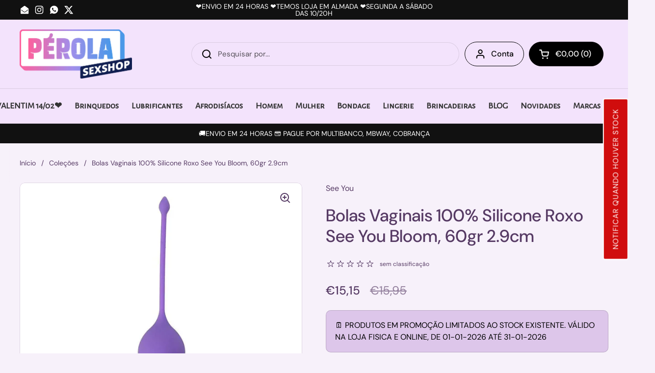

--- FILE ---
content_type: text/html; charset=utf-8
request_url: https://perolasexshop.pt/products/bolas-vaginais-see-you-bloom
body_size: 95515
content:
<!doctype html>
<html class="no-js" lang="pt-PT" dir="ltr">
<head>
<meta charset="utf-8">
<meta http-equiv="X-UA-Compatible" content="IE=edge">
<meta name="viewport" content="width=device-width, initial-scale=1.0, height=device-height, minimum-scale=1.0">
<meta name="robots" content="index, follow"><title>Bolas Vaginais 100% Silicone Roxo | Pérola SexShop</title><link rel="shortcut icon" href="//perolasexshop.pt/cdn/shop/files/favicon-32x32.png?crop=center&height=48&v=1718173950&width=48" type="image/png"><meta name="description" content="Experimente as Bolas Vaginais See You Bloom! Feitas de silicone, fortalecem os músculos pélvicos e melhoram sua saúde sexual com conforto e prazer."><meta name="keywords" content="Bolas Vaginais 100% Silicone Roxo See You Bloom, 60gr 2.9cm">
<meta name="author" content="Pérola do Prazer">
<meta name="publisher" content="Pérola do Prazer"><link rel="canonical" href="https://perolasexshop.pt/products/bolas-vaginais-see-you-bloom">

<link rel="preconnect" href="https://cdn.shopify.com"><link rel="preconnect" href="https://fonts.shopifycdn.com" crossorigin>

<meta property="og:site_name" content="Pérola SexShop">
<meta property="og:url" content="https://perolasexshop.pt/products/bolas-vaginais-see-you-bloom">
<meta property="og:title" content="Bolas Vaginais 100% Silicone Roxo">
<meta property="og:type" content="product">
<meta property="og:description" content="Experimente as Bolas Vaginais See You Bloom! Feitas de silicone, fortalecem os músculos pélvicos e melhoram sua saúde sexual com conforto e prazer."><meta property="og:image" content="http://perolasexshop.pt/cdn/shop/files/bolas-vaginais-see-you-bloom-100-silicone-29cm-roxo-60gr-perola-sexshop-143902.webp?v=1729766554">
  <meta property="og:image:secure_url" content="https://perolasexshop.pt/cdn/shop/files/bolas-vaginais-see-you-bloom-100-silicone-29cm-roxo-60gr-perola-sexshop-143902.webp?v=1729766554">
  <meta property="og:image:width" content="1200">
  <meta property="og:image:height" content="1200"><meta property="og:price:amount" content="15,15">
  <meta property="og:price:currency" content="EUR"><meta name="twitter:site" content="@sexshopportugal"><meta name="twitter:card" content="summary_large_image">
<meta name="twitter:title" content="Bolas Vaginais 100% Silicone Roxo">
<meta name="twitter:description" content="Experimente as Bolas Vaginais See You Bloom! Feitas de silicone, fortalecem os músculos pélvicos e melhoram sua saúde sexual com conforto e prazer."><script type="application/ld+json">
  [
    {
      "@context": "https://schema.org",
      "@type": "WebSite",
      "name": "Pérola SexShop",
      "url": "https:\/\/perolasexshop.pt"
    },
    {
      "@context": "https://schema.org",
      "@type": "Organization",
      "name": "Pérola SexShop",
      "url": "https:\/\/perolasexshop.pt"
    }
  ]
</script>

<script type="application/ld+json">
{
  "@context": "http://schema.org",
  "@type": "BreadcrumbList",
  "itemListElement": [
    {
      "@type": "ListItem",
      "position": 1,
      "name": "Início",
      "item": "https://perolasexshop.pt"
    },{
        "@type": "ListItem",
        "position": 2,
        "name": "Bolas Vaginais 100% Silicone Roxo See You Bloom, 60gr 2.9cm",
        "item": "https://perolasexshop.pt/products/bolas-vaginais-see-you-bloom"
      }]
}
</script><script type="application/ld+json">{"@context":"http:\/\/schema.org\/","@id":"\/products\/bolas-vaginais-see-you-bloom#product","@type":"Product","brand":{"@type":"Brand","name":"See You"},"category":"Brinquedos e jogos eróticos","description":"Transforme a sua vida íntima com as Bolas Vaginais 100% Silicone Roxo See You Bloom. Projetadas especialmente para proporcionar uma experiência de bem-estar e prazer, estas bolas são a solução ideal tanto para iniciantes quanto para mulheres com mais experiência. Com um peso total de 60g e um diâmetro de 2,9 cm, elas se ajustam perfeitamente ao corpo, garantindo conforto e eficácia durante o uso.\nAs Bolas Vaginais See You Bloom são feitas de silicone de alta qualidade, tornando-as macias e agradáveis ao toque. A textura aveludada facilita a inserção e proporciona uma sensação de conforto inigualável. O seu formato exclusivo em flor não é apenas esteticamente bonito, mas também otimiza a funcionalidade das esferas internas, que oferecem massagens suaves e prazerosas durante o movimento.\nAlém de serem uma excelente ferramenta para o treinamento dos músculos pélvicos, as bolas ajudam a aumentar a sensibilidade sexual, o que pode levar a orgasmos mais intensos e satisfatórios. Com elas, você pode fortalecer a sua saúde íntima e, ao mesmo tempo, elevar a qualidade da sua vida sexual.\n\nTreinamento eficiente: Fortaleça os músculos pélvicos e melhore a sua saúde sexual.\nOrgasmos mais intensos: Aumente a sensibilidade clitoriana e traga satisfação ao seu parceiro.\n\nUtilizar as Bolas Vaginais See You Bloom é muito simples. Basta puxar o cordão revestido de silicone para removê-las de forma segura. A manutenção é fácil e rápida—basta lavar com água morna e sabão neutro para garantir higiene e durabilidade.\nDescubra um novo nível de prazer e intimidade com as Bolas Vaginais See You Bloom. Carregue confiança e satisfação com cada movimento. Experimente e sinta a diferença que estas bolas podem fazer na sua vida sexual!","gtin":"8719325086669","image":"https:\/\/perolasexshop.pt\/cdn\/shop\/files\/bolas-vaginais-see-you-bloom-100-silicone-29cm-roxo-60gr-perola-sexshop-143902.webp?v=1729766554\u0026width=1920","name":"Bolas Vaginais 100% Silicone Roxo See You Bloom, 60gr 2.9cm","offers":{"@id":"\/products\/bolas-vaginais-see-you-bloom?variant=42921353052386#offer","@type":"Offer","availability":"http:\/\/schema.org\/OutOfStock","price":"15.15","priceCurrency":"EUR","url":"https:\/\/perolasexshop.pt\/products\/bolas-vaginais-see-you-bloom?variant=42921353052386"},"sku":"21232","url":"https:\/\/perolasexshop.pt\/products\/bolas-vaginais-see-you-bloom"}</script>
<link rel="preload" href="//perolasexshop.pt/cdn/fonts/dm_sans/dmsans_n5.8a0f1984c77eb7186ceb87c4da2173ff65eb012e.woff2" as="font" type="font/woff2" crossorigin>
<link rel="preload" href="//perolasexshop.pt/cdn/fonts/dm_sans/dmsans_n4.ec80bd4dd7e1a334c969c265873491ae56018d72.woff2" as="font" type="font/woff2" crossorigin>
<style type="text/css">
@font-face {
  font-family: "DM Sans";
  font-weight: 500;
  font-style: normal;
  font-display: swap;
  src: url("//perolasexshop.pt/cdn/fonts/dm_sans/dmsans_n5.8a0f1984c77eb7186ceb87c4da2173ff65eb012e.woff2") format("woff2"),
       url("//perolasexshop.pt/cdn/fonts/dm_sans/dmsans_n5.9ad2e755a89e15b3d6c53259daad5fc9609888e6.woff") format("woff");
}
@font-face {
  font-family: "DM Sans";
  font-weight: 400;
  font-style: normal;
  font-display: swap;
  src: url("//perolasexshop.pt/cdn/fonts/dm_sans/dmsans_n4.ec80bd4dd7e1a334c969c265873491ae56018d72.woff2") format("woff2"),
       url("//perolasexshop.pt/cdn/fonts/dm_sans/dmsans_n4.87bdd914d8a61247b911147ae68e754d695c58a6.woff") format("woff");
}
@font-face {
  font-family: "DM Sans";
  font-weight: 500;
  font-style: normal;
  font-display: swap;
  src: url("//perolasexshop.pt/cdn/fonts/dm_sans/dmsans_n5.8a0f1984c77eb7186ceb87c4da2173ff65eb012e.woff2") format("woff2"),
       url("//perolasexshop.pt/cdn/fonts/dm_sans/dmsans_n5.9ad2e755a89e15b3d6c53259daad5fc9609888e6.woff") format("woff");
}
@font-face {
  font-family: "DM Sans";
  font-weight: 400;
  font-style: italic;
  font-display: swap;
  src: url("//perolasexshop.pt/cdn/fonts/dm_sans/dmsans_i4.b8fe05e69ee95d5a53155c346957d8cbf5081c1a.woff2") format("woff2"),
       url("//perolasexshop.pt/cdn/fonts/dm_sans/dmsans_i4.403fe28ee2ea63e142575c0aa47684d65f8c23a0.woff") format("woff");
}




</style>
<style type="text/css">

  :root {

    /* Direction */
    --direction:ltr;

    /* Font variables */

    --font-stack-headings: "DM Sans", sans-serif;
    --font-weight-headings: 500;
    --font-style-headings: normal;

    --font-stack-body: "DM Sans", sans-serif;
    --font-weight-body: 400;--font-weight-body-bold: 500;--font-style-body: normal;--font-weight-buttons: var(--font-weight-body-bold);--font-weight-menu: var(--font-weight-body-bold);--base-headings-size: 50;
    --base-headings-line: 1.2;
    --base-headings-spacing: 0.0em;
    --base-body-size: 16;
    --base-body-line: 1.5;
    --base-body-spacing: 0.0em;

    --base-menu-size: 16;

    /* Color variables */

    --color-background-header: #f3e3fc;
    --color-secondary-background-header: rgba(0, 0, 0, 0.08);
    --color-opacity-background-header: rgba(243, 227, 252, 0);
    --color-text-header: #000000;
    --color-foreground-header: #ffffff;
    --color-accent-header: #000000;
    --color-foreground-accent-header: #ffffff;
    --color-borders-header: rgba(0, 0, 0, 0.1);

    --color-background-main: #f7f1fa;
    --color-secondary-background-main: rgba(86, 58, 100, 0.08);
    --color-third-background-main: rgba(86, 58, 100, 0.04);
    --color-fourth-background-main: rgba(86, 58, 100, 0.02);
    --color-opacity-background-main: rgba(247, 241, 250, 0);
    --color-text-main: #563a64;
    --color-foreground-main: #ffffff;
    --color-secondary-text-main: rgba(86, 58, 100, 0.62);
    --color-accent-main: #000000;
    --color-foreground-accent-main: #ffffff;
    --color-borders-main: rgba(86, 58, 100, 0.15);

    --color-background-cards: #ffffff;
    --color-gradient-cards: ;
    --color-text-cards: #000000;
    --color-foreground-cards: #ffffff;
    --color-secondary-text-cards: rgba(0, 0, 0, 0.6);
    --color-accent-cards: #000000;
    --color-foreground-accent-cards: #ffffff;
    --color-borders-cards: #ac81c1;

    --color-background-footer: #ffffff;
    --color-text-footer: #000000;
    --color-accent-footer: #298556;
    --color-borders-footer: rgba(0, 0, 0, 0.15);

    --color-borders-forms-primary: rgba(86, 58, 100, 0.3);
    --color-borders-forms-secondary: rgba(86, 58, 100, 0.6);

    /* Borders */

    --border-width-cards: 1px;
    --border-radius-cards: 10px;
    --border-width-buttons: 1px;
    --border-radius-buttons: 30px;
    --border-width-forms: 1px;
    --border-radius-forms: 5px;

    /* Shadows */
    --shadow-x-cards: 0px;
    --shadow-y-cards: 0px;
    --shadow-blur-cards: 0px;
    --color-shadow-cards: rgba(0,0,0,0);
    --shadow-x-buttons: 0px;
    --shadow-y-buttons: 0px;
    --shadow-blur-buttons: 0px;
    --color-shadow-buttons: rgba(0,0,0,0);

    /* Layout */

    --grid-gap-original-base: 26px;
    --theme-max-width: 1500px;
    --container-vertical-space-base: 100px;
    --image-fit-padding: 10%;

  }
  
    @media screen and (max-width: 767px) {
      :root {
        --border-radius-cards: clamp(8px, 5px, 10px);
      }
    }
  

  .facets__summary, #main select, .sidebar select, .modal-content select {
    background-image: url('data:image/svg+xml;utf8,<svg width="13" height="8" fill="none" xmlns="http://www.w3.org/2000/svg"><path d="M1.414.086 7.9 6.57 6.485 7.985 0 1.5 1.414.086Z" fill="%23563a64"/><path d="M12.985 1.515 6.5 8 5.085 6.586 11.571.101l1.414 1.414Z" fill="%23563a64"/></svg>');
  }

  .card .star-rating__stars {
    background-image: url('data:image/svg+xml;utf8,<svg width="20" height="13" viewBox="0 0 14 13" fill="none" xmlns="http://www.w3.org/2000/svg"><path d="m7 0 1.572 4.837h5.085l-4.114 2.99 1.572 4.836L7 9.673l-4.114 2.99 1.571-4.837-4.114-2.99h5.085L7 0Z" stroke="%23000000" stroke-width="1"/></svg>');
  }
  .card .star-rating__stars-active {
    background-image: url('data:image/svg+xml;utf8,<svg width="20" height="13" viewBox="0 0 14 13" fill="none" xmlns="http://www.w3.org/2000/svg"><path d="m7 0 1.572 4.837h5.085l-4.114 2.99 1.572 4.836L7 9.673l-4.114 2.99 1.571-4.837-4.114-2.99h5.085L7 0Z" fill="%23000000" stroke-width="0"/></svg>');
  }

  .star-rating__stars {
    background-image: url('data:image/svg+xml;utf8,<svg width="20" height="13" viewBox="0 0 14 13" fill="none" xmlns="http://www.w3.org/2000/svg"><path d="m7 0 1.572 4.837h5.085l-4.114 2.99 1.572 4.836L7 9.673l-4.114 2.99 1.571-4.837-4.114-2.99h5.085L7 0Z" stroke="%23563a64" stroke-width="1"/></svg>');
  }
  .star-rating__stars-active {
    background-image: url('data:image/svg+xml;utf8,<svg width="20" height="13" viewBox="0 0 14 13" fill="none" xmlns="http://www.w3.org/2000/svg"><path d="m7 0 1.572 4.837h5.085l-4.114 2.99 1.572 4.836L7 9.673l-4.114 2.99 1.571-4.837-4.114-2.99h5.085L7 0Z" fill="%23563a64" stroke-width="0"/></svg>');
  }

  .product-item {}.product-item .button {
      --color-text-cards: #f2d9ff;--color-foreground-cards: #000000;
    }</style>

<style id="root-height">
  :root {
    --window-height: 100vh;
  }
</style>
<script type="text/javascript">
  window.KrownAssetLoader = {
    loadedScripts: new Set(),
    loadScript: function(url) {
      if (this.loadedScripts.has(url)) return;
      this.loadedScripts.add(url);
      const script = document.createElement('script');
      script.src = url;
      script.defer = true;
      document.head.appendChild(script);
    }
  };
</script><link href="//perolasexshop.pt/cdn/shop/t/103/assets/theme.css?v=69646378577744532091761744246" rel="stylesheet" type="text/css" media="all" />
<script>window.performance && window.performance.mark && window.performance.mark('shopify.content_for_header.start');</script><meta id="shopify-digital-wallet" name="shopify-digital-wallet" content="/64991363298/digital_wallets/dialog">
<link rel="alternate" type="application/json+oembed" href="https://perolasexshop.pt/products/bolas-vaginais-see-you-bloom.oembed">
<script async="async" src="/checkouts/internal/preloads.js?locale=pt-PT"></script>
<script id="shopify-features" type="application/json">{"accessToken":"4045ad667342903cd6fad2a419485385","betas":["rich-media-storefront-analytics"],"domain":"perolasexshop.pt","predictiveSearch":true,"shopId":64991363298,"locale":"pt-pt"}</script>
<script>var Shopify = Shopify || {};
Shopify.shop = "perolasexshop.myshopify.com";
Shopify.locale = "pt-PT";
Shopify.currency = {"active":"EUR","rate":"1.0"};
Shopify.country = "PT";
Shopify.theme = {"name":"Outubro 2025","id":184439832900,"schema_name":"Local","schema_version":"3.1.1","theme_store_id":1651,"role":"main"};
Shopify.theme.handle = "null";
Shopify.theme.style = {"id":null,"handle":null};
Shopify.cdnHost = "perolasexshop.pt/cdn";
Shopify.routes = Shopify.routes || {};
Shopify.routes.root = "/";</script>
<script type="module">!function(o){(o.Shopify=o.Shopify||{}).modules=!0}(window);</script>
<script>!function(o){function n(){var o=[];function n(){o.push(Array.prototype.slice.apply(arguments))}return n.q=o,n}var t=o.Shopify=o.Shopify||{};t.loadFeatures=n(),t.autoloadFeatures=n()}(window);</script>
<script id="shop-js-analytics" type="application/json">{"pageType":"product"}</script>
<script defer="defer" async type="module" src="//perolasexshop.pt/cdn/shopifycloud/shop-js/modules/v2/client.init-shop-cart-sync_CYdFexDA.pt-PT.esm.js"></script>
<script defer="defer" async type="module" src="//perolasexshop.pt/cdn/shopifycloud/shop-js/modules/v2/chunk.common_uloyeNoq.esm.js"></script>
<script defer="defer" async type="module" src="//perolasexshop.pt/cdn/shopifycloud/shop-js/modules/v2/chunk.modal_BseLWsYy.esm.js"></script>
<script type="module">
  await import("//perolasexshop.pt/cdn/shopifycloud/shop-js/modules/v2/client.init-shop-cart-sync_CYdFexDA.pt-PT.esm.js");
await import("//perolasexshop.pt/cdn/shopifycloud/shop-js/modules/v2/chunk.common_uloyeNoq.esm.js");
await import("//perolasexshop.pt/cdn/shopifycloud/shop-js/modules/v2/chunk.modal_BseLWsYy.esm.js");

  window.Shopify.SignInWithShop?.initShopCartSync?.({"fedCMEnabled":true,"windoidEnabled":true});

</script>
<script>(function() {
  var isLoaded = false;
  function asyncLoad() {
    if (isLoaded) return;
    isLoaded = true;
    var urls = ["https:\/\/av-northern-apps.com\/js\/agecheckerplus_mG35tH2eGxRu7PQW.js?shop=perolasexshop.myshopify.com"];
    for (var i = 0; i < urls.length; i++) {
      var s = document.createElement('script');
      s.type = 'text/javascript';
      s.async = true;
      s.src = urls[i];
      var x = document.getElementsByTagName('script')[0];
      x.parentNode.insertBefore(s, x);
    }
  };
  if(window.attachEvent) {
    window.attachEvent('onload', asyncLoad);
  } else {
    window.addEventListener('load', asyncLoad, false);
  }
})();</script>
<script id="__st">var __st={"a":64991363298,"offset":0,"reqid":"ecde1118-4acd-4312-85d1-956337196bd9-1769733421","pageurl":"perolasexshop.pt\/products\/bolas-vaginais-see-you-bloom","u":"7ee5ed7204df","p":"product","rtyp":"product","rid":7753559703778};</script>
<script>window.ShopifyPaypalV4VisibilityTracking = true;</script>
<script id="captcha-bootstrap">!function(){'use strict';const t='contact',e='account',n='new_comment',o=[[t,t],['blogs',n],['comments',n],[t,'customer']],c=[[e,'customer_login'],[e,'guest_login'],[e,'recover_customer_password'],[e,'create_customer']],r=t=>t.map((([t,e])=>`form[action*='/${t}']:not([data-nocaptcha='true']) input[name='form_type'][value='${e}']`)).join(','),a=t=>()=>t?[...document.querySelectorAll(t)].map((t=>t.form)):[];function s(){const t=[...o],e=r(t);return a(e)}const i='password',u='form_key',d=['recaptcha-v3-token','g-recaptcha-response','h-captcha-response',i],f=()=>{try{return window.sessionStorage}catch{return}},m='__shopify_v',_=t=>t.elements[u];function p(t,e,n=!1){try{const o=window.sessionStorage,c=JSON.parse(o.getItem(e)),{data:r}=function(t){const{data:e,action:n}=t;return t[m]||n?{data:e,action:n}:{data:t,action:n}}(c);for(const[e,n]of Object.entries(r))t.elements[e]&&(t.elements[e].value=n);n&&o.removeItem(e)}catch(o){console.error('form repopulation failed',{error:o})}}const l='form_type',E='cptcha';function T(t){t.dataset[E]=!0}const w=window,h=w.document,L='Shopify',v='ce_forms',y='captcha';let A=!1;((t,e)=>{const n=(g='f06e6c50-85a8-45c8-87d0-21a2b65856fe',I='https://cdn.shopify.com/shopifycloud/storefront-forms-hcaptcha/ce_storefront_forms_captcha_hcaptcha.v1.5.2.iife.js',D={infoText:'Protegido por hCaptcha',privacyText:'Privacidade',termsText:'Termos'},(t,e,n)=>{const o=w[L][v],c=o.bindForm;if(c)return c(t,g,e,D).then(n);var r;o.q.push([[t,g,e,D],n]),r=I,A||(h.body.append(Object.assign(h.createElement('script'),{id:'captcha-provider',async:!0,src:r})),A=!0)});var g,I,D;w[L]=w[L]||{},w[L][v]=w[L][v]||{},w[L][v].q=[],w[L][y]=w[L][y]||{},w[L][y].protect=function(t,e){n(t,void 0,e),T(t)},Object.freeze(w[L][y]),function(t,e,n,w,h,L){const[v,y,A,g]=function(t,e,n){const i=e?o:[],u=t?c:[],d=[...i,...u],f=r(d),m=r(i),_=r(d.filter((([t,e])=>n.includes(e))));return[a(f),a(m),a(_),s()]}(w,h,L),I=t=>{const e=t.target;return e instanceof HTMLFormElement?e:e&&e.form},D=t=>v().includes(t);t.addEventListener('submit',(t=>{const e=I(t);if(!e)return;const n=D(e)&&!e.dataset.hcaptchaBound&&!e.dataset.recaptchaBound,o=_(e),c=g().includes(e)&&(!o||!o.value);(n||c)&&t.preventDefault(),c&&!n&&(function(t){try{if(!f())return;!function(t){const e=f();if(!e)return;const n=_(t);if(!n)return;const o=n.value;o&&e.removeItem(o)}(t);const e=Array.from(Array(32),(()=>Math.random().toString(36)[2])).join('');!function(t,e){_(t)||t.append(Object.assign(document.createElement('input'),{type:'hidden',name:u})),t.elements[u].value=e}(t,e),function(t,e){const n=f();if(!n)return;const o=[...t.querySelectorAll(`input[type='${i}']`)].map((({name:t})=>t)),c=[...d,...o],r={};for(const[a,s]of new FormData(t).entries())c.includes(a)||(r[a]=s);n.setItem(e,JSON.stringify({[m]:1,action:t.action,data:r}))}(t,e)}catch(e){console.error('failed to persist form',e)}}(e),e.submit())}));const S=(t,e)=>{t&&!t.dataset[E]&&(n(t,e.some((e=>e===t))),T(t))};for(const o of['focusin','change'])t.addEventListener(o,(t=>{const e=I(t);D(e)&&S(e,y())}));const B=e.get('form_key'),M=e.get(l),P=B&&M;t.addEventListener('DOMContentLoaded',(()=>{const t=y();if(P)for(const e of t)e.elements[l].value===M&&p(e,B);[...new Set([...A(),...v().filter((t=>'true'===t.dataset.shopifyCaptcha))])].forEach((e=>S(e,t)))}))}(h,new URLSearchParams(w.location.search),n,t,e,['guest_login'])})(!0,!0)}();</script>
<script integrity="sha256-4kQ18oKyAcykRKYeNunJcIwy7WH5gtpwJnB7kiuLZ1E=" data-source-attribution="shopify.loadfeatures" defer="defer" src="//perolasexshop.pt/cdn/shopifycloud/storefront/assets/storefront/load_feature-a0a9edcb.js" crossorigin="anonymous"></script>
<script data-source-attribution="shopify.dynamic_checkout.dynamic.init">var Shopify=Shopify||{};Shopify.PaymentButton=Shopify.PaymentButton||{isStorefrontPortableWallets:!0,init:function(){window.Shopify.PaymentButton.init=function(){};var t=document.createElement("script");t.src="https://perolasexshop.pt/cdn/shopifycloud/portable-wallets/latest/portable-wallets.pt-pt.js",t.type="module",document.head.appendChild(t)}};
</script>
<script data-source-attribution="shopify.dynamic_checkout.buyer_consent">
  function portableWalletsHideBuyerConsent(e){var t=document.getElementById("shopify-buyer-consent"),n=document.getElementById("shopify-subscription-policy-button");t&&n&&(t.classList.add("hidden"),t.setAttribute("aria-hidden","true"),n.removeEventListener("click",e))}function portableWalletsShowBuyerConsent(e){var t=document.getElementById("shopify-buyer-consent"),n=document.getElementById("shopify-subscription-policy-button");t&&n&&(t.classList.remove("hidden"),t.removeAttribute("aria-hidden"),n.addEventListener("click",e))}window.Shopify?.PaymentButton&&(window.Shopify.PaymentButton.hideBuyerConsent=portableWalletsHideBuyerConsent,window.Shopify.PaymentButton.showBuyerConsent=portableWalletsShowBuyerConsent);
</script>
<script>
  function portableWalletsCleanup(e){e&&e.src&&console.error("Failed to load portable wallets script "+e.src);var t=document.querySelectorAll("shopify-accelerated-checkout .shopify-payment-button__skeleton, shopify-accelerated-checkout-cart .wallet-cart-button__skeleton"),e=document.getElementById("shopify-buyer-consent");for(let e=0;e<t.length;e++)t[e].remove();e&&e.remove()}function portableWalletsNotLoadedAsModule(e){e instanceof ErrorEvent&&"string"==typeof e.message&&e.message.includes("import.meta")&&"string"==typeof e.filename&&e.filename.includes("portable-wallets")&&(window.removeEventListener("error",portableWalletsNotLoadedAsModule),window.Shopify.PaymentButton.failedToLoad=e,"loading"===document.readyState?document.addEventListener("DOMContentLoaded",window.Shopify.PaymentButton.init):window.Shopify.PaymentButton.init())}window.addEventListener("error",portableWalletsNotLoadedAsModule);
</script>

<script type="module" src="https://perolasexshop.pt/cdn/shopifycloud/portable-wallets/latest/portable-wallets.pt-pt.js" onError="portableWalletsCleanup(this)" crossorigin="anonymous"></script>
<script nomodule>
  document.addEventListener("DOMContentLoaded", portableWalletsCleanup);
</script>

<link id="shopify-accelerated-checkout-styles" rel="stylesheet" media="screen" href="https://perolasexshop.pt/cdn/shopifycloud/portable-wallets/latest/accelerated-checkout-backwards-compat.css" crossorigin="anonymous">
<style id="shopify-accelerated-checkout-cart">
        #shopify-buyer-consent {
  margin-top: 1em;
  display: inline-block;
  width: 100%;
}

#shopify-buyer-consent.hidden {
  display: none;
}

#shopify-subscription-policy-button {
  background: none;
  border: none;
  padding: 0;
  text-decoration: underline;
  font-size: inherit;
  cursor: pointer;
}

#shopify-subscription-policy-button::before {
  box-shadow: none;
}

      </style>

<script>window.performance && window.performance.mark && window.performance.mark('shopify.content_for_header.end');</script>
<script>
const rbi = [];
const ribSetSize = (img) => {
  if (img.offsetWidth / img.dataset.ratio < img.offsetHeight) {
    img.setAttribute('sizes', `${Math.ceil(img.offsetHeight * img.dataset.ratio)}px`);
  } else {
    img.setAttribute('sizes', `${Math.ceil(img.offsetWidth)}px`);
  }
}
const debounce = (fn, wait) => {
  let t;
  return (...args) => {
    clearTimeout(t);
    t = setTimeout(() => fn.apply(this, args), wait);
  };
}
window.KEYCODES = { TAB: 9, ESC: 27, DOWN: 40, RIGHT: 39, UP: 38, LEFT: 37, RETURN: 13 };
window.addEventListener('resize', debounce(()=>{
  for (let img of rbi) { ribSetSize(img); }
}, 250));
</script><!-- BEGIN app block: shopify://apps/judge-me-reviews/blocks/judgeme_core/61ccd3b1-a9f2-4160-9fe9-4fec8413e5d8 --><!-- Start of Judge.me Core -->






<link rel="dns-prefetch" href="https://cdnwidget.judge.me">
<link rel="dns-prefetch" href="https://cdn.judge.me">
<link rel="dns-prefetch" href="https://cdn1.judge.me">
<link rel="dns-prefetch" href="https://api.judge.me">

<script data-cfasync='false' class='jdgm-settings-script'>window.jdgmSettings={"pagination":5,"disable_web_reviews":false,"badge_no_review_text":"Sem avaliações","badge_n_reviews_text":"{{ n }} avaliação/avaliações","hide_badge_preview_if_no_reviews":true,"badge_hide_text":false,"enforce_center_preview_badge":false,"widget_title":"Avaliações de Clientes","widget_open_form_text":"Escrever uma avaliação","widget_close_form_text":"Cancelar avaliação","widget_refresh_page_text":"Atualizar página","widget_summary_text":"Baseado em {{ number_of_reviews }} avaliação/avaliações","widget_no_review_text":"Ainda sem avaliações. Conhece este produto? Deixe a sua avaliação anónima.","widget_name_field_text":"Nome de exibição","widget_verified_name_field_text":"Nome Verificado (público)","widget_name_placeholder_text":"Nome de exibição","widget_required_field_error_text":"Este campo é obrigatório.","widget_email_field_text":"Endereço de email","widget_verified_email_field_text":"Email Verificado (privado, não pode ser editado)","widget_email_placeholder_text":"Seu endereço de email","widget_email_field_error_text":"Por favor, digite um endereço de email válido.","widget_rating_field_text":"Avaliação","widget_review_title_field_text":"Título da Avaliação","widget_review_title_placeholder_text":"Dê um título à sua avaliação","widget_review_body_field_text":"Conteúdo da avaliação","widget_review_body_placeholder_text":"Comece a escrever aqui...","widget_pictures_field_text":"Foto/Vídeo (opcional)","widget_submit_review_text":"Enviar Avaliação","widget_submit_verified_review_text":"Enviar Avaliação Verificada","widget_submit_success_msg_with_auto_publish":"Obrigado! Por favor, atualize a página em alguns momentos para ver sua avaliação. Você pode remover ou editar sua avaliação fazendo login em \u003ca href='https://judge.me/login' target='_blank' rel='nofollow noopener'\u003eJudge.me\u003c/a\u003e","widget_submit_success_msg_no_auto_publish":"Obrigado! Sua avaliação será publicada assim que for aprovada pelo administrador da loja. Você pode remover ou editar sua avaliação fazendo login em \u003ca href='https://judge.me/login' target='_blank' rel='nofollow noopener'\u003eJudge.me\u003c/a\u003e","widget_show_default_reviews_out_of_total_text":"Mostrando {{ n_reviews_shown }} de {{ n_reviews }} avaliações.","widget_show_all_link_text":"Mostrar tudo","widget_show_less_link_text":"Mostrar menos","widget_author_said_text":"{{ reviewer_name }} disse:","widget_days_text":"{{ n }} dias atrás","widget_weeks_text":"{{ n }} semana/semanas atrás","widget_months_text":"{{ n }} mês/meses atrás","widget_years_text":"{{ n }} ano/anos atrás","widget_yesterday_text":"Ontem","widget_today_text":"Hoje","widget_replied_text":"\u003e\u003e {{ shop_name }} respondeu:","widget_read_more_text":"Leia mais","widget_reviewer_name_as_initial":"last_initial","widget_rating_filter_color":"","widget_rating_filter_see_all_text":"Ver todas as avaliações","widget_sorting_most_recent_text":"Mais Recentes","widget_sorting_highest_rating_text":"Maior Avaliação","widget_sorting_lowest_rating_text":"Menor Avaliação","widget_sorting_with_pictures_text":"Apenas Fotos","widget_sorting_most_helpful_text":"Mais Úteis","widget_open_question_form_text":"Fazer uma pergunta","widget_reviews_subtab_text":"Avaliações","widget_questions_subtab_text":"Perguntas","widget_question_label_text":"Pergunta","widget_answer_label_text":"Resposta","widget_question_placeholder_text":"Escreva sua pergunta aqui","widget_submit_question_text":"Enviar Pergunta","widget_question_submit_success_text":"Obrigado pela sua pergunta! Iremos notificá-lo quando for respondida.","verified_badge_text":"Verificado","verified_badge_bg_color":"","verified_badge_text_color":"","verified_badge_placement":"left-of-reviewer-name","widget_review_max_height":"","widget_hide_border":false,"widget_social_share":false,"widget_thumb":false,"widget_review_location_show":false,"widget_location_format":"country_iso_code","all_reviews_include_out_of_store_products":true,"all_reviews_out_of_store_text":"(fora da loja)","all_reviews_pagination":100,"all_reviews_product_name_prefix_text":"sobre","enable_review_pictures":false,"enable_question_anwser":true,"widget_theme":"","review_date_format":"dd/mm/yyyy","default_sort_method":"most-recent","widget_product_reviews_subtab_text":"Avaliações de Produtos","widget_shop_reviews_subtab_text":"Avaliações da Loja","widget_other_products_reviews_text":"Avaliações para outros produtos","widget_store_reviews_subtab_text":"Avaliações da loja","widget_no_store_reviews_text":"Esta loja ainda não recebeu avaliações","widget_web_restriction_product_reviews_text":"Este produto ainda não recebeu avaliações","widget_no_items_text":"Nenhum item encontrado","widget_show_more_text":"Mostrar mais","widget_write_a_store_review_text":"Escrever uma Avaliação da Loja","widget_other_languages_heading":"Avaliações em Outros Idiomas","widget_translate_review_text":"Traduzir avaliação para {{ language }}","widget_translating_review_text":"Traduzindo...","widget_show_original_translation_text":"Mostrar original ({{ language }})","widget_translate_review_failed_text":"Não foi possível traduzir a avaliação.","widget_translate_review_retry_text":"Tentar novamente","widget_translate_review_try_again_later_text":"Tente novamente mais tarde","show_product_url_for_grouped_product":false,"widget_sorting_pictures_first_text":"Fotos Primeiro","show_pictures_on_all_rev_page_mobile":false,"show_pictures_on_all_rev_page_desktop":false,"floating_tab_hide_mobile_install_preference":false,"floating_tab_button_name":"★ Avaliações","floating_tab_title":"Deixe os clientes falarem por nós","floating_tab_button_color":"","floating_tab_button_background_color":"","floating_tab_url":"","floating_tab_url_enabled":false,"floating_tab_tab_style":"text","all_reviews_text_badge_text":"Os clientes nos avaliam com {{ shop.metafields.judgeme.all_reviews_rating | round: 1 }}/5 com base em {{ shop.metafields.judgeme.all_reviews_count }} avaliações.","all_reviews_text_badge_text_branded_style":"{{ shop.metafields.judgeme.all_reviews_rating | round: 1 }} de 5 estrelas com base em {{ shop.metafields.judgeme.all_reviews_count }} avaliações","is_all_reviews_text_badge_a_link":false,"show_stars_for_all_reviews_text_badge":false,"all_reviews_text_badge_url":"","all_reviews_text_style":"text","all_reviews_text_color_style":"judgeme_brand_color","all_reviews_text_color":"#108474","all_reviews_text_show_jm_brand":true,"featured_carousel_show_header":true,"featured_carousel_title":"Deixe os clientes falarem por nós","testimonials_carousel_title":"Clientes falam sobre nós","videos_carousel_title":"Histórias reais de clientes","cards_carousel_title":"Clientes falam sobre nós","featured_carousel_count_text":"de {{ n }} avaliações","featured_carousel_add_link_to_all_reviews_page":false,"featured_carousel_url":"","featured_carousel_show_images":true,"featured_carousel_autoslide_interval":5,"featured_carousel_arrows_on_the_sides":false,"featured_carousel_height":250,"featured_carousel_width":80,"featured_carousel_image_size":0,"featured_carousel_image_height":250,"featured_carousel_arrow_color":"#eeeeee","verified_count_badge_style":"vintage","verified_count_badge_orientation":"horizontal","verified_count_badge_color_style":"judgeme_brand_color","verified_count_badge_color":"#108474","is_verified_count_badge_a_link":false,"verified_count_badge_url":"","verified_count_badge_show_jm_brand":true,"widget_rating_preset_default":5,"widget_first_sub_tab":"product-reviews","widget_show_histogram":true,"widget_histogram_use_custom_color":false,"widget_pagination_use_custom_color":false,"widget_star_use_custom_color":false,"widget_verified_badge_use_custom_color":false,"widget_write_review_use_custom_color":false,"picture_reminder_submit_button":"Upload Pictures","enable_review_videos":false,"mute_video_by_default":false,"widget_sorting_videos_first_text":"Vídeos Primeiro","widget_review_pending_text":"Pendente","featured_carousel_items_for_large_screen":3,"social_share_options_order":"Facebook,Twitter","remove_microdata_snippet":true,"disable_json_ld":false,"enable_json_ld_products":false,"preview_badge_show_question_text":false,"preview_badge_no_question_text":"Sem perguntas","preview_badge_n_question_text":"{{ number_of_questions }} pergunta/perguntas","qa_badge_show_icon":false,"qa_badge_position":"same-row","remove_judgeme_branding":false,"widget_add_search_bar":false,"widget_search_bar_placeholder":"Pesquisa","widget_sorting_verified_only_text":"Apenas verificados","featured_carousel_theme":"default","featured_carousel_show_rating":true,"featured_carousel_show_title":true,"featured_carousel_show_body":true,"featured_carousel_show_date":false,"featured_carousel_show_reviewer":true,"featured_carousel_show_product":false,"featured_carousel_header_background_color":"#108474","featured_carousel_header_text_color":"#ffffff","featured_carousel_name_product_separator":"reviewed","featured_carousel_full_star_background":"#108474","featured_carousel_empty_star_background":"#dadada","featured_carousel_vertical_theme_background":"#f9fafb","featured_carousel_verified_badge_enable":true,"featured_carousel_verified_badge_color":"#108474","featured_carousel_border_style":"round","featured_carousel_review_line_length_limit":3,"featured_carousel_more_reviews_button_text":"Ler mais avaliações","featured_carousel_view_product_button_text":"Ver produto","all_reviews_page_load_reviews_on":"scroll","all_reviews_page_load_more_text":"Carregar Mais Avaliações","disable_fb_tab_reviews":false,"enable_ajax_cdn_cache":false,"widget_advanced_speed_features":5,"widget_public_name_text":"exibido publicamente como","default_reviewer_name":"Pedro Almeida","default_reviewer_name_has_non_latin":true,"widget_reviewer_anonymous":"Anônimo","medals_widget_title":"Medalhas de Avaliação Judge.me","medals_widget_background_color":"#f9fafb","medals_widget_position":"footer_all_pages","medals_widget_border_color":"#f9fafb","medals_widget_verified_text_position":"left","medals_widget_use_monochromatic_version":false,"medals_widget_elements_color":"#108474","show_reviewer_avatar":true,"widget_invalid_yt_video_url_error_text":"Não é uma URL de vídeo do YouTube","widget_max_length_field_error_text":"Por favor, digite no máximo {0} caracteres.","widget_show_country_flag":false,"widget_show_collected_via_shop_app":true,"widget_verified_by_shop_badge_style":"light","widget_verified_by_shop_text":"Verificado pela Loja","widget_show_photo_gallery":false,"widget_load_with_code_splitting":true,"widget_ugc_install_preference":false,"widget_ugc_title":"Feito por nós, Compartilhado por você","widget_ugc_subtitle":"Marque-nos para ver sua foto em destaque em nossa página","widget_ugc_arrows_color":"#ffffff","widget_ugc_primary_button_text":"Comprar Agora","widget_ugc_primary_button_background_color":"#108474","widget_ugc_primary_button_text_color":"#ffffff","widget_ugc_primary_button_border_width":"0","widget_ugc_primary_button_border_style":"none","widget_ugc_primary_button_border_color":"#108474","widget_ugc_primary_button_border_radius":"25","widget_ugc_secondary_button_text":"Carregar Mais","widget_ugc_secondary_button_background_color":"#ffffff","widget_ugc_secondary_button_text_color":"#108474","widget_ugc_secondary_button_border_width":"2","widget_ugc_secondary_button_border_style":"solid","widget_ugc_secondary_button_border_color":"#108474","widget_ugc_secondary_button_border_radius":"25","widget_ugc_reviews_button_text":"Ver Avaliações","widget_ugc_reviews_button_background_color":"#ffffff","widget_ugc_reviews_button_text_color":"#108474","widget_ugc_reviews_button_border_width":"2","widget_ugc_reviews_button_border_style":"solid","widget_ugc_reviews_button_border_color":"#108474","widget_ugc_reviews_button_border_radius":"25","widget_ugc_reviews_button_link_to":"judgeme-reviews-page","widget_ugc_show_post_date":true,"widget_ugc_max_width":"800","widget_rating_metafield_value_type":true,"widget_primary_color":"#a26e98","widget_enable_secondary_color":false,"widget_secondary_color":"#edf5f5","widget_summary_average_rating_text":"{{ average_rating }} de 5","widget_media_grid_title":"Fotos e vídeos de clientes","widget_media_grid_see_more_text":"Ver mais","widget_round_style":false,"widget_show_product_medals":true,"widget_verified_by_judgeme_text":"Verificado por Judge.me","widget_show_store_medals":true,"widget_verified_by_judgeme_text_in_store_medals":"Verificado por Judge.me","widget_media_field_exceed_quantity_message":"Desculpe, só podemos aceitar {{ max_media }} para uma avaliação.","widget_media_field_exceed_limit_message":"{{ file_name }} é muito grande, por favor selecione um {{ media_type }} menor que {{ size_limit }}MB.","widget_review_submitted_text":"Avaliação Enviada!","widget_question_submitted_text":"Pergunta Enviada!","widget_close_form_text_question":"Cancelar","widget_write_your_answer_here_text":"Escreva sua resposta aqui","widget_enabled_branded_link":true,"widget_show_collected_by_judgeme":true,"widget_reviewer_name_color":"","widget_write_review_text_color":"","widget_write_review_bg_color":"","widget_collected_by_judgeme_text":"coletado por Judge.me","widget_pagination_type":"standard","widget_load_more_text":"Carregar Mais","widget_load_more_color":"#108474","widget_full_review_text":"Avaliação Completa","widget_read_more_reviews_text":"Ler Mais Avaliações","widget_read_questions_text":"Ler Perguntas","widget_questions_and_answers_text":"Perguntas e Respostas","widget_verified_by_text":"Verificado por","widget_verified_text":"Verificado","widget_number_of_reviews_text":"{{ number_of_reviews }} avaliações","widget_back_button_text":"Voltar","widget_next_button_text":"Próximo","widget_custom_forms_filter_button":"Filtros","custom_forms_style":"vertical","widget_show_review_information":false,"how_reviews_are_collected":"Como as avaliações são coletadas?","widget_show_review_keywords":false,"widget_gdpr_statement":"Como usamos seus dados: Entraremos em contato com você apenas sobre a avaliação que você deixou, e somente se necessário. Ao enviar sua avaliação, você concorda com os \u003ca href='https://judge.me/terms' target='_blank' rel='nofollow noopener'\u003etermos\u003c/a\u003e, \u003ca href='https://judge.me/privacy' target='_blank' rel='nofollow noopener'\u003eprivacidade\u003c/a\u003e e \u003ca href='https://judge.me/content-policy' target='_blank' rel='nofollow noopener'\u003epolíticas de conteúdo\u003c/a\u003e do Judge.me.","widget_multilingual_sorting_enabled":false,"widget_translate_review_content_enabled":false,"widget_translate_review_content_method":"manual","popup_widget_review_selection":"automatically","popup_widget_round_border_style":true,"popup_widget_show_title":true,"popup_widget_show_body":true,"popup_widget_show_reviewer":false,"popup_widget_show_product":true,"popup_widget_show_pictures":true,"popup_widget_use_review_picture":true,"popup_widget_show_on_home_page":true,"popup_widget_show_on_product_page":true,"popup_widget_show_on_collection_page":true,"popup_widget_show_on_cart_page":true,"popup_widget_position":"bottom_left","popup_widget_first_review_delay":5,"popup_widget_duration":5,"popup_widget_interval":5,"popup_widget_review_count":4,"popup_widget_hide_on_mobile":true,"review_snippet_widget_round_border_style":true,"review_snippet_widget_card_color":"#FFFFFF","review_snippet_widget_slider_arrows_background_color":"#FFFFFF","review_snippet_widget_slider_arrows_color":"#000000","review_snippet_widget_star_color":"#108474","show_product_variant":false,"all_reviews_product_variant_label_text":"Variante: ","widget_show_verified_branding":true,"widget_ai_summary_title":"Os clientes dizem","widget_ai_summary_disclaimer":"Resumo de avaliações alimentado por IA com base em avaliações recentes de clientes","widget_show_ai_summary":false,"widget_show_ai_summary_bg":false,"widget_show_review_title_input":true,"redirect_reviewers_invited_via_email":"review_widget","request_store_review_after_product_review":false,"request_review_other_products_in_order":false,"review_form_color_scheme":"default","review_form_corner_style":"square","review_form_star_color":{},"review_form_text_color":"#333333","review_form_background_color":"#ffffff","review_form_field_background_color":"#fafafa","review_form_button_color":{},"review_form_button_text_color":"#ffffff","review_form_modal_overlay_color":"#000000","review_content_screen_title_text":"Como você avaliaria este produto?","review_content_introduction_text":"Gostaríamos muito que você compartilhasse um pouco sobre sua experiência.","store_review_form_title_text":"Como você avaliaria esta loja?","store_review_form_introduction_text":"Gostaríamos muito que você compartilhasse um pouco sobre sua experiência.","show_review_guidance_text":true,"one_star_review_guidance_text":"Ruim","five_star_review_guidance_text":"Ótimo","customer_information_screen_title_text":"Sobre você","customer_information_introduction_text":"Por favor, conte-nos mais sobre você.","custom_questions_screen_title_text":"Sua experiência em mais detalhes","custom_questions_introduction_text":"Aqui estão algumas perguntas para nos ajudar a entender melhor sua experiência.","review_submitted_screen_title_text":"Obrigado pela sua avaliação!","review_submitted_screen_thank_you_text":"Estamos processando-a e ela aparecerá na loja em breve.","review_submitted_screen_email_verification_text":"Por favor, confirme seu e-mail clicando no link que acabamos de enviar. Isso nos ajuda a manter as avaliações autênticas.","review_submitted_request_store_review_text":"Gostaria de compartilhar sua experiência de compra conosco?","review_submitted_review_other_products_text":"Gostaria de avaliar estes produtos?","store_review_screen_title_text":"Gostaria de compartilhar sua experiência de compra conosco?","store_review_introduction_text":"Valorizamos seu feedback e usamos para melhorar. Por favor, compartilhe qualquer pensamento ou sugestão que tenha.","reviewer_media_screen_title_picture_text":"Compartilhar uma foto","reviewer_media_introduction_picture_text":"Carregue uma foto para apoiar sua avaliação.","reviewer_media_screen_title_video_text":"Compartilhar um vídeo","reviewer_media_introduction_video_text":"Carregue um vídeo para apoiar sua avaliação.","reviewer_media_screen_title_picture_or_video_text":"Compartilhar uma foto ou vídeo","reviewer_media_introduction_picture_or_video_text":"Carregue uma foto ou vídeo para apoiar sua avaliação.","reviewer_media_youtube_url_text":"Cole seu URL do Youtube aqui","advanced_settings_next_step_button_text":"Próximo","advanced_settings_close_review_button_text":"Fechar","modal_write_review_flow":false,"write_review_flow_required_text":"Obrigatório","write_review_flow_privacy_message_text":"Respeitamos sua privacidade.","write_review_flow_anonymous_text":"Avaliação anônima","write_review_flow_visibility_text":"Não será exibida para outros compradores.","write_review_flow_multiple_selection_help_text":"Selecione quantos quiser","write_review_flow_single_selection_help_text":"Selecione uma opção","write_review_flow_required_field_error_text":"Este campo é obrigatório","write_review_flow_invalid_email_error_text":"Por favor, insira um endereço de e-mail válido","write_review_flow_max_length_error_text":"Máx. {{ max_length }} caracteres.","write_review_flow_media_upload_text":"\u003cb\u003eClique para carregar\u003c/b\u003e ou arraste e solte","write_review_flow_gdpr_statement":"Entraremos em contato apenas sobre sua avaliação, se necessário. Ao enviar sua avaliação, você concorda com nossos \u003ca href='https://judge.me/terms' target='_blank' rel='nofollow noopener'\u003etermos e condições\u003c/a\u003e e \u003ca href='https://judge.me/privacy' target='_blank' rel='nofollow noopener'\u003epolítica de privacidade\u003c/a\u003e.","rating_only_reviews_enabled":false,"show_negative_reviews_help_screen":false,"new_review_flow_help_screen_rating_threshold":3,"negative_review_resolution_screen_title_text":"Conte-nos mais","negative_review_resolution_text":"Sua experiência é importante para nós. Se houve problemas com sua compra, estamos aqui para ajudar. Não hesite em nos contatar, adoraríamos ter a oportunidade de corrigir as coisas.","negative_review_resolution_button_text":"Entre em contato","negative_review_resolution_proceed_with_review_text":"Deixe uma avaliação","negative_review_resolution_subject":"Problema com a compra da {{ shop_name }}.{{ order_name }}","preview_badge_collection_page_install_status":false,"widget_review_custom_css":"","preview_badge_custom_css":"","preview_badge_stars_count":"5-stars","featured_carousel_custom_css":"","floating_tab_custom_css":"","all_reviews_widget_custom_css":"","medals_widget_custom_css":"","verified_badge_custom_css":"","all_reviews_text_custom_css":"","transparency_badges_collected_via_store_invite":false,"transparency_badges_from_another_provider":false,"transparency_badges_collected_from_store_visitor":false,"transparency_badges_collected_by_verified_review_provider":false,"transparency_badges_earned_reward":false,"transparency_badges_collected_via_store_invite_text":"Avaliações coletadas via convite da loja","transparency_badges_from_another_provider_text":"Avaliações coletadas de outro provedor","transparency_badges_collected_from_store_visitor_text":"Avaliações coletadas de um visitante da loja","transparency_badges_written_in_google_text":"Avaliação escrita no Google","transparency_badges_written_in_etsy_text":"Avaliação escrita no Etsy","transparency_badges_written_in_shop_app_text":"Avaliação escrita no Shop App","transparency_badges_earned_reward_text":"Avaliação ganhou uma recompensa para uma compra futura","product_review_widget_per_page":10,"widget_store_review_label_text":"Avaliação da loja","checkout_comment_extension_title_on_product_page":"Customer Comments","checkout_comment_extension_num_latest_comment_show":5,"checkout_comment_extension_format":"name_and_timestamp","checkout_comment_customer_name":"last_initial","checkout_comment_comment_notification":true,"preview_badge_collection_page_install_preference":true,"preview_badge_home_page_install_preference":false,"preview_badge_product_page_install_preference":true,"review_widget_install_preference":"","review_carousel_install_preference":false,"floating_reviews_tab_install_preference":"none","verified_reviews_count_badge_install_preference":false,"all_reviews_text_install_preference":false,"review_widget_best_location":true,"judgeme_medals_install_preference":false,"review_widget_revamp_enabled":false,"review_widget_qna_enabled":false,"review_widget_header_theme":"minimal","review_widget_widget_title_enabled":true,"review_widget_header_text_size":"medium","review_widget_header_text_weight":"regular","review_widget_average_rating_style":"compact","review_widget_bar_chart_enabled":true,"review_widget_bar_chart_type":"numbers","review_widget_bar_chart_style":"standard","review_widget_expanded_media_gallery_enabled":false,"review_widget_reviews_section_theme":"standard","review_widget_image_style":"thumbnails","review_widget_review_image_ratio":"square","review_widget_stars_size":"medium","review_widget_verified_badge":"standard_text","review_widget_review_title_text_size":"medium","review_widget_review_text_size":"medium","review_widget_review_text_length":"medium","review_widget_number_of_columns_desktop":3,"review_widget_carousel_transition_speed":5,"review_widget_custom_questions_answers_display":"always","review_widget_button_text_color":"#FFFFFF","review_widget_text_color":"#000000","review_widget_lighter_text_color":"#7B7B7B","review_widget_corner_styling":"soft","review_widget_review_word_singular":"avaliação","review_widget_review_word_plural":"avaliações","review_widget_voting_label":"Útil?","review_widget_shop_reply_label":"Resposta de {{ shop_name }}:","review_widget_filters_title":"Filtros","qna_widget_question_word_singular":"Pergunta","qna_widget_question_word_plural":"Perguntas","qna_widget_answer_reply_label":"Resposta de {{ answerer_name }}:","qna_content_screen_title_text":"Pergunte sobre este produto","qna_widget_question_required_field_error_text":"Por favor, insira sua pergunta.","qna_widget_flow_gdpr_statement":"Entraremos em contato apenas sobre sua pergunta, se necessário. Ao enviar sua pergunta, você concorda com nossos \u003ca href='https://judge.me/terms' target='_blank' rel='nofollow noopener'\u003etermos e condições\u003c/a\u003e e \u003ca href='https://judge.me/privacy' target='_blank' rel='nofollow noopener'\u003epolítica de privacidade\u003c/a\u003e.","qna_widget_question_submitted_text":"Obrigado por sua pergunta!","qna_widget_close_form_text_question":"Fechar","qna_widget_question_submit_success_text":"Vamos notificá-lo por e-mail quando respondermos sua pergunta.","all_reviews_widget_v2025_enabled":false,"all_reviews_widget_v2025_header_theme":"default","all_reviews_widget_v2025_widget_title_enabled":true,"all_reviews_widget_v2025_header_text_size":"medium","all_reviews_widget_v2025_header_text_weight":"regular","all_reviews_widget_v2025_average_rating_style":"compact","all_reviews_widget_v2025_bar_chart_enabled":true,"all_reviews_widget_v2025_bar_chart_type":"numbers","all_reviews_widget_v2025_bar_chart_style":"standard","all_reviews_widget_v2025_expanded_media_gallery_enabled":false,"all_reviews_widget_v2025_show_store_medals":true,"all_reviews_widget_v2025_show_photo_gallery":true,"all_reviews_widget_v2025_show_review_keywords":false,"all_reviews_widget_v2025_show_ai_summary":false,"all_reviews_widget_v2025_show_ai_summary_bg":false,"all_reviews_widget_v2025_add_search_bar":false,"all_reviews_widget_v2025_default_sort_method":"most-recent","all_reviews_widget_v2025_reviews_per_page":10,"all_reviews_widget_v2025_reviews_section_theme":"default","all_reviews_widget_v2025_image_style":"thumbnails","all_reviews_widget_v2025_review_image_ratio":"square","all_reviews_widget_v2025_stars_size":"medium","all_reviews_widget_v2025_verified_badge":"bold_badge","all_reviews_widget_v2025_review_title_text_size":"medium","all_reviews_widget_v2025_review_text_size":"medium","all_reviews_widget_v2025_review_text_length":"medium","all_reviews_widget_v2025_number_of_columns_desktop":3,"all_reviews_widget_v2025_carousel_transition_speed":5,"all_reviews_widget_v2025_custom_questions_answers_display":"always","all_reviews_widget_v2025_show_product_variant":false,"all_reviews_widget_v2025_show_reviewer_avatar":true,"all_reviews_widget_v2025_reviewer_name_as_initial":"","all_reviews_widget_v2025_review_location_show":false,"all_reviews_widget_v2025_location_format":"","all_reviews_widget_v2025_show_country_flag":false,"all_reviews_widget_v2025_verified_by_shop_badge_style":"light","all_reviews_widget_v2025_social_share":false,"all_reviews_widget_v2025_social_share_options_order":"Facebook,Twitter,LinkedIn,Pinterest","all_reviews_widget_v2025_pagination_type":"standard","all_reviews_widget_v2025_button_text_color":"#FFFFFF","all_reviews_widget_v2025_text_color":"#000000","all_reviews_widget_v2025_lighter_text_color":"#7B7B7B","all_reviews_widget_v2025_corner_styling":"soft","all_reviews_widget_v2025_title":"Avaliações de clientes","all_reviews_widget_v2025_ai_summary_title":"Os clientes dizem sobre esta loja","all_reviews_widget_v2025_no_review_text":"Seja o primeiro a escrever uma avaliação","platform":"shopify","branding_url":"https://app.judge.me/reviews/stores/perolasexshop.pt","branding_text":"Desenvolvido por Judge.me","locale":"en","reply_name":"Pérola SexShop","widget_version":"3.0","footer":true,"autopublish":true,"review_dates":true,"enable_custom_form":false,"shop_use_review_site":true,"shop_locale":"pt","enable_multi_locales_translations":true,"show_review_title_input":true,"review_verification_email_status":"always","can_be_branded":true,"reply_name_text":"Pérola SexShop"};</script> <style class='jdgm-settings-style'>﻿.jdgm-xx{left:0}:root{--jdgm-primary-color: #a26e98;--jdgm-secondary-color: rgba(162,110,152,0.1);--jdgm-star-color: #a26e98;--jdgm-write-review-text-color: white;--jdgm-write-review-bg-color: #a26e98;--jdgm-paginate-color: #a26e98;--jdgm-border-radius: 0;--jdgm-reviewer-name-color: #a26e98}.jdgm-histogram__bar-content{background-color:#a26e98}.jdgm-rev[data-verified-buyer=true] .jdgm-rev__icon.jdgm-rev__icon:after,.jdgm-rev__buyer-badge.jdgm-rev__buyer-badge{color:white;background-color:#a26e98}.jdgm-review-widget--small .jdgm-gallery.jdgm-gallery .jdgm-gallery__thumbnail-link:nth-child(8) .jdgm-gallery__thumbnail-wrapper.jdgm-gallery__thumbnail-wrapper:before{content:"Ver mais"}@media only screen and (min-width: 768px){.jdgm-gallery.jdgm-gallery .jdgm-gallery__thumbnail-link:nth-child(8) .jdgm-gallery__thumbnail-wrapper.jdgm-gallery__thumbnail-wrapper:before{content:"Ver mais"}}.jdgm-prev-badge[data-average-rating='0.00']{display:none !important}.jdgm-author-fullname{display:none !important}.jdgm-author-all-initials{display:none !important}.jdgm-rev-widg__title{visibility:hidden}.jdgm-rev-widg__summary-text{visibility:hidden}.jdgm-prev-badge__text{visibility:hidden}.jdgm-rev__prod-link-prefix:before{content:'sobre'}.jdgm-rev__variant-label:before{content:'Variante: '}.jdgm-rev__out-of-store-text:before{content:'(fora da loja)'}@media only screen and (min-width: 768px){.jdgm-rev__pics .jdgm-rev_all-rev-page-picture-separator,.jdgm-rev__pics .jdgm-rev__product-picture{display:none}}@media only screen and (max-width: 768px){.jdgm-rev__pics .jdgm-rev_all-rev-page-picture-separator,.jdgm-rev__pics .jdgm-rev__product-picture{display:none}}.jdgm-preview-badge[data-template="index"]{display:none !important}.jdgm-verified-count-badget[data-from-snippet="true"]{display:none !important}.jdgm-carousel-wrapper[data-from-snippet="true"]{display:none !important}.jdgm-all-reviews-text[data-from-snippet="true"]{display:none !important}.jdgm-medals-section[data-from-snippet="true"]{display:none !important}.jdgm-ugc-media-wrapper[data-from-snippet="true"]{display:none !important}.jdgm-rev__transparency-badge[data-badge-type="review_collected_via_store_invitation"]{display:none !important}.jdgm-rev__transparency-badge[data-badge-type="review_collected_from_another_provider"]{display:none !important}.jdgm-rev__transparency-badge[data-badge-type="review_collected_from_store_visitor"]{display:none !important}.jdgm-rev__transparency-badge[data-badge-type="review_written_in_etsy"]{display:none !important}.jdgm-rev__transparency-badge[data-badge-type="review_written_in_google_business"]{display:none !important}.jdgm-rev__transparency-badge[data-badge-type="review_written_in_shop_app"]{display:none !important}.jdgm-rev__transparency-badge[data-badge-type="review_earned_for_future_purchase"]{display:none !important}.jdgm-review-snippet-widget .jdgm-rev-snippet-widget__cards-container .jdgm-rev-snippet-card{border-radius:8px;background:#fff}.jdgm-review-snippet-widget .jdgm-rev-snippet-widget__cards-container .jdgm-rev-snippet-card__rev-rating .jdgm-star{color:#108474}.jdgm-review-snippet-widget .jdgm-rev-snippet-widget__prev-btn,.jdgm-review-snippet-widget .jdgm-rev-snippet-widget__next-btn{border-radius:50%;background:#fff}.jdgm-review-snippet-widget .jdgm-rev-snippet-widget__prev-btn>svg,.jdgm-review-snippet-widget .jdgm-rev-snippet-widget__next-btn>svg{fill:#000}.jdgm-full-rev-modal.rev-snippet-widget .jm-mfp-container .jm-mfp-content,.jdgm-full-rev-modal.rev-snippet-widget .jm-mfp-container .jdgm-full-rev__icon,.jdgm-full-rev-modal.rev-snippet-widget .jm-mfp-container .jdgm-full-rev__pic-img,.jdgm-full-rev-modal.rev-snippet-widget .jm-mfp-container .jdgm-full-rev__reply{border-radius:8px}.jdgm-full-rev-modal.rev-snippet-widget .jm-mfp-container .jdgm-full-rev[data-verified-buyer="true"] .jdgm-full-rev__icon::after{border-radius:8px}.jdgm-full-rev-modal.rev-snippet-widget .jm-mfp-container .jdgm-full-rev .jdgm-rev__buyer-badge{border-radius:calc( 8px / 2 )}.jdgm-full-rev-modal.rev-snippet-widget .jm-mfp-container .jdgm-full-rev .jdgm-full-rev__replier::before{content:'Pérola SexShop'}.jdgm-full-rev-modal.rev-snippet-widget .jm-mfp-container .jdgm-full-rev .jdgm-full-rev__product-button{border-radius:calc( 8px * 6 )}
</style> <style class='jdgm-settings-style'></style>

  
  
  
  <style class='jdgm-miracle-styles'>
  @-webkit-keyframes jdgm-spin{0%{-webkit-transform:rotate(0deg);-ms-transform:rotate(0deg);transform:rotate(0deg)}100%{-webkit-transform:rotate(359deg);-ms-transform:rotate(359deg);transform:rotate(359deg)}}@keyframes jdgm-spin{0%{-webkit-transform:rotate(0deg);-ms-transform:rotate(0deg);transform:rotate(0deg)}100%{-webkit-transform:rotate(359deg);-ms-transform:rotate(359deg);transform:rotate(359deg)}}@font-face{font-family:'JudgemeStar';src:url("[data-uri]") format("woff");font-weight:normal;font-style:normal}.jdgm-star{font-family:'JudgemeStar';display:inline !important;text-decoration:none !important;padding:0 4px 0 0 !important;margin:0 !important;font-weight:bold;opacity:1;-webkit-font-smoothing:antialiased;-moz-osx-font-smoothing:grayscale}.jdgm-star:hover{opacity:1}.jdgm-star:last-of-type{padding:0 !important}.jdgm-star.jdgm--on:before{content:"\e000"}.jdgm-star.jdgm--off:before{content:"\e001"}.jdgm-star.jdgm--half:before{content:"\e002"}.jdgm-widget *{margin:0;line-height:1.4;-webkit-box-sizing:border-box;-moz-box-sizing:border-box;box-sizing:border-box;-webkit-overflow-scrolling:touch}.jdgm-hidden{display:none !important;visibility:hidden !important}.jdgm-temp-hidden{display:none}.jdgm-spinner{width:40px;height:40px;margin:auto;border-radius:50%;border-top:2px solid #eee;border-right:2px solid #eee;border-bottom:2px solid #eee;border-left:2px solid #ccc;-webkit-animation:jdgm-spin 0.8s infinite linear;animation:jdgm-spin 0.8s infinite linear}.jdgm-prev-badge{display:block !important}

</style>


  
  
   


<script data-cfasync='false' class='jdgm-script'>
!function(e){window.jdgm=window.jdgm||{},jdgm.CDN_HOST="https://cdnwidget.judge.me/",jdgm.CDN_HOST_ALT="https://cdn2.judge.me/cdn/widget_frontend/",jdgm.API_HOST="https://api.judge.me/",jdgm.CDN_BASE_URL="https://cdn.shopify.com/extensions/019c0abf-5f74-78ae-8f4c-7d58d04bc050/judgeme-extensions-326/assets/",
jdgm.docReady=function(d){(e.attachEvent?"complete"===e.readyState:"loading"!==e.readyState)?
setTimeout(d,0):e.addEventListener("DOMContentLoaded",d)},jdgm.loadCSS=function(d,t,o,a){
!o&&jdgm.loadCSS.requestedUrls.indexOf(d)>=0||(jdgm.loadCSS.requestedUrls.push(d),
(a=e.createElement("link")).rel="stylesheet",a.class="jdgm-stylesheet",a.media="nope!",
a.href=d,a.onload=function(){this.media="all",t&&setTimeout(t)},e.body.appendChild(a))},
jdgm.loadCSS.requestedUrls=[],jdgm.loadJS=function(e,d){var t=new XMLHttpRequest;
t.onreadystatechange=function(){4===t.readyState&&(Function(t.response)(),d&&d(t.response))},
t.open("GET",e),t.onerror=function(){if(e.indexOf(jdgm.CDN_HOST)===0&&jdgm.CDN_HOST_ALT!==jdgm.CDN_HOST){var f=e.replace(jdgm.CDN_HOST,jdgm.CDN_HOST_ALT);jdgm.loadJS(f,d)}},t.send()},jdgm.docReady((function(){(window.jdgmLoadCSS||e.querySelectorAll(
".jdgm-widget, .jdgm-all-reviews-page").length>0)&&(jdgmSettings.widget_load_with_code_splitting?
parseFloat(jdgmSettings.widget_version)>=3?jdgm.loadCSS(jdgm.CDN_HOST+"widget_v3/base.css"):
jdgm.loadCSS(jdgm.CDN_HOST+"widget/base.css"):jdgm.loadCSS(jdgm.CDN_HOST+"shopify_v2.css"),
jdgm.loadJS(jdgm.CDN_HOST+"loa"+"der.js"))}))}(document);
</script>
<noscript><link rel="stylesheet" type="text/css" media="all" href="https://cdnwidget.judge.me/shopify_v2.css"></noscript>

<!-- BEGIN app snippet: theme_fix_tags --><script>
  (function() {
    var jdgmThemeFixes = null;
    if (!jdgmThemeFixes) return;
    var thisThemeFix = jdgmThemeFixes[Shopify.theme.id];
    if (!thisThemeFix) return;

    if (thisThemeFix.html) {
      document.addEventListener("DOMContentLoaded", function() {
        var htmlDiv = document.createElement('div');
        htmlDiv.classList.add('jdgm-theme-fix-html');
        htmlDiv.innerHTML = thisThemeFix.html;
        document.body.append(htmlDiv);
      });
    };

    if (thisThemeFix.css) {
      var styleTag = document.createElement('style');
      styleTag.classList.add('jdgm-theme-fix-style');
      styleTag.innerHTML = thisThemeFix.css;
      document.head.append(styleTag);
    };

    if (thisThemeFix.js) {
      var scriptTag = document.createElement('script');
      scriptTag.classList.add('jdgm-theme-fix-script');
      scriptTag.innerHTML = thisThemeFix.js;
      document.head.append(scriptTag);
    };
  })();
</script>
<!-- END app snippet -->
<!-- End of Judge.me Core -->



<!-- END app block --><!-- BEGIN app block: shopify://apps/doofinder-search-discovery/blocks/doofinder-script/1abc6bc6-ff36-4a37-9034-effae4a47cf6 -->
  <script>
    (function(w, k) {w[k] = window[k] || function () { (window[k].q = window[k].q || []).push(arguments) }})(window, "doofinderApp")
    var dfKvCustomerEmail = "";

    doofinderApp("config", "currency", Shopify.currency.active);
    doofinderApp("config", "language", Shopify.locale);
    var context = Shopify.country;
    
    doofinderApp("config", "priceName", context);
    localStorage.setItem("shopify-language", Shopify.locale);

    doofinderApp("init", "layer", {
      params:{
        "":{
          exclude: {
            not_published_in: [context]
          }
        },
        "product":{
          exclude: {
            not_published_in: [context]
          }
        }
      }
    });
  </script>

  <script src="https://eu1-config.doofinder.com/2.x/ff7e6722-61fe-49bf-b56b-b7602869055f.js" async></script>



<!-- END app block --><script src="https://cdn.shopify.com/extensions/019c07ae-0f66-77e6-ab38-d87dafc93637/avada-upsell-159/assets/avada-free-gift.js" type="text/javascript" defer="defer"></script>
<script src="https://cdn.shopify.com/extensions/019c0abf-5f74-78ae-8f4c-7d58d04bc050/judgeme-extensions-326/assets/loader.js" type="text/javascript" defer="defer"></script>
<script src="https://cdn.shopify.com/extensions/019c0b10-42ca-7992-93d2-382def64a353/smile-io-281/assets/smile-loader.js" type="text/javascript" defer="defer"></script>
<link href="https://monorail-edge.shopifysvc.com" rel="dns-prefetch">
<script>(function(){if ("sendBeacon" in navigator && "performance" in window) {try {var session_token_from_headers = performance.getEntriesByType('navigation')[0].serverTiming.find(x => x.name == '_s').description;} catch {var session_token_from_headers = undefined;}var session_cookie_matches = document.cookie.match(/_shopify_s=([^;]*)/);var session_token_from_cookie = session_cookie_matches && session_cookie_matches.length === 2 ? session_cookie_matches[1] : "";var session_token = session_token_from_headers || session_token_from_cookie || "";function handle_abandonment_event(e) {var entries = performance.getEntries().filter(function(entry) {return /monorail-edge.shopifysvc.com/.test(entry.name);});if (!window.abandonment_tracked && entries.length === 0) {window.abandonment_tracked = true;var currentMs = Date.now();var navigation_start = performance.timing.navigationStart;var payload = {shop_id: 64991363298,url: window.location.href,navigation_start,duration: currentMs - navigation_start,session_token,page_type: "product"};window.navigator.sendBeacon("https://monorail-edge.shopifysvc.com/v1/produce", JSON.stringify({schema_id: "online_store_buyer_site_abandonment/1.1",payload: payload,metadata: {event_created_at_ms: currentMs,event_sent_at_ms: currentMs}}));}}window.addEventListener('pagehide', handle_abandonment_event);}}());</script>
<script id="web-pixels-manager-setup">(function e(e,d,r,n,o){if(void 0===o&&(o={}),!Boolean(null===(a=null===(i=window.Shopify)||void 0===i?void 0:i.analytics)||void 0===a?void 0:a.replayQueue)){var i,a;window.Shopify=window.Shopify||{};var t=window.Shopify;t.analytics=t.analytics||{};var s=t.analytics;s.replayQueue=[],s.publish=function(e,d,r){return s.replayQueue.push([e,d,r]),!0};try{self.performance.mark("wpm:start")}catch(e){}var l=function(){var e={modern:/Edge?\/(1{2}[4-9]|1[2-9]\d|[2-9]\d{2}|\d{4,})\.\d+(\.\d+|)|Firefox\/(1{2}[4-9]|1[2-9]\d|[2-9]\d{2}|\d{4,})\.\d+(\.\d+|)|Chrom(ium|e)\/(9{2}|\d{3,})\.\d+(\.\d+|)|(Maci|X1{2}).+ Version\/(15\.\d+|(1[6-9]|[2-9]\d|\d{3,})\.\d+)([,.]\d+|)( \(\w+\)|)( Mobile\/\w+|) Safari\/|Chrome.+OPR\/(9{2}|\d{3,})\.\d+\.\d+|(CPU[ +]OS|iPhone[ +]OS|CPU[ +]iPhone|CPU IPhone OS|CPU iPad OS)[ +]+(15[._]\d+|(1[6-9]|[2-9]\d|\d{3,})[._]\d+)([._]\d+|)|Android:?[ /-](13[3-9]|1[4-9]\d|[2-9]\d{2}|\d{4,})(\.\d+|)(\.\d+|)|Android.+Firefox\/(13[5-9]|1[4-9]\d|[2-9]\d{2}|\d{4,})\.\d+(\.\d+|)|Android.+Chrom(ium|e)\/(13[3-9]|1[4-9]\d|[2-9]\d{2}|\d{4,})\.\d+(\.\d+|)|SamsungBrowser\/([2-9]\d|\d{3,})\.\d+/,legacy:/Edge?\/(1[6-9]|[2-9]\d|\d{3,})\.\d+(\.\d+|)|Firefox\/(5[4-9]|[6-9]\d|\d{3,})\.\d+(\.\d+|)|Chrom(ium|e)\/(5[1-9]|[6-9]\d|\d{3,})\.\d+(\.\d+|)([\d.]+$|.*Safari\/(?![\d.]+ Edge\/[\d.]+$))|(Maci|X1{2}).+ Version\/(10\.\d+|(1[1-9]|[2-9]\d|\d{3,})\.\d+)([,.]\d+|)( \(\w+\)|)( Mobile\/\w+|) Safari\/|Chrome.+OPR\/(3[89]|[4-9]\d|\d{3,})\.\d+\.\d+|(CPU[ +]OS|iPhone[ +]OS|CPU[ +]iPhone|CPU IPhone OS|CPU iPad OS)[ +]+(10[._]\d+|(1[1-9]|[2-9]\d|\d{3,})[._]\d+)([._]\d+|)|Android:?[ /-](13[3-9]|1[4-9]\d|[2-9]\d{2}|\d{4,})(\.\d+|)(\.\d+|)|Mobile Safari.+OPR\/([89]\d|\d{3,})\.\d+\.\d+|Android.+Firefox\/(13[5-9]|1[4-9]\d|[2-9]\d{2}|\d{4,})\.\d+(\.\d+|)|Android.+Chrom(ium|e)\/(13[3-9]|1[4-9]\d|[2-9]\d{2}|\d{4,})\.\d+(\.\d+|)|Android.+(UC? ?Browser|UCWEB|U3)[ /]?(15\.([5-9]|\d{2,})|(1[6-9]|[2-9]\d|\d{3,})\.\d+)\.\d+|SamsungBrowser\/(5\.\d+|([6-9]|\d{2,})\.\d+)|Android.+MQ{2}Browser\/(14(\.(9|\d{2,})|)|(1[5-9]|[2-9]\d|\d{3,})(\.\d+|))(\.\d+|)|K[Aa][Ii]OS\/(3\.\d+|([4-9]|\d{2,})\.\d+)(\.\d+|)/},d=e.modern,r=e.legacy,n=navigator.userAgent;return n.match(d)?"modern":n.match(r)?"legacy":"unknown"}(),u="modern"===l?"modern":"legacy",c=(null!=n?n:{modern:"",legacy:""})[u],f=function(e){return[e.baseUrl,"/wpm","/b",e.hashVersion,"modern"===e.buildTarget?"m":"l",".js"].join("")}({baseUrl:d,hashVersion:r,buildTarget:u}),m=function(e){var d=e.version,r=e.bundleTarget,n=e.surface,o=e.pageUrl,i=e.monorailEndpoint;return{emit:function(e){var a=e.status,t=e.errorMsg,s=(new Date).getTime(),l=JSON.stringify({metadata:{event_sent_at_ms:s},events:[{schema_id:"web_pixels_manager_load/3.1",payload:{version:d,bundle_target:r,page_url:o,status:a,surface:n,error_msg:t},metadata:{event_created_at_ms:s}}]});if(!i)return console&&console.warn&&console.warn("[Web Pixels Manager] No Monorail endpoint provided, skipping logging."),!1;try{return self.navigator.sendBeacon.bind(self.navigator)(i,l)}catch(e){}var u=new XMLHttpRequest;try{return u.open("POST",i,!0),u.setRequestHeader("Content-Type","text/plain"),u.send(l),!0}catch(e){return console&&console.warn&&console.warn("[Web Pixels Manager] Got an unhandled error while logging to Monorail."),!1}}}}({version:r,bundleTarget:l,surface:e.surface,pageUrl:self.location.href,monorailEndpoint:e.monorailEndpoint});try{o.browserTarget=l,function(e){var d=e.src,r=e.async,n=void 0===r||r,o=e.onload,i=e.onerror,a=e.sri,t=e.scriptDataAttributes,s=void 0===t?{}:t,l=document.createElement("script"),u=document.querySelector("head"),c=document.querySelector("body");if(l.async=n,l.src=d,a&&(l.integrity=a,l.crossOrigin="anonymous"),s)for(var f in s)if(Object.prototype.hasOwnProperty.call(s,f))try{l.dataset[f]=s[f]}catch(e){}if(o&&l.addEventListener("load",o),i&&l.addEventListener("error",i),u)u.appendChild(l);else{if(!c)throw new Error("Did not find a head or body element to append the script");c.appendChild(l)}}({src:f,async:!0,onload:function(){if(!function(){var e,d;return Boolean(null===(d=null===(e=window.Shopify)||void 0===e?void 0:e.analytics)||void 0===d?void 0:d.initialized)}()){var d=window.webPixelsManager.init(e)||void 0;if(d){var r=window.Shopify.analytics;r.replayQueue.forEach((function(e){var r=e[0],n=e[1],o=e[2];d.publishCustomEvent(r,n,o)})),r.replayQueue=[],r.publish=d.publishCustomEvent,r.visitor=d.visitor,r.initialized=!0}}},onerror:function(){return m.emit({status:"failed",errorMsg:"".concat(f," has failed to load")})},sri:function(e){var d=/^sha384-[A-Za-z0-9+/=]+$/;return"string"==typeof e&&d.test(e)}(c)?c:"",scriptDataAttributes:o}),m.emit({status:"loading"})}catch(e){m.emit({status:"failed",errorMsg:(null==e?void 0:e.message)||"Unknown error"})}}})({shopId: 64991363298,storefrontBaseUrl: "https://perolasexshop.pt",extensionsBaseUrl: "https://extensions.shopifycdn.com/cdn/shopifycloud/web-pixels-manager",monorailEndpoint: "https://monorail-edge.shopifysvc.com/unstable/produce_batch",surface: "storefront-renderer",enabledBetaFlags: ["2dca8a86"],webPixelsConfigList: [{"id":"3076981060","configuration":"{\"installation_id\":\"ff7e6722-61fe-49bf-b56b-b7602869055f\",\"region\":\"eu1\"}","eventPayloadVersion":"v1","runtimeContext":"STRICT","scriptVersion":"2061f8ea39b7d2e31c8b851469aba871","type":"APP","apiClientId":199361,"privacyPurposes":["ANALYTICS","MARKETING","SALE_OF_DATA"],"dataSharingAdjustments":{"protectedCustomerApprovalScopes":["read_customer_personal_data"]}},{"id":"2886828356","configuration":"{\"app_embed\":\"true\",\"app_id\":\"690dd1e105d4f18a92009007\",\"widget_enabled\":\"true\"}","eventPayloadVersion":"v1","runtimeContext":"STRICT","scriptVersion":"4620ca7fdbc8e944f594be0b2b7fd12b","type":"APP","apiClientId":75553210369,"privacyPurposes":["ANALYTICS","MARKETING","SALE_OF_DATA"],"dataSharingAdjustments":{"protectedCustomerApprovalScopes":["read_customer_address","read_customer_email","read_customer_name","read_customer_personal_data","read_customer_phone"]}},{"id":"2224652612","configuration":"{\"webPixelName\":\"Judge.me\"}","eventPayloadVersion":"v1","runtimeContext":"STRICT","scriptVersion":"34ad157958823915625854214640f0bf","type":"APP","apiClientId":683015,"privacyPurposes":["ANALYTICS"],"dataSharingAdjustments":{"protectedCustomerApprovalScopes":["read_customer_email","read_customer_name","read_customer_personal_data","read_customer_phone"]}},{"id":"1069547844","configuration":"{\"config\":\"{\\\"google_tag_ids\\\":[\\\"G-4WESBYTQ9C\\\",\\\"GT-5TNWWB4\\\"],\\\"target_country\\\":\\\"PT\\\",\\\"gtag_events\\\":[{\\\"type\\\":\\\"search\\\",\\\"action_label\\\":\\\"G-4WESBYTQ9C\\\"},{\\\"type\\\":\\\"begin_checkout\\\",\\\"action_label\\\":\\\"G-4WESBYTQ9C\\\"},{\\\"type\\\":\\\"view_item\\\",\\\"action_label\\\":[\\\"G-4WESBYTQ9C\\\",\\\"MC-Y1MFJY873N\\\"]},{\\\"type\\\":\\\"purchase\\\",\\\"action_label\\\":[\\\"G-4WESBYTQ9C\\\",\\\"MC-Y1MFJY873N\\\",\\\"AW-10799528925\\\/WUeGCJS8qqwYEN33zp0o\\\"]},{\\\"type\\\":\\\"page_view\\\",\\\"action_label\\\":[\\\"G-4WESBYTQ9C\\\",\\\"MC-Y1MFJY873N\\\"]},{\\\"type\\\":\\\"add_payment_info\\\",\\\"action_label\\\":\\\"G-4WESBYTQ9C\\\"},{\\\"type\\\":\\\"add_to_cart\\\",\\\"action_label\\\":\\\"G-4WESBYTQ9C\\\"}],\\\"enable_monitoring_mode\\\":false}\"}","eventPayloadVersion":"v1","runtimeContext":"OPEN","scriptVersion":"b2a88bafab3e21179ed38636efcd8a93","type":"APP","apiClientId":1780363,"privacyPurposes":[],"dataSharingAdjustments":{"protectedCustomerApprovalScopes":["read_customer_address","read_customer_email","read_customer_name","read_customer_personal_data","read_customer_phone"]}},{"id":"11436356","configuration":"{\"accountID\":\"G-4WESBYTQ9C\",\"googleApiSecret\":\"DR0fNa0bRQCxAeLWlWH2Bw\"}","eventPayloadVersion":"v1","runtimeContext":"STRICT","scriptVersion":"ceca0c3c089f8e8e3d61189fc4b189f4","type":"APP","apiClientId":4655316993,"privacyPurposes":["ANALYTICS"],"dataSharingAdjustments":{"protectedCustomerApprovalScopes":[]}},{"id":"126714180","eventPayloadVersion":"1","runtimeContext":"LAX","scriptVersion":"1","type":"CUSTOM","privacyPurposes":["ANALYTICS","MARKETING","SALE_OF_DATA"],"name":"ProPulse"},{"id":"shopify-app-pixel","configuration":"{}","eventPayloadVersion":"v1","runtimeContext":"STRICT","scriptVersion":"0450","apiClientId":"shopify-pixel","type":"APP","privacyPurposes":["ANALYTICS","MARKETING"]},{"id":"shopify-custom-pixel","eventPayloadVersion":"v1","runtimeContext":"LAX","scriptVersion":"0450","apiClientId":"shopify-pixel","type":"CUSTOM","privacyPurposes":["ANALYTICS","MARKETING"]}],isMerchantRequest: false,initData: {"shop":{"name":"Pérola SexShop","paymentSettings":{"currencyCode":"EUR"},"myshopifyDomain":"perolasexshop.myshopify.com","countryCode":"PT","storefrontUrl":"https:\/\/perolasexshop.pt"},"customer":null,"cart":null,"checkout":null,"productVariants":[{"price":{"amount":15.15,"currencyCode":"EUR"},"product":{"title":"Bolas Vaginais 100% Silicone Roxo See You Bloom, 60gr 2.9cm","vendor":"See You","id":"7753559703778","untranslatedTitle":"Bolas Vaginais 100% Silicone Roxo See You Bloom, 60gr 2.9cm","url":"\/products\/bolas-vaginais-see-you-bloom","type":""},"id":"42921353052386","image":{"src":"\/\/perolasexshop.pt\/cdn\/shop\/files\/bolas-vaginais-see-you-bloom-100-silicone-29cm-roxo-60gr-perola-sexshop-143902.webp?v=1729766554"},"sku":"21232","title":"Default Title","untranslatedTitle":"Default Title"}],"purchasingCompany":null},},"https://perolasexshop.pt/cdn","1d2a099fw23dfb22ep557258f5m7a2edbae",{"modern":"","legacy":""},{"shopId":"64991363298","storefrontBaseUrl":"https:\/\/perolasexshop.pt","extensionBaseUrl":"https:\/\/extensions.shopifycdn.com\/cdn\/shopifycloud\/web-pixels-manager","surface":"storefront-renderer","enabledBetaFlags":"[\"2dca8a86\"]","isMerchantRequest":"false","hashVersion":"1d2a099fw23dfb22ep557258f5m7a2edbae","publish":"custom","events":"[[\"page_viewed\",{}],[\"product_viewed\",{\"productVariant\":{\"price\":{\"amount\":15.15,\"currencyCode\":\"EUR\"},\"product\":{\"title\":\"Bolas Vaginais 100% Silicone Roxo See You Bloom, 60gr 2.9cm\",\"vendor\":\"See You\",\"id\":\"7753559703778\",\"untranslatedTitle\":\"Bolas Vaginais 100% Silicone Roxo See You Bloom, 60gr 2.9cm\",\"url\":\"\/products\/bolas-vaginais-see-you-bloom\",\"type\":\"\"},\"id\":\"42921353052386\",\"image\":{\"src\":\"\/\/perolasexshop.pt\/cdn\/shop\/files\/bolas-vaginais-see-you-bloom-100-silicone-29cm-roxo-60gr-perola-sexshop-143902.webp?v=1729766554\"},\"sku\":\"21232\",\"title\":\"Default Title\",\"untranslatedTitle\":\"Default Title\"}}]]"});</script><script>
  window.ShopifyAnalytics = window.ShopifyAnalytics || {};
  window.ShopifyAnalytics.meta = window.ShopifyAnalytics.meta || {};
  window.ShopifyAnalytics.meta.currency = 'EUR';
  var meta = {"product":{"id":7753559703778,"gid":"gid:\/\/shopify\/Product\/7753559703778","vendor":"See You","type":"","handle":"bolas-vaginais-see-you-bloom","variants":[{"id":42921353052386,"price":1515,"name":"Bolas Vaginais 100% Silicone Roxo See You Bloom, 60gr 2.9cm","public_title":null,"sku":"21232"}],"remote":false},"page":{"pageType":"product","resourceType":"product","resourceId":7753559703778,"requestId":"ecde1118-4acd-4312-85d1-956337196bd9-1769733421"}};
  for (var attr in meta) {
    window.ShopifyAnalytics.meta[attr] = meta[attr];
  }
</script>
<script class="analytics">
  (function () {
    var customDocumentWrite = function(content) {
      var jquery = null;

      if (window.jQuery) {
        jquery = window.jQuery;
      } else if (window.Checkout && window.Checkout.$) {
        jquery = window.Checkout.$;
      }

      if (jquery) {
        jquery('body').append(content);
      }
    };

    var hasLoggedConversion = function(token) {
      if (token) {
        return document.cookie.indexOf('loggedConversion=' + token) !== -1;
      }
      return false;
    }

    var setCookieIfConversion = function(token) {
      if (token) {
        var twoMonthsFromNow = new Date(Date.now());
        twoMonthsFromNow.setMonth(twoMonthsFromNow.getMonth() + 2);

        document.cookie = 'loggedConversion=' + token + '; expires=' + twoMonthsFromNow;
      }
    }

    var trekkie = window.ShopifyAnalytics.lib = window.trekkie = window.trekkie || [];
    if (trekkie.integrations) {
      return;
    }
    trekkie.methods = [
      'identify',
      'page',
      'ready',
      'track',
      'trackForm',
      'trackLink'
    ];
    trekkie.factory = function(method) {
      return function() {
        var args = Array.prototype.slice.call(arguments);
        args.unshift(method);
        trekkie.push(args);
        return trekkie;
      };
    };
    for (var i = 0; i < trekkie.methods.length; i++) {
      var key = trekkie.methods[i];
      trekkie[key] = trekkie.factory(key);
    }
    trekkie.load = function(config) {
      trekkie.config = config || {};
      trekkie.config.initialDocumentCookie = document.cookie;
      var first = document.getElementsByTagName('script')[0];
      var script = document.createElement('script');
      script.type = 'text/javascript';
      script.onerror = function(e) {
        var scriptFallback = document.createElement('script');
        scriptFallback.type = 'text/javascript';
        scriptFallback.onerror = function(error) {
                var Monorail = {
      produce: function produce(monorailDomain, schemaId, payload) {
        var currentMs = new Date().getTime();
        var event = {
          schema_id: schemaId,
          payload: payload,
          metadata: {
            event_created_at_ms: currentMs,
            event_sent_at_ms: currentMs
          }
        };
        return Monorail.sendRequest("https://" + monorailDomain + "/v1/produce", JSON.stringify(event));
      },
      sendRequest: function sendRequest(endpointUrl, payload) {
        // Try the sendBeacon API
        if (window && window.navigator && typeof window.navigator.sendBeacon === 'function' && typeof window.Blob === 'function' && !Monorail.isIos12()) {
          var blobData = new window.Blob([payload], {
            type: 'text/plain'
          });

          if (window.navigator.sendBeacon(endpointUrl, blobData)) {
            return true;
          } // sendBeacon was not successful

        } // XHR beacon

        var xhr = new XMLHttpRequest();

        try {
          xhr.open('POST', endpointUrl);
          xhr.setRequestHeader('Content-Type', 'text/plain');
          xhr.send(payload);
        } catch (e) {
          console.log(e);
        }

        return false;
      },
      isIos12: function isIos12() {
        return window.navigator.userAgent.lastIndexOf('iPhone; CPU iPhone OS 12_') !== -1 || window.navigator.userAgent.lastIndexOf('iPad; CPU OS 12_') !== -1;
      }
    };
    Monorail.produce('monorail-edge.shopifysvc.com',
      'trekkie_storefront_load_errors/1.1',
      {shop_id: 64991363298,
      theme_id: 184439832900,
      app_name: "storefront",
      context_url: window.location.href,
      source_url: "//perolasexshop.pt/cdn/s/trekkie.storefront.c59ea00e0474b293ae6629561379568a2d7c4bba.min.js"});

        };
        scriptFallback.async = true;
        scriptFallback.src = '//perolasexshop.pt/cdn/s/trekkie.storefront.c59ea00e0474b293ae6629561379568a2d7c4bba.min.js';
        first.parentNode.insertBefore(scriptFallback, first);
      };
      script.async = true;
      script.src = '//perolasexshop.pt/cdn/s/trekkie.storefront.c59ea00e0474b293ae6629561379568a2d7c4bba.min.js';
      first.parentNode.insertBefore(script, first);
    };
    trekkie.load(
      {"Trekkie":{"appName":"storefront","development":false,"defaultAttributes":{"shopId":64991363298,"isMerchantRequest":null,"themeId":184439832900,"themeCityHash":"3456792339246458681","contentLanguage":"pt-PT","currency":"EUR","eventMetadataId":"21395840-120c-41b9-b918-a169a14236e7"},"isServerSideCookieWritingEnabled":true,"monorailRegion":"shop_domain","enabledBetaFlags":["65f19447","b5387b81"]},"Session Attribution":{},"S2S":{"facebookCapiEnabled":false,"source":"trekkie-storefront-renderer","apiClientId":580111}}
    );

    var loaded = false;
    trekkie.ready(function() {
      if (loaded) return;
      loaded = true;

      window.ShopifyAnalytics.lib = window.trekkie;

      var originalDocumentWrite = document.write;
      document.write = customDocumentWrite;
      try { window.ShopifyAnalytics.merchantGoogleAnalytics.call(this); } catch(error) {};
      document.write = originalDocumentWrite;

      window.ShopifyAnalytics.lib.page(null,{"pageType":"product","resourceType":"product","resourceId":7753559703778,"requestId":"ecde1118-4acd-4312-85d1-956337196bd9-1769733421","shopifyEmitted":true});

      var match = window.location.pathname.match(/checkouts\/(.+)\/(thank_you|post_purchase)/)
      var token = match? match[1]: undefined;
      if (!hasLoggedConversion(token)) {
        setCookieIfConversion(token);
        window.ShopifyAnalytics.lib.track("Viewed Product",{"currency":"EUR","variantId":42921353052386,"productId":7753559703778,"productGid":"gid:\/\/shopify\/Product\/7753559703778","name":"Bolas Vaginais 100% Silicone Roxo See You Bloom, 60gr 2.9cm","price":"15.15","sku":"21232","brand":"See You","variant":null,"category":"","nonInteraction":true,"remote":false},undefined,undefined,{"shopifyEmitted":true});
      window.ShopifyAnalytics.lib.track("monorail:\/\/trekkie_storefront_viewed_product\/1.1",{"currency":"EUR","variantId":42921353052386,"productId":7753559703778,"productGid":"gid:\/\/shopify\/Product\/7753559703778","name":"Bolas Vaginais 100% Silicone Roxo See You Bloom, 60gr 2.9cm","price":"15.15","sku":"21232","brand":"See You","variant":null,"category":"","nonInteraction":true,"remote":false,"referer":"https:\/\/perolasexshop.pt\/products\/bolas-vaginais-see-you-bloom"});
      }
    });


        var eventsListenerScript = document.createElement('script');
        eventsListenerScript.async = true;
        eventsListenerScript.src = "//perolasexshop.pt/cdn/shopifycloud/storefront/assets/shop_events_listener-3da45d37.js";
        document.getElementsByTagName('head')[0].appendChild(eventsListenerScript);

})();</script>
  <script>
  if (!window.ga || (window.ga && typeof window.ga !== 'function')) {
    window.ga = function ga() {
      (window.ga.q = window.ga.q || []).push(arguments);
      if (window.Shopify && window.Shopify.analytics && typeof window.Shopify.analytics.publish === 'function') {
        window.Shopify.analytics.publish("ga_stub_called", {}, {sendTo: "google_osp_migration"});
      }
      console.error("Shopify's Google Analytics stub called with:", Array.from(arguments), "\nSee https://help.shopify.com/manual/promoting-marketing/pixels/pixel-migration#google for more information.");
    };
    if (window.Shopify && window.Shopify.analytics && typeof window.Shopify.analytics.publish === 'function') {
      window.Shopify.analytics.publish("ga_stub_initialized", {}, {sendTo: "google_osp_migration"});
    }
  }
</script>
<script
  defer
  src="https://perolasexshop.pt/cdn/shopifycloud/perf-kit/shopify-perf-kit-3.1.0.min.js"
  data-application="storefront-renderer"
  data-shop-id="64991363298"
  data-render-region="gcp-us-east1"
  data-page-type="product"
  data-theme-instance-id="184439832900"
  data-theme-name="Local"
  data-theme-version="3.1.1"
  data-monorail-region="shop_domain"
  data-resource-timing-sampling-rate="10"
  data-shs="true"
  data-shs-beacon="true"
  data-shs-export-with-fetch="true"
  data-shs-logs-sample-rate="1"
  data-shs-beacon-endpoint="https://perolasexshop.pt/api/collect"
></script>
</head>

<body id="bolas-vaginais-100-silicone-roxo" class="no-touchevents 
   
  template-product template-product 
  
  
  
   sidebars-has-scrollbars 
"><link href="//perolasexshop.pt/cdn/shop/t/103/assets/theme.css?v=69646378577744532091761744246" as="style" rel="preload"><link href="//perolasexshop.pt/cdn/shop/t/103/assets/section-header.css?v=51535540884003263151761744235" as="style" rel="preload"><link href="//perolasexshop.pt/cdn/shop/t/103/assets/section-main-product.css?v=49840437609464465631761744240" as="style" rel="preload">
	<link rel="preload" as="image" href="//perolasexshop.pt/cdn/shop/files/bolas-vaginais-see-you-bloom-100-silicone-29cm-roxo-60gr-perola-sexshop-143902.webp?v=1729766554&width=480" imagesrcset="//perolasexshop.pt/cdn/shop/files/bolas-vaginais-see-you-bloom-100-silicone-29cm-roxo-60gr-perola-sexshop-143902.webp?v=1729766554&width=240 240w,//perolasexshop.pt/cdn/shop/files/bolas-vaginais-see-you-bloom-100-silicone-29cm-roxo-60gr-perola-sexshop-143902.webp?v=1729766554&width=360 360w,//perolasexshop.pt/cdn/shop/files/bolas-vaginais-see-you-bloom-100-silicone-29cm-roxo-60gr-perola-sexshop-143902.webp?v=1729766554&width=420 420w,//perolasexshop.pt/cdn/shop/files/bolas-vaginais-see-you-bloom-100-silicone-29cm-roxo-60gr-perola-sexshop-143902.webp?v=1729766554&width=480 480w,//perolasexshop.pt/cdn/shop/files/bolas-vaginais-see-you-bloom-100-silicone-29cm-roxo-60gr-perola-sexshop-143902.webp?v=1729766554&width=640 640w,//perolasexshop.pt/cdn/shop/files/bolas-vaginais-see-you-bloom-100-silicone-29cm-roxo-60gr-perola-sexshop-143902.webp?v=1729766554&width=840 840w,//perolasexshop.pt/cdn/shop/files/bolas-vaginais-see-you-bloom-100-silicone-29cm-roxo-60gr-perola-sexshop-143902.webp?v=1729766554&width=1080 1080w" imagesizes="(max-width: 767px) calc(100vw - 20px), (max-width: 1500px) 50vw, calc(1500px / 2)">

<!-- "snippets/limespot.liquid" was not rendered, the associated app was uninstalled -->
  <noscript><link rel="stylesheet" href="//perolasexshop.pt/cdn/shop/t/103/assets/theme-noscript.css?v=42099867224588620941761744245"></noscript>

  <script type="text/javascript">
    if ( 'ontouchstart' in window || window.DocumentTouch && document instanceof DocumentTouch ) { document.querySelector('body').classList.remove('no-touchevents'); document.querySelector('body').classList.add('touchevents'); } 
  </script>

  <a href="#main" class="visually-hidden skip-to-content" tabindex="0" data-js-inert>Ir para o conteúdo</a>
  <div id="screen-reader-info" aria-live="polite" class="visually-hidden"></div>

  <link href="//perolasexshop.pt/cdn/shop/t/103/assets/section-header.css?v=51535540884003263151761744235" rel="stylesheet" type="text/css" media="all" /><!-- BEGIN sections: header-group -->
<div id="shopify-section-sections--25903386362180__announcement" class="shopify-section shopify-section-group-header-group mount-announcement-bar"><announcement-bar id="announcement-sections--25903386362180__announcement" style="display:block" data-js-inert>
    <div class="container--large">
      <div class="announcement-bar">
        <div class="announcement-bar__social-icons lap-hide"><div class="social-icons"><a href="mailto:geral@perolasexshop.pt" target="_blank">
      <span class="visually-hidden">Email</span>
      <span class="icon" aria-hidden="true"><svg fill="none" height="120" viewBox="0 0 120 120" width="120" xmlns="http://www.w3.org/2000/svg"><path d="m109.688 100.459c0 5.095-4.134 9.229-9.229 9.229h-79.9805c-5.0949 0-9.2285-4.134-9.2285-9.229v-50.6218c0-2.8262 1.3074-5.5178 3.5376-7.2674 4.7873-3.7491 8.7479-6.806 31.5692-23.3595 3.23-2.3456 9.6515-8.0172 14.112-7.9595 4.4604-.0769 10.8819 5.6139 14.1119 7.9595 22.8213 16.5535 26.7823 19.6104 31.5693 23.3595 2.23 1.7496 3.538 4.422 3.538 7.2674zm-8.632-41.7981c-.5-.7114-1.4804-.8844-2.1726-.3653-4.3835 3.2492-14.6704 11.8249-24.3027 18.8232-3.23 2.3648-9.6515 8.0364-14.1119 7.9595-4.4605.0577-10.882-5.5947-14.112-7.9595-9.6323-6.9983-19.9-15.574-24.3027-18.8232-.6922-.5191-1.6919-.3461-2.1726.3653l-1.7495 2.5378c-.4615.6921-.3077 1.615.346 2.1149 4.4028 3.2491 14.6705 11.8249 24.2451 18.7847 3.9029 2.8454 10.8627 9.19 17.7457 9.1515 6.8637.0385 13.8427-6.3061 17.7456-9.1515 9.5938-6.9598 19.8423-15.5356 24.2446-18.7847.673-.4999.827-1.4228.347-2.1149z" fill="#000"/></svg></span>
    </a><a href="https://www.instagram.com/peroladoprazersexshop/" target="_blank">
      <span class="visually-hidden">Instagram</span>
      <span class="icon" aria-hidden="true"><svg fill="none" height="120" viewBox="0 0 120 120" width="120" xmlns="http://www.w3.org/2000/svg"><path d="m60 10c-13.606 0-15.2957.0667-20.6092.289-5.3357.2668-8.9595 1.0894-12.1387 2.3344-3.2903 1.2895-6.0916 3.0013-8.8484 5.7803-2.779 2.7568-4.5131 5.5581-5.7803 8.8484-1.245 3.1792-2.0676 6.803-2.3344 12.1387-.2445 5.3357-.289 7.0254-.289 20.6092s.0667 15.2957.289 20.6092c.2668 5.3357 1.0894 8.9595 2.3344 12.1387 1.2895 3.2903 3.0013 6.0916 5.7803 8.8481 2.7568 2.779 5.5581 4.513 8.8484 5.781 3.1792 1.222 6.8253 2.067 12.1387 2.334 5.3357.245 7.0254.289 20.6092.289s15.2957-.067 20.6092-.289c5.3357-.267 8.9595-1.112 12.1387-2.334 3.2903-1.29 6.0916-3.002 8.8481-5.781 2.779-2.7565 4.513-5.5578 5.781-8.8481 1.222-3.1792 2.067-6.8253 2.334-12.1387.245-5.3357.289-7.0254.289-20.6092s-.067-15.2957-.289-20.6092c-.267-5.3357-1.112-8.9817-2.334-12.1387-1.29-3.2903-3.002-6.0916-5.781-8.8484-2.7565-2.779-5.5578-4.5131-8.8481-5.7803-3.1792-1.245-6.8253-2.0676-12.1387-2.3344-5.3135-.2445-7.0032-.289-20.6092-.289zm0 9.004c13.3615 0 14.94.0667 20.2312.289 4.8688.2223 7.5145 1.0449 9.2708 1.7341 2.3566.9115 3.9795 1.9787 5.7581 3.735 1.7341 1.7341 2.8235 3.4015 3.735 5.7581.6892 1.7564 1.5119 4.402 1.7339 9.2708.223 5.269.289 6.8697.289 20.2312s-.066 14.94-.311 20.2312c-.267 4.8689-1.0672 7.5145-1.7564 9.2708-.9559 2.3566-2.0008 3.9796-3.7572 5.7581-1.7563 1.7342-3.446 2.8235-5.7581 3.735-1.7341.6892-4.4242 1.5117-9.3152 1.7337-5.3135.223-6.8698.289-20.2535.289s-14.94-.066-20.2534-.311c-4.8689-.267-7.559-1.0669-9.3153-1.7561-2.3788-.956-4.0018-2.0009-5.7581-3.7573-1.7563-1.7563-2.8902-3.4459-3.735-5.7581-.7114-1.7341-1.5118-4.4242-1.7563-9.3152-.1779-5.2468-.2668-6.8697-.2668-20.1868 0-13.317.0889-14.9399.2668-20.2534.2668-4.8911 1.0671-7.5589 1.7563-9.3153.8671-2.3788 1.9787-4.0017 3.735-5.7581 1.7341-1.7341 3.3793-2.8679 5.7581-3.7572 1.7563-.6892 4.3797-1.4896 9.2708-1.7341 5.3135-.2001 6.8697-.2668 20.2312-.2668zm0 15.3402c-14.2063 0-25.6781 11.494-25.6781 25.678 0 14.2063 11.494 25.6781 25.6781 25.6781 14.2063 0 25.6781-11.494 25.6781-25.6781 0-14.184-11.494-25.678-25.6781-25.678zm0 42.3521c-9.2263 0-16.6741-7.4477-16.6741-16.6741 0-9.2263 7.4478-16.674 16.6741-16.674s16.6741 7.4477 16.6741 16.674c0 9.2264-7.4478 16.6741-16.6741 16.6741zm32.7257-43.3748c0 3.3348-2.7124 6.0026-6.0027 6.0026-3.3348 0-6.0027-2.69-6.0027-6.0026s2.7123-6.0027 6.0027-6.0027c3.2903 0 6.0027 2.6901 6.0027 6.0027z" fill="#000"/></svg></span>
    </a><a href="https://api.whatsapp.com/send?phone=351966274767" target="_blank">
      <span class="visually-hidden">WhatsApp</span>
      <span class="icon" aria-hidden="true"><svg fill="none" height="120" viewBox="0 0 120 120" width="120" xmlns="http://www.w3.org/2000/svg"><path d="m60.9067 10c-27.1109 0-49.0911 21.8083-49.0911 48.7125 0 9.2031 2.5741 17.8103 7.0444 25.1533l-8.86 26.1342 27.1795-8.634c7.033 3.858 15.1216 6.059 23.7272 6.059 27.1145 0 49.0933-21.8114 49.0933-48.7125 0-26.9042-21.9788-48.7125-49.0933-48.7125zm24.4112 67.212c-1.155 2.8632-6.3782 5.4762-8.6829 5.5965-2.3022.1221-2.3678 1.7843-14.9196-3.6683-12.5502-5.454-20.1009-18.7152-20.6962-19.5692-.5958-.8509-4.8616-6.9302-4.6315-13.048.2317-6.119 3.5819-9.0058 4.7777-10.2065 1.1944-1.2024 2.5638-1.4178 3.4-1.4315.9884-.016 1.6286-.0294 2.36-.0024.7308.0277 1.8286-.1529 2.7791 2.3748.95 2.5274 3.2238 8.7395 3.5147 9.3725.2906.6337.4705 1.3674.0228 2.181-.4491.8154-.6791 1.3248-1.3306 2.0275-.6552.7027-1.3781 1.5719-1.9625 2.1091-.6518.5949-1.3326 1.2438-.6473 2.5154.6848 1.2708 3.0475 5.4367 6.6471 8.8697 4.6261 4.4132 8.6156 5.877 9.8433 6.544 1.231.6705 1.9656.5959 2.729-.2074.7598-.8034 3.2676-3.5147 4.1509-4.7252.8828-1.2139 1.71-.9762 2.8442-.5199 1.1334.458 7.1779 3.6955 8.4091 4.3641 1.2299.6672 2.052 1.0109 2.346 1.5401.294.5313.2011 3.0204-.9533 5.8837z" fill="#000"/></svg></span>
    </a><a href="https://twitter.com/sexshopportugal" target="_blank">
      <span class="visually-hidden">Twitter</span>
      <span class="icon" aria-hidden="true"><svg viewBox="0 0 24 24" aria-hidden="true" class="r-1nao33i r-4qtqp9 r-yyyyoo r-16y2uox r-8kz0gk r-dnmrzs r-bnwqim r-1plcrui r-lrvibr r-lrsllp"><g><path d="M18.244 2.25h3.308l-7.227 8.26 8.502 11.24H16.17l-5.214-6.817L4.99 21.75H1.68l7.73-8.835L1.254 2.25H8.08l4.713 6.231zm-1.161 17.52h1.833L7.084 4.126H5.117z"></path></g></svg></span>
    </a></div></div>

        <div class="announcement-bar__content"><div class="announcement-bar__slider" data-js-slider><span class="announcement" ><a
                    href="https://goo.gl/maps/Bi9Dz2dchJCL3qLG6"
                    
                      target="_blank"
                    
                  >❤️ENVIO EM 24 HORAS ❤️TEMOS LOJA EM ALMADA ❤️SEGUNDA A SÁBADO DAS 10/20H
</a></span></div></div>

        <div class="announcement-bar__localization-form lap-hide"></div>
      </div>
    </div>
  </announcement-bar>

  <style data-shopify>
#announcement-sections--25903386362180__announcement .announcement-bar, #announcement-sections--25903386362180__announcement .announcement-bar a, #announcement-sections--25903386362180__announcement .announcement-bar .localization-form__item-text {
        color: #ffffff;
      }
      #announcement-sections--25903386362180__announcement .announcement-bar svg *, #announcement-sections--25903386362180__announcement .announcement-bar .localization-form__item-symbol * {
        fill: #ffffff;
      }#announcement-sections--25903386362180__announcement, #announcement-sections--25903386362180__announcement .announcement-bar__content-nav {
        background: #111111;
      }</style>

</div><div id="shopify-section-sections--25903386362180__header" class="shopify-section shopify-section-group-header-group site-header-container mount-header"><style data-shopify>
  .header__top {
    --header-logo: 100px;
  }
  @media screen and (max-width: 767px) {
    .header__top {
      --header-logo: 83px;
    }
    #logo-sticky .logo-img {
      --header-logo: 83px
    }
  }
  @media screen and (min-width: 1501px) {
    .site-nav.style--classic .submenu.mega-menu {
      width: 100vw;
      max-width: 100%;
      margin-inline-start: 0;
    }
  }
</style>
<main-header
  id="site-header"
  class="site-header "
  data-js-inert
  
    data-sticky-header
  
>
  <div class="header-container header-container--top  hide-border-on-portable ">
    <div class="header__top container--large">
      <!-- logo -->

      <div id="logo" class="logo"><a class="logo-img logo-img--mobile" title="Pérola SexShop" href="/"><img
              src="//perolasexshop.pt/cdn/shop/files/perola_02_17a434fc-0177-44b7-bef7-7d4e46e2ad8f.png?v=1742820547"
              alt="Pérola SexShop"
              width="3668"
              height="1605"
              style="width: 229px; object-fit:contain"
            >
          </a><a
            class="logo-img  logo-img--desk-only "
            title="Pérola SexShop"
            href="/"
            style="height:var(--header-logo)"
          ><img
              src="//perolasexshop.pt/cdn/shop/files/perola_02_17a434fc-0177-44b7-bef7-7d4e46e2ad8f.png?v=1742820547"
              alt="Pérola SexShop"
              width="3668"
              height="1605"
              style="width: 229px; object-fit:contain"
            >
          </a>
      </div>

      <!-- header blocks -->

      <div class="header-actions header-actions--buttons  header-actions--show-search  portable-hide"><search-form style="position:relative">
            <div class="button button--outline button--icon button--outline-hover button--no-padding button--no-hover site-search-handle">
              <span class="button__icon" role="img" aria-hidden="true"><svg width="22" height="22" viewBox="0 0 22 22" fill="none" xmlns="http://www.w3.org/2000/svg"><circle cx="10.5" cy="10.5" r="7.5" stroke="black" stroke-width="2" style="fill:none!important"/><path d="M17.1213 15.2929L16.4142 14.5858L15 16L15.7071 16.7071L17.1213 15.2929ZM19.2426 20.2426C19.6331 20.6332 20.2663 20.6332 20.6568 20.2426C21.0473 19.8521 21.0473 19.219 20.6568 18.8284L19.2426 20.2426ZM15.7071 16.7071L19.2426 20.2426L20.6568 18.8284L17.1213 15.2929L15.7071 16.7071Z" fill="black" style="stroke:none!important"/></svg></span>
              <form action="/search" method="get" role="search" autocomplete="off">
                <input
                  name="q"
                  type="search"
                  autocomplete="off"
                  placeholder="Pesquisar por..."
                  aria-label="Pesquisar por..."
                  data-js-search-input
                  data-js-focus-overlay="search-results-overlay-desktop"
                >
                <button type="submit" style="display:none">Enviar</button>
              </form>
            </div>
            <div
              class="search-results-overlay"
              id="search-results-overlay-desktop"
              onclick="this.classList.remove('active')"
              style="display:none"
            ></div>
            <div class="search-results-container" data-js-search-results></div>
          </search-form>
<a class="button button--outline button--icon" href="https://shopify.com/64991363298/account?locale=pt-PT&region_country=PT"><span class="button__icon" role="img" aria-hidden="true"><svg width="22" height="22" viewBox="0 0 22 22" fill="none" xmlns="http://www.w3.org/2000/svg"><path d="M18.3333 19.25V17.4167C18.3333 16.4442 17.947 15.5116 17.2593 14.8239C16.5717 14.1363 15.6391 13.75 14.6666 13.75H7.33329C6.36083 13.75 5.4282 14.1363 4.74057 14.8239C4.05293 15.5116 3.66663 16.4442 3.66663 17.4167V19.25" stroke="white" stroke-width="2" stroke-linecap="round" stroke-linejoin="round" style="fill:none!important"/><path d="M11 10.0833C13.0251 10.0833 14.6667 8.44171 14.6667 6.41667C14.6667 4.39162 13.0251 2.75 11 2.75C8.975 2.75 7.33337 4.39162 7.33337 6.41667C7.33337 8.44171 8.975 10.0833 11 10.0833Z" stroke="white" stroke-width="2" stroke-linecap="round" stroke-linejoin="round" style="fill:none!important"/></svg></span>
          Conta
          </a>
<a
          class="button button--solid button--icon no-js-hidden button--cart-handle"
          
            data-js-sidebar-handle aria-expanded="false" aria-controls="site-cart-sidebar" role="button"
          
          title="Abrir carrinho"
          tabindex="0"
        >
          <span class="visually-hidden">Abrir carrinho</span>
          <span class="button__icon" role="img" aria-hidden="true"><svg width="22" height="22" viewBox="0 0 22 22" fill="none" xmlns="http://www.w3.org/2000/svg" style="margin-left:-2px"><path class="circle" d="M9.5 20C9.77614 20 10 19.7761 10 19.5C10 19.2239 9.77614 19 9.5 19C9.22386 19 9 19.2239 9 19.5C9 19.7761 9.22386 20 9.5 20Z" fill="none" stroke="white" stroke-width="2" stroke-linecap="round" stroke-linejoin="round"/><path class="circle" d="M18.5 20C18.7761 20 19 19.7761 19 19.5C19 19.2239 18.7761 19 18.5 19C18.2239 19 18 19.2239 18 19.5C18 19.7761 18.2239 20 18.5 20Z" fill="white" stroke="white" stroke-width="2" stroke-linecap="round" stroke-linejoin="round" /><path d="M3 3H6.27273L8.46545 13.7117C8.54027 14.08 8.7452 14.4109 9.04436 14.6464C9.34351 14.8818 9.71784 15.0069 10.1018 14.9997H18.0545C18.4385 15.0069 18.8129 14.8818 19.112 14.6464C19.4112 14.4109 19.6161 14.08 19.6909 13.7117L21 6.9999H7.09091" stroke="white" stroke-width="2" stroke-linecap="round" stroke-linejoin="round" style="fill:none !important"/></svg></span>
          <span class="visually-hidden">Carrinho de Compras
            Total:</span
          >
          <span data-header-cart-total>€0,00</span>
          <span data-header-cart-count class="element--wrap-paranth" aria-hidden="true">0</span>
          <span class="visually-hidden"> produtos no seu carrinho</span>
        </a>

        <noscript>
          <a
            class="button button--solid button--icon button--regular data-js-hidden"
            href="/cart"
            tabindex="0"
          >
            <span class="button__icon" role="img" aria-hidden="true"><svg width="22" height="22" viewBox="0 0 22 22" fill="none" xmlns="http://www.w3.org/2000/svg" style="margin-left:-2px"><path class="circle" d="M9.5 20C9.77614 20 10 19.7761 10 19.5C10 19.2239 9.77614 19 9.5 19C9.22386 19 9 19.2239 9 19.5C9 19.7761 9.22386 20 9.5 20Z" fill="none" stroke="white" stroke-width="2" stroke-linecap="round" stroke-linejoin="round"/><path class="circle" d="M18.5 20C18.7761 20 19 19.7761 19 19.5C19 19.2239 18.7761 19 18.5 19C18.2239 19 18 19.2239 18 19.5C18 19.7761 18.2239 20 18.5 20Z" fill="white" stroke="white" stroke-width="2" stroke-linecap="round" stroke-linejoin="round" /><path d="M3 3H6.27273L8.46545 13.7117C8.54027 14.08 8.7452 14.4109 9.04436 14.6464C9.34351 14.8818 9.71784 15.0069 10.1018 14.9997H18.0545C18.4385 15.0069 18.8129 14.8818 19.112 14.6464C19.4112 14.4109 19.6161 14.08 19.6909 13.7117L21 6.9999H7.09091" stroke="white" stroke-width="2" stroke-linecap="round" stroke-linejoin="round" style="fill:none !important"/></svg></span>
            <span data-header-cart-total aria-hidden="true">€0,00</span
            >&nbsp; (<span data-header-cart-count aria-hidden="true">0</span>)
          </a>
        </noscript>
      </div>

      <button
        data-js-sidebar-handle
        class="mobile-menu-button hide portable-show"
        aria-expanded="false"
        aria-controls="site-menu-sidebar"
      >
        <span class="visually-hidden">Abrir menu</span><svg fill="none" height="16" viewBox="0 0 20 16" width="20" xmlns="http://www.w3.org/2000/svg"><g fill="#000"><path d="m0 0h20v2h-20z"/><path d="m0 7h20v2h-20z"/><path d="m0 14h20v2h-20z"/></g></svg></button>

      <a
        
          data-js-sidebar-handle aria-expanded="false" aria-controls="site-cart-sidebar" role="button"
        
        class="mobile-cart-button hide portable-show"
        title="Abrir carrinho"
        tabindex="0"
      >
        <span class="visually-hidden">Abrir carrinho</span><svg width="22" height="22" viewBox="0 0 22 22" fill="none" xmlns="http://www.w3.org/2000/svg" style="margin-left:-2px"><path class="circle" d="M9.5 20C9.77614 20 10 19.7761 10 19.5C10 19.2239 9.77614 19 9.5 19C9.22386 19 9 19.2239 9 19.5C9 19.7761 9.22386 20 9.5 20Z" fill="none" stroke="white" stroke-width="2" stroke-linecap="round" stroke-linejoin="round"/><path class="circle" d="M18.5 20C18.7761 20 19 19.7761 19 19.5C19 19.2239 18.7761 19 18.5 19C18.2239 19 18 19.2239 18 19.5C18 19.7761 18.2239 20 18.5 20Z" fill="white" stroke="white" stroke-width="2" stroke-linecap="round" stroke-linejoin="round" /><path d="M3 3H6.27273L8.46545 13.7117C8.54027 14.08 8.7452 14.4109 9.04436 14.6464C9.34351 14.8818 9.71784 15.0069 10.1018 14.9997H18.0545C18.4385 15.0069 18.8129 14.8818 19.112 14.6464C19.4112 14.4109 19.6161 14.08 19.6909 13.7117L21 6.9999H7.09091" stroke="white" stroke-width="2" stroke-linecap="round" stroke-linejoin="round" style="fill:none !important"/></svg><span data-header-cart-count aria-hidden="true">0</span>
      </a>
    </div>
  </div>

  <!-- header menu --><div
    class="
      header-container header-container--bottom  no-header-blocks 
      show-header-actions-on-mobile
    "
  >
    <div class="header__bottom container--large">
      <span class="scrollable-navigation-button scrollable-navigation-button--left" aria-hidden="true"><svg width="13" height="8" fill="none" xmlns="http://www.w3.org/2000/svg"><path d="M1.414.086 7.9 6.57 6.485 7.985 0 1.5 1.414.086Z" fill="#000"/><path d="M12.985 1.515 6.5 8 5.085 6.586 11.571.101l1.414 1.414Z" fill="#000"/></svg></span>
      <scrollable-navigation class="header-links"><div class="site-nav style--classic">

	<div class="site-nav-container">

		<nav><ul class="link-list"><li 
						
							class="has-submenu" 
						 
						id="menu-item-brinquedos"
					>

						<a 
							class="menu-link  " 
							href="/collections/vibradores"
							
								aria-controls="SiteNavLabel-brinquedos-classic" aria-expanded="false" aria-haspopup="true"
							
						>

							<span><span class="text-animation--underline-in-header">BRINQUEDOS</span></span>

							
								<span class="icon"><svg width="13" height="8" fill="none" xmlns="http://www.w3.org/2000/svg"><path d="M1.414.086 7.9 6.57 6.485 7.985 0 1.5 1.414.086Z" fill="#000"/><path d="M12.985 1.515 6.5 8 5.085 6.586 11.571.101l1.414 1.414Z" fill="#000"/></svg></span>
							

						</a>

						

							<ul 
								class="submenu  normal-menu " 
								id="SiteNavLabel-brinquedos-classic"
							>

								<div class="submenu-holder "><li 
												
													class="has-babymenu"
												
											><a class="menu-link  " 
													href="/collections/vibradores"
													
														aria-controls="SiteNavLabel-vibradores-classic" aria-expanded="false" aria-haspopup="true"
													
												>
													<span><span class="text-animation--underline-in-header">VIBRADORES</span></span><span class="icon"><svg width="13" height="8" fill="none" xmlns="http://www.w3.org/2000/svg"><path d="M1.414.086 7.9 6.57 6.485 7.985 0 1.5 1.414.086Z" fill="#000"/><path d="M12.985 1.515 6.5 8 5.085 6.586 11.571.101l1.414 1.414Z" fill="#000"/></svg></span></a><div class="babymenu">
														<ul 
															id="SiteNavLabel-vibradores-classic"
														>
																<li><a title="Vibradores Realistas" class="menu-link  no-focus-link" href="/collections/vibradores-realistas"><span><span class="text-animation--underline-in-header">Vibradores Realistas</span></span></a></li>
															
																<li><a title="Vibradores Mini e Balas" class="menu-link  no-focus-link" href="/collections/vibradores-mini-e-balas"><span><span class="text-animation--underline-in-header">Vibradores Mini e Balas</span></span></a></li>
															
																<li><a title="Vibradores Controlo Remoto" class="menu-link  no-focus-link" href="/collections/vibradores-com-controlo-remoto"><span><span class="text-animation--underline-in-header">Vibradores Controlo Remoto</span></span></a></li>
															
																<li><a title="Vibradores Anais" class="menu-link  no-focus-link" href="/collections/vibradores-anais"><span><span class="text-animation--underline-in-header">Vibradores Anais</span></span></a></li>
															
																<li><a title="Vibradores com Movimento" class="menu-link  no-focus-link" href="/collections/vibradores-com-movimento"><span><span class="text-animation--underline-in-header">Vibradores com Movimento</span></span></a></li>
															
																<li><a title="Vibradores Controlo por App" class="menu-link  no-focus-link" href="/collections/vibradores-tecnologicos-app"><span><span class="text-animation--underline-in-header">Vibradores Controlo por App</span></span></a></li>
															
																<li><a title="Vibradores Rabbit" class="menu-link  no-focus-link" href="/collections/vibradores-rabbit"><span><span class="text-animation--underline-in-header">Vibradores Rabbit</span></span></a></li>
															
																<li><a title="Vibradores Varinha Wand" class="menu-link  no-focus-link" href="/collections/vibradores-varinha-wand"><span><span class="text-animation--underline-in-header">Vibradores Varinha Wand</span></span></a></li>
															
																<li><a title="Vibradores com Aquecimento" class="menu-link  no-focus-link" href="/collections/vibradores-com-aquecimento"><span><span class="text-animation--underline-in-header">Vibradores com Aquecimento</span></span></a></li>
															
																<li><a title="Vibradores para Casal" class="menu-link  no-focus-link" href="/collections/vibradores-para-casal"><span><span class="text-animation--underline-in-header">Vibradores para Casal</span></span></a></li>
															
																<li><a title="Vibradores Duplos" class="menu-link  no-focus-link" href="/collections/vibradores-duplos"><span><span class="text-animation--underline-in-header">Vibradores Duplos</span></span></a></li>
															
																<li><a title="Vibradores XXL" class="menu-link  no-focus-link" href="/collections/vibradores-xxl"><span><span class="text-animation--underline-in-header">Vibradores XXL</span></span></a></li>
															
																<li><a title="Vibradores Recarregáveis" class="menu-link  no-focus-link" href="/collections/vibradores-recarregaveis"><span><span class="text-animation--underline-in-header">Vibradores Recarregáveis</span></span></a></li>
															
																<li><a title="Vibradores Ponto G" class="menu-link  no-focus-link" href="/collections/vibradores-ponto-g"><span><span class="text-animation--underline-in-header">Vibradores Ponto G</span></span></a></li>
															
																<li><a title="Sensação Vibração em Gel" class="menu-link  no-focus-link" href="/collections/gel-vibrador"><span><span class="text-animation--underline-in-header">Sensação Vibração em Gel</span></span></a></li>
															
																<li><a title="Vibradores Ovo" class="menu-link  no-focus-link" href="/collections/ovos-vibratorios"><span><span class="text-animation--underline-in-header">Vibradores Ovo</span></span></a></li>
															
																<li><a title="Vibradores Sugadores" class="menu-link  no-focus-link" href="/collections/vibradores-sugadores"><span><span class="text-animation--underline-in-header">Vibradores Sugadores</span></span></a></li>
															

														</ul></div></li><li 
												
													class="has-babymenu"
												
											><a class="menu-link  " 
													href="/collections/dildos"
													
														aria-controls="SiteNavLabel-dildos-classic" aria-expanded="false" aria-haspopup="true"
													
												>
													<span><span class="text-animation--underline-in-header">DILDOS</span></span><span class="icon"><svg width="13" height="8" fill="none" xmlns="http://www.w3.org/2000/svg"><path d="M1.414.086 7.9 6.57 6.485 7.985 0 1.5 1.414.086Z" fill="#000"/><path d="M12.985 1.515 6.5 8 5.085 6.586 11.571.101l1.414 1.414Z" fill="#000"/></svg></span></a><div class="babymenu">
														<ul 
															id="SiteNavLabel-dildos-classic"
														>
																<li><a title="Dildos Realisticos" class="menu-link  no-focus-link" href="/collections/dildos-realisticos"><span><span class="text-animation--underline-in-header">Dildos Realisticos</span></span></a></li>
															
																<li><a title="Dildos XXL" class="menu-link  no-focus-link" href="/collections/dildos-xxl"><span><span class="text-animation--underline-in-header">Dildos XXL</span></span></a></li>
															
																<li><a title="Dildos Duplos" class="menu-link  no-focus-link" href="/collections/dildos-duplos"><span><span class="text-animation--underline-in-header">Dildos Duplos</span></span></a></li>
															
																<li><a title="Dildos Insufláveis" class="menu-link  no-focus-link" href="/collections/dildos-insuflaveis"><span><span class="text-animation--underline-in-header">Dildos Insufláveis</span></span></a></li>
															
																<li><a title="Dildos Anais" class="menu-link  no-focus-link" href="/collections/plugs-anais"><span><span class="text-animation--underline-in-header">Dildos Anais</span></span></a></li>
															

														</ul></div></li><li 
												
													class="has-babymenu"
												
											><a class="menu-link  " 
													href="/collections/plugs"
													
														aria-controls="SiteNavLabel-plugs-classic" aria-expanded="false" aria-haspopup="true"
													
												>
													<span><span class="text-animation--underline-in-header">PLUGS</span></span><span class="icon"><svg width="13" height="8" fill="none" xmlns="http://www.w3.org/2000/svg"><path d="M1.414.086 7.9 6.57 6.485 7.985 0 1.5 1.414.086Z" fill="#000"/><path d="M12.985 1.515 6.5 8 5.085 6.586 11.571.101l1.414 1.414Z" fill="#000"/></svg></span></a><div class="babymenu">
														<ul 
															id="SiteNavLabel-plugs-classic"
														>
																<li><a title="Plugs Anais" class="menu-link  no-focus-link" href="/collections/plugs-anais"><span><span class="text-animation--underline-in-header">Plugs Anais</span></span></a></li>
															
																<li><a title="Plugs de Metal" class="menu-link  no-focus-link" href="/collections/plugs-de-metal"><span><span class="text-animation--underline-in-header">Plugs de Metal</span></span></a></li>
															
																<li><a title="Plugs Anais XXL" class="menu-link  no-focus-link" href="/collections/plugs-anais-xxl"><span><span class="text-animation--underline-in-header">Plugs Anais XXL</span></span></a></li>
															

														</ul></div></li><li 
												
													class="has-babymenu"
												
											><a class="menu-link  " 
													href="/collections/masturbadores"
													
														aria-controls="SiteNavLabel-masturbadores-classic" aria-expanded="false" aria-haspopup="true"
													
												>
													<span><span class="text-animation--underline-in-header">MASTURBADORES</span></span><span class="icon"><svg width="13" height="8" fill="none" xmlns="http://www.w3.org/2000/svg"><path d="M1.414.086 7.9 6.57 6.485 7.985 0 1.5 1.414.086Z" fill="#000"/><path d="M12.985 1.515 6.5 8 5.085 6.586 11.571.101l1.414 1.414Z" fill="#000"/></svg></span></a><div class="babymenu">
														<ul 
															id="SiteNavLabel-masturbadores-classic"
														>
																<li><a title="Masturbadores Masculinos" class="menu-link  no-focus-link" href="/collections/masturbadores-homem"><span><span class="text-animation--underline-in-header">Masturbadores Masculinos</span></span></a></li>
															
																<li><a title="Masturbadores Femininos" class="menu-link  no-focus-link" href="/collections/masturbadores-femininos"><span><span class="text-animation--underline-in-header">Masturbadores Femininos</span></span></a></li>
															
																<li><a title="Masturbadores Automáticos" class="menu-link  no-focus-link" href="/collections/masturbadores-automaticos"><span><span class="text-animation--underline-in-header">Masturbadores Automáticos</span></span></a></li>
															
																<li><a title="FLESHLIGHT" class="menu-link  no-focus-link" href="/collections/fleshlight"><span><span class="text-animation--underline-in-header">FLESHLIGHT</span></span></a></li>
															

														</ul></div></li><li 
												
													class="has-babymenu"
												
											><a class="menu-link  " 
													href="/collections/bolas-sexuais"
													
														aria-controls="SiteNavLabel-bolas-classic" aria-expanded="false" aria-haspopup="true"
													
												>
													<span><span class="text-animation--underline-in-header">BOLAS</span></span><span class="icon"><svg width="13" height="8" fill="none" xmlns="http://www.w3.org/2000/svg"><path d="M1.414.086 7.9 6.57 6.485 7.985 0 1.5 1.414.086Z" fill="#000"/><path d="M12.985 1.515 6.5 8 5.085 6.586 11.571.101l1.414 1.414Z" fill="#000"/></svg></span></a><div class="babymenu">
														<ul 
															id="SiteNavLabel-bolas-classic"
														>
																<li><a title="Bolas com Vibração" class="menu-link  no-focus-link" href="/collections/bolas-com-vibracao"><span><span class="text-animation--underline-in-header">Bolas com Vibração</span></span></a></li>
															
																<li><a title="Bolas sem Vibração" class="menu-link  no-focus-link" href="/collections/bolas-sem-vibracao"><span><span class="text-animation--underline-in-header">Bolas sem Vibração</span></span></a></li>
															
																<li><a title="Bolas Kegel" class="menu-link  no-focus-link" href="/collections/bolas-kegel"><span><span class="text-animation--underline-in-header">Bolas Kegel</span></span></a></li>
															
																<li><a title="Bolas Anais" class="menu-link  no-focus-link" href="/collections/bolas-anais"><span><span class="text-animation--underline-in-header">Bolas Anais</span></span></a></li>
															

														</ul></div></li><li 
												
													class="has-babymenu"
												
											><a class="menu-link  " 
													href="/collections/strap-ons"
													
														aria-controls="SiteNavLabel-strap-on-classic" aria-expanded="false" aria-haspopup="true"
													
												>
													<span><span class="text-animation--underline-in-header">STRAP-ON</span></span><span class="icon"><svg width="13" height="8" fill="none" xmlns="http://www.w3.org/2000/svg"><path d="M1.414.086 7.9 6.57 6.485 7.985 0 1.5 1.414.086Z" fill="#000"/><path d="M12.985 1.515 6.5 8 5.085 6.586 11.571.101l1.414 1.414Z" fill="#000"/></svg></span></a><div class="babymenu">
														<ul 
															id="SiteNavLabel-strap-on-classic"
														>
																<li><a title="Com Vibração" class="menu-link  no-focus-link" href="/collections/strap-ons-vibracao"><span><span class="text-animation--underline-in-header">Com Vibração</span></span></a></li>
															
																<li><a title="Sem Vibração" class="menu-link  no-focus-link" href="/collections/strap-on-sem-vibracao"><span><span class="text-animation--underline-in-header">Sem Vibração</span></span></a></li>
															
																<li><a title="Ocos para Homem" class="menu-link  no-focus-link" href="/collections/strap-on-oco"><span><span class="text-animation--underline-in-header">Ocos para Homem</span></span></a></li>
															
																<li><a title="Strapless" class="menu-link  no-focus-link" href="/collections/strapless"><span><span class="text-animation--underline-in-header">Strapless</span></span></a></li>
															

														</ul></div></li><li 
												
											><a class="menu-link   no-focus-link " 
													href="/collections/ovos-vibratorios"
													
												>
													<span><span class="text-animation--underline-in-header">OVOS VIBRATÓRIOS</span></span></a></li></div>

							</ul>

						

					</li><li 
						
							class="has-submenu" 
						 
						id="menu-item-lubrificantes"
					>

						<a 
							class="menu-link  " 
							href="/collections/lubrificantes"
							
								aria-controls="SiteNavLabel-lubrificantes-classic" aria-expanded="false" aria-haspopup="true"
							
						>

							<span><span class="text-animation--underline-in-header">LUBRIFICANTES</span></span>

							
								<span class="icon"><svg width="13" height="8" fill="none" xmlns="http://www.w3.org/2000/svg"><path d="M1.414.086 7.9 6.57 6.485 7.985 0 1.5 1.414.086Z" fill="#000"/><path d="M12.985 1.515 6.5 8 5.085 6.586 11.571.101l1.414 1.414Z" fill="#000"/></svg></span>
							

						</a>

						

							<ul 
								class="submenu  normal-menu " 
								id="SiteNavLabel-lubrificantes-classic"
							>

								<div class="submenu-holder "><li 
												
											><a class="menu-link   no-focus-link " 
													href="/collections/lubrificantes-a-base-de-agua"
													
												>
													<span><span class="text-animation--underline-in-header">Lubrificantes à Base de Água</span></span></a></li><li 
												
											><a class="menu-link   no-focus-link " 
													href="/collections/lubrificantes-a-base-de-silicone"
													
												>
													<span><span class="text-animation--underline-in-header">Lubrificantes à Base Silicone</span></span></a></li><li 
												
											><a class="menu-link   no-focus-link " 
													href="/collections/lubrificantes-comestiveis"
													
												>
													<span><span class="text-animation--underline-in-header">Lubrificantes Comestíveis</span></span></a></li><li 
												
											><a class="menu-link   no-focus-link " 
													href="/collections/lubrificantes-sexo-anal"
													
												>
													<span><span class="text-animation--underline-in-header">Lubrificantes Anais</span></span></a></li><li 
												
											><a class="menu-link   no-focus-link " 
													href="/collections/lubrificantes-em-monodose"
													
												>
													<span><span class="text-animation--underline-in-header">Lubrificantes em Monodose</span></span></a></li><li 
												
											><a class="menu-link   no-focus-link " 
													href="/collections/lubrificantes-com-efeito-calor"
													
												>
													<span><span class="text-animation--underline-in-header">Lubrificantes com Efeito Calor</span></span></a></li><li 
												
											><a class="menu-link   no-focus-link " 
													href="/collections/lubrificantes-com-efeito-frio"
													
												>
													<span><span class="text-animation--underline-in-header">Lubrificantes com Efeito Frio</span></span></a></li><li 
												
											><a class="menu-link   no-focus-link " 
													href="/collections/lubrificantes-para-fisting"
													
												>
													<span><span class="text-animation--underline-in-header">Lubrificantes para Fisting</span></span></a></li><li 
												
											><a class="menu-link   no-focus-link " 
													href="/collections/bolinhas-explosivas"
													
												>
													<span><span class="text-animation--underline-in-header">Bolinhas Explosivas</span></span></a></li></div>

							</ul>

						

					</li><li 
						
							class="has-submenu" 
						 
						id="menu-item-afrodisiacos"
					>

						<a 
							class="menu-link  " 
							href="/collections/afrodisiacos"
							
								aria-controls="SiteNavLabel-afrodisiacos-classic" aria-expanded="false" aria-haspopup="true"
							
						>

							<span><span class="text-animation--underline-in-header">AFRODISIACOS</span></span>

							
								<span class="icon"><svg width="13" height="8" fill="none" xmlns="http://www.w3.org/2000/svg"><path d="M1.414.086 7.9 6.57 6.485 7.985 0 1.5 1.414.086Z" fill="#000"/><path d="M12.985 1.515 6.5 8 5.085 6.586 11.571.101l1.414 1.414Z" fill="#000"/></svg></span>
							

						</a>

						

							<ul 
								class="submenu  normal-menu " 
								id="SiteNavLabel-afrodisiacos-classic"
							>

								<div class="submenu-holder "><li 
												
											><a class="menu-link   no-focus-link " 
													href="/collections/afrodisiacos-masculinos"
													
												>
													<span><span class="text-animation--underline-in-header">Afrodisíacos Masculinos</span></span></a></li><li 
												
											><a class="menu-link   no-focus-link " 
													href="/collections/afrodisiacos-femininos"
													
												>
													<span><span class="text-animation--underline-in-header">Afrodisíacos Femininos</span></span></a></li><li 
												
											><a class="menu-link   no-focus-link " 
													href="/collections/bebidas-e-gotas"
													
												>
													<span><span class="text-animation--underline-in-header">Gotas e Bebidas Afrodisíacas</span></span></a></li><li 
												
											><a class="menu-link   no-focus-link " 
													href="/collections/feromonas-masculinas"
													
												>
													<span><span class="text-animation--underline-in-header">Feromonas Masculinas</span></span></a></li><li 
												
											><a class="menu-link   no-focus-link " 
													href="/collections/feromonas-femininas"
													
												>
													<span><span class="text-animation--underline-in-header">Feromonas Femininas</span></span></a></li><li 
												
											><a class="menu-link   no-focus-link " 
													href="/collections/oleos-de-massagem"
													
												>
													<span><span class="text-animation--underline-in-header">Óleos de Massagem</span></span></a></li><li 
												
											><a class="menu-link   no-focus-link " 
													href="/collections/velas-massagem"
													
												>
													<span><span class="text-animation--underline-in-header">Velas de Massagem e BDSM</span></span></a></li></div>

							</ul>

						

					</li><li 
						
							class="has-submenu" 
						 
						id="menu-item-homem"
					>

						<a 
							class="menu-link  " 
							href="/collections/homem"
							
								aria-controls="SiteNavLabel-homem-classic" aria-expanded="false" aria-haspopup="true"
							
						>

							<span><span class="text-animation--underline-in-header">HOMEM</span></span>

							
								<span class="icon"><svg width="13" height="8" fill="none" xmlns="http://www.w3.org/2000/svg"><path d="M1.414.086 7.9 6.57 6.485 7.985 0 1.5 1.414.086Z" fill="#000"/><path d="M12.985 1.515 6.5 8 5.085 6.586 11.571.101l1.414 1.414Z" fill="#000"/></svg></span>
							

						</a>

						

							<ul 
								class="submenu  normal-menu " 
								id="SiteNavLabel-homem-classic"
							>

								<div class="submenu-holder "><li 
												
											><a class="menu-link   no-focus-link " 
													href="/collections/afrodisiacos-masculinos"
													
												>
													<span><span class="text-animation--underline-in-header">Afrodisiacos Masculinos</span></span></a></li><li 
												
											><a class="menu-link   no-focus-link " 
													href="/collections/aumentar-penis"
													
												>
													<span><span class="text-animation--underline-in-header">Aumentar Pénis</span></span></a></li><li 
												
											><a class="menu-link   no-focus-link " 
													href="/collections/feromonas-masculinas"
													
												>
													<span><span class="text-animation--underline-in-header">Feromonas Masculinas</span></span></a></li><li 
												
													class="has-babymenu"
												
											><a class="menu-link  " 
													href="/collections/retardantes-sexuais"
													
														aria-controls="SiteNavLabel-retardantes-classic" aria-expanded="false" aria-haspopup="true"
													
												>
													<span><span class="text-animation--underline-in-header">Retardantes</span></span><span class="icon"><svg width="13" height="8" fill="none" xmlns="http://www.w3.org/2000/svg"><path d="M1.414.086 7.9 6.57 6.485 7.985 0 1.5 1.414.086Z" fill="#000"/><path d="M12.985 1.515 6.5 8 5.085 6.586 11.571.101l1.414 1.414Z" fill="#000"/></svg></span></a><div class="babymenu">
														<ul 
															id="SiteNavLabel-retardantes-classic"
														>
																<li><a title="Retardante em Spray" class="menu-link  no-focus-link" href="/collections/sprays-retardante"><span><span class="text-animation--underline-in-header">Retardante em Spray</span></span></a></li>
															
																<li><a title="Retardante em Gel ou Creme" class="menu-link  no-focus-link" href="/collections/retardante-em-gel-ou-creme"><span><span class="text-animation--underline-in-header">Retardante em Gel ou Creme</span></span></a></li>
															
																<li><a title="Retardante em Comprimidos" class="menu-link  no-focus-link" href="/collections/retardantes-em-comprimidos"><span><span class="text-animation--underline-in-header">Retardante em Comprimidos</span></span></a></li>
															
																<li><a title="Preservativos Retardantes" class="menu-link  no-focus-link" href="/collections/preservativos-retardantes"><span><span class="text-animation--underline-in-header">Preservativos Retardantes</span></span></a></li>
															

														</ul></div></li><li 
												
													class="has-babymenu"
												
											><a class="menu-link  " 
													href="/collections/masturbadores-homem"
													
														aria-controls="SiteNavLabel-masturbadores-para-homem-classic" aria-expanded="false" aria-haspopup="true"
													
												>
													<span><span class="text-animation--underline-in-header">Masturbadores para Homem</span></span><span class="icon"><svg width="13" height="8" fill="none" xmlns="http://www.w3.org/2000/svg"><path d="M1.414.086 7.9 6.57 6.485 7.985 0 1.5 1.414.086Z" fill="#000"/><path d="M12.985 1.515 6.5 8 5.085 6.586 11.571.101l1.414 1.414Z" fill="#000"/></svg></span></a><div class="babymenu">
														<ul 
															id="SiteNavLabel-masturbadores-para-homem-classic"
														>
																<li><a title="Com Vibração" class="menu-link  no-focus-link" href="/collections/masturbadores-homem-vibracao"><span><span class="text-animation--underline-in-header">Com Vibração</span></span></a></li>
															
																<li><a title="Sem Vibração" class="menu-link  no-focus-link" href="/collections/masturbadores-para-homem-sem-vibracao"><span><span class="text-animation--underline-in-header">Sem Vibração</span></span></a></li>
															

														</ul></div></li><li 
												
													class="has-babymenu"
												
											><a class="menu-link  " 
													href="/collections/preservativos"
													
														aria-controls="SiteNavLabel-preservativos-classic" aria-expanded="false" aria-haspopup="true"
													
												>
													<span><span class="text-animation--underline-in-header">Preservativos</span></span><span class="icon"><svg width="13" height="8" fill="none" xmlns="http://www.w3.org/2000/svg"><path d="M1.414.086 7.9 6.57 6.485 7.985 0 1.5 1.414.086Z" fill="#000"/><path d="M12.985 1.515 6.5 8 5.085 6.586 11.571.101l1.414 1.414Z" fill="#000"/></svg></span></a><div class="babymenu">
														<ul 
															id="SiteNavLabel-preservativos-classic"
														>
																<li><a title="Preservativos Clássicos" class="menu-link  no-focus-link" href="/collections/preservativos-classicos"><span><span class="text-animation--underline-in-header">Preservativos Clássicos</span></span></a></li>
															
																<li><a title="Preservativos com Sabor" class="menu-link  no-focus-link" href="/collections/preservativos-com-sabor"><span><span class="text-animation--underline-in-header">Preservativos com Sabor</span></span></a></li>
															
																<li><a title="Preservativos Retardantes" class="menu-link  no-focus-link" href="/collections/preservativos-retardantes"><span><span class="text-animation--underline-in-header">Preservativos Retardantes</span></span></a></li>
															
																<li><a title="Preservativos Finos" class="menu-link  no-focus-link" href="/collections/preservativos-finos"><span><span class="text-animation--underline-in-header">Preservativos Finos</span></span></a></li>
															
																<li><a title="Preservativos sem Látex" class="menu-link  no-focus-link" href="/collections/preservativos-sem-latex"><span><span class="text-animation--underline-in-header">Preservativos sem Látex</span></span></a></li>
															
																<li><a title="Preservativos com Relevo" class="menu-link  no-focus-link" href="/collections/preservativos-textura"><span><span class="text-animation--underline-in-header">Preservativos com Relevo</span></span></a></li>
															
																<li><a title="Preservativos com Sensação" class="menu-link  no-focus-link" href="/collections/preservativos-com-sensacao"><span><span class="text-animation--underline-in-header">Preservativos com Sensação</span></span></a></li>
															
																<li><a title="Preservativos Tamanho XXL" class="menu-link  no-focus-link" href="/collections/preservativos-tamanho-xxl"><span><span class="text-animation--underline-in-header">Preservativos Tamanho XXL</span></span></a></li>
															
																<li><a title="Preservativos Grandes Quantidades" class="menu-link  no-focus-link" href="/collections/preservativos-grandes-quantidades"><span><span class="text-animation--underline-in-header">Preservativos Grandes Quantidades</span></span></a></li>
															
																<li><a title="Preservativos para Sexo Anal" class="menu-link  no-focus-link" href="/collections/preservativos-para-sexo-anal"><span><span class="text-animation--underline-in-header">Preservativos para Sexo Anal</span></span></a></li>
															
																<li><a title="Preservativos Fluorescentes" class="menu-link  no-focus-link" href="/collections/preservativos-fluorescentes"><span><span class="text-animation--underline-in-header">Preservativos Fluorescentes</span></span></a></li>
															

														</ul></div></li><li 
												
													class="has-babymenu"
												
											><a class="menu-link  " 
													href="/collections/aneis-penianos"
													
														aria-controls="SiteNavLabel-aneis-classic" aria-expanded="false" aria-haspopup="true"
													
												>
													<span><span class="text-animation--underline-in-header">Anéis</span></span><span class="icon"><svg width="13" height="8" fill="none" xmlns="http://www.w3.org/2000/svg"><path d="M1.414.086 7.9 6.57 6.485 7.985 0 1.5 1.414.086Z" fill="#000"/><path d="M12.985 1.515 6.5 8 5.085 6.586 11.571.101l1.414 1.414Z" fill="#000"/></svg></span></a><div class="babymenu">
														<ul 
															id="SiteNavLabel-aneis-classic"
														>
																<li><a title="Anéis com Vibração" class="menu-link  no-focus-link" href="/collections/aneis-sexuais-com-vibracao"><span><span class="text-animation--underline-in-header">Anéis com Vibração</span></span></a></li>
															
																<li><a title="Anéis sem Vibração" class="menu-link  no-focus-link" href="/collections/aneis-sexuais-sem-vibracao"><span><span class="text-animation--underline-in-header">Anéis sem Vibração</span></span></a></li>
															

														</ul></div></li><li 
												
													class="has-babymenu"
												
											><a class="menu-link  " 
													href="/collections/bonecas-insuflaveis"
													
														aria-controls="SiteNavLabel-bonecas-classic" aria-expanded="false" aria-haspopup="true"
													
												>
													<span><span class="text-animation--underline-in-header">Bonecas</span></span><span class="icon"><svg width="13" height="8" fill="none" xmlns="http://www.w3.org/2000/svg"><path d="M1.414.086 7.9 6.57 6.485 7.985 0 1.5 1.414.086Z" fill="#000"/><path d="M12.985 1.515 6.5 8 5.085 6.586 11.571.101l1.414 1.414Z" fill="#000"/></svg></span></a><div class="babymenu">
														<ul 
															id="SiteNavLabel-bonecas-classic"
														>
																<li><a title="Bonecas Insufláveis" class="menu-link  no-focus-link" href="/collections/bonecas-insuflaveis"><span><span class="text-animation--underline-in-header">Bonecas Insufláveis</span></span></a></li>
															
																<li><a title="Bonecas Realistas" class="menu-link  no-focus-link" href="/collections/bonecas-sexuais-realistas"><span><span class="text-animation--underline-in-header">Bonecas Realistas</span></span></a></li>
															

														</ul></div></li><li 
												
											><a class="menu-link   no-focus-link " 
													href="/collections/extensoes-para-o-penis"
													
												>
													<span><span class="text-animation--underline-in-header">Mangas &amp; Extensões</span></span></a></li><li 
												
											><a class="menu-link   no-focus-link " 
													href="/collections/estimuladores-da-prostata"
													
												>
													<span><span class="text-animation--underline-in-header">Estimuladores da Próstata</span></span></a></li><li 
												
											><a class="menu-link   no-focus-link " 
													href="/collections/strap-on-oco"
													
												>
													<span><span class="text-animation--underline-in-header">Strap-On Oco</span></span></a></li><li 
												
											><a class="menu-link   no-focus-link " 
													href="/collections/arneses-eroticos-masculinos"
													
												>
													<span><span class="text-animation--underline-in-header">Arneses</span></span></a></li><li 
												
											><a class="menu-link   no-focus-link " 
													href="/collections/higiene-masculina"
													
												>
													<span><span class="text-animation--underline-in-header">Higiene Masculina</span></span></a></li><li 
												
											><a class="menu-link   no-focus-link " 
													href="/collections/lingerie-masculina"
													
												>
													<span><span class="text-animation--underline-in-header">Lingerie Masculina</span></span></a></li></div>

							</ul>

						

					</li><li 
						
							class="has-submenu" 
						 
						id="menu-item-mulher"
					>

						<a 
							class="menu-link  " 
							href="/collections/mulher"
							
								aria-controls="SiteNavLabel-mulher-classic" aria-expanded="false" aria-haspopup="true"
							
						>

							<span><span class="text-animation--underline-in-header">MULHER</span></span>

							
								<span class="icon"><svg width="13" height="8" fill="none" xmlns="http://www.w3.org/2000/svg"><path d="M1.414.086 7.9 6.57 6.485 7.985 0 1.5 1.414.086Z" fill="#000"/><path d="M12.985 1.515 6.5 8 5.085 6.586 11.571.101l1.414 1.414Z" fill="#000"/></svg></span>
							

						</a>

						

							<ul 
								class="submenu  normal-menu " 
								id="SiteNavLabel-mulher-classic"
							>

								<div class="submenu-holder "><li 
												
											><a class="menu-link   no-focus-link " 
													href="/collections/afrodisiacos-femininos"
													
												>
													<span><span class="text-animation--underline-in-header">Afrodisíacos Femininos</span></span></a></li><li 
												
											><a class="menu-link   no-focus-link " 
													href="/collections/feromonas-femininas"
													
												>
													<span><span class="text-animation--underline-in-header">Feromonas Femininas</span></span></a></li><li 
												
											><a class="menu-link   no-focus-link " 
													href="/collections/vibradores-sugadores"
													
												>
													<span><span class="text-animation--underline-in-header">Vibradores Sugadores</span></span></a></li><li 
												
											><a class="menu-link   no-focus-link " 
													href="/collections/ovos-vibratorios"
													
												>
													<span><span class="text-animation--underline-in-header">Ovos Vibratórios</span></span></a></li><li 
												
											><a class="menu-link   no-focus-link " 
													href="/collections/tapa-mamilos"
													
												>
													<span><span class="text-animation--underline-in-header">Tapa Mamilos</span></span></a></li><li 
												
											><a class="menu-link   no-focus-link " 
													href="/collections/lingerie-feminina"
													
												>
													<span><span class="text-animation--underline-in-header">Lingerie Feminina</span></span></a></li><li 
												
											><a class="menu-link   no-focus-link " 
													href="/collections/vestuario-bondage-feminino"
													
												>
													<span><span class="text-animation--underline-in-header">Vestuário Bondage</span></span></a></li><li 
												
											><a class="menu-link   no-focus-link " 
													href="/collections/higiene-feminina"
													
												>
													<span><span class="text-animation--underline-in-header">Higiene Feminina</span></span></a></li></div>

							</ul>

						

					</li><li 
						
							class="has-submenu" 
						 
						id="menu-item-bondage"
					>

						<a 
							class="menu-link  " 
							href="/collections/bdsm-bondage-fetiche"
							
								aria-controls="SiteNavLabel-bondage-classic" aria-expanded="false" aria-haspopup="true"
							
						>

							<span><span class="text-animation--underline-in-header">Bondage</span></span>

							
								<span class="icon"><svg width="13" height="8" fill="none" xmlns="http://www.w3.org/2000/svg"><path d="M1.414.086 7.9 6.57 6.485 7.985 0 1.5 1.414.086Z" fill="#000"/><path d="M12.985 1.515 6.5 8 5.085 6.586 11.571.101l1.414 1.414Z" fill="#000"/></svg></span>
							

						</a>

						

							<ul 
								class="submenu  normal-menu " 
								id="SiteNavLabel-bondage-classic"
							>

								<div class="submenu-holder "><li 
												
											><a class="menu-link   no-focus-link " 
													href="/collections/acessorios-sado-maso"
													
												>
													<span><span class="text-animation--underline-in-header">Acessórios Sado-Maso</span></span></a></li><li 
												
											><a class="menu-link   no-focus-link " 
													href="/collections/algemas"
													
												>
													<span><span class="text-animation--underline-in-header">Algemas</span></span></a></li><li 
												
											><a class="menu-link   no-focus-link " 
													href="/collections/baloicos-bdsm"
													
												>
													<span><span class="text-animation--underline-in-header">Baloiços</span></span></a></li><li 
												
											><a class="menu-link   no-focus-link " 
													href="/collections/chicotes-chibatas-e-palmatorias"
													
												>
													<span><span class="text-animation--underline-in-header">Chicotes, Chibatas e Palmatórias</span></span></a></li><li 
												
											><a class="menu-link   no-focus-link " 
													href="/collections/coleiras-bdsm"
													
												>
													<span><span class="text-animation--underline-in-header">Coleiras</span></span></a></li><li 
												
											><a class="menu-link   no-focus-link " 
													href="/collections/cordas-e-fitas-de-restricao"
													
												>
													<span><span class="text-animation--underline-in-header">Cordas e Fitas de Restrição</span></span></a></li><li 
												
											><a class="menu-link   no-focus-link " 
													href="/collections/kits-bondage-bdsm"
													
												>
													<span><span class="text-animation--underline-in-header">Kits Bondage</span></span></a></li><li 
												
											><a class="menu-link   no-focus-link " 
													href="/collections/mascaras-eroticas"
													
												>
													<span><span class="text-animation--underline-in-header">Máscaras e Vendas</span></span></a></li><li 
												
											><a class="menu-link   no-focus-link " 
													href="/collections/mordacas"
													
												>
													<span><span class="text-animation--underline-in-header">Mordaças</span></span></a></li><li 
												
											><a class="menu-link   no-focus-link " 
													href="/collections/velas-massagem"
													
												>
													<span><span class="text-animation--underline-in-header">Velas</span></span></a></li><li 
												
											><a class="menu-link   no-focus-link " 
													href="/collections/pincas-mamilos-bdsm"
													
												>
													<span><span class="text-animation--underline-in-header">Pinças Mamilos</span></span></a></li><li 
												
											><a class="menu-link   no-focus-link " 
													href="/"
													
												>
													<span><span class="text-animation--underline-in-header">Vestuário</span></span></a></li></div>

							</ul>

						

					</li><li 
						
							class="has-submenu" 
						 
						id="menu-item-lingerie"
					>

						<a 
							class="menu-link  " 
							href="/"
							
								aria-controls="SiteNavLabel-lingerie-classic" aria-expanded="false" aria-haspopup="true"
							
						>

							<span><span class="text-animation--underline-in-header">Lingerie</span></span>

							
								<span class="icon"><svg width="13" height="8" fill="none" xmlns="http://www.w3.org/2000/svg"><path d="M1.414.086 7.9 6.57 6.485 7.985 0 1.5 1.414.086Z" fill="#000"/><path d="M12.985 1.515 6.5 8 5.085 6.586 11.571.101l1.414 1.414Z" fill="#000"/></svg></span>
							

						</a>

						

							<ul 
								class="submenu  normal-menu " 
								id="SiteNavLabel-lingerie-classic"
							>

								<div class="submenu-holder "><li 
												
													class="has-babymenu"
												
											><a class="menu-link  " 
													href="/"
													
														aria-controls="SiteNavLabel-lingerie-feminina-classic" aria-expanded="false" aria-haspopup="true"
													
												>
													<span><span class="text-animation--underline-in-header">Lingerie Feminina</span></span><span class="icon"><svg width="13" height="8" fill="none" xmlns="http://www.w3.org/2000/svg"><path d="M1.414.086 7.9 6.57 6.485 7.985 0 1.5 1.414.086Z" fill="#000"/><path d="M12.985 1.515 6.5 8 5.085 6.586 11.571.101l1.414 1.414Z" fill="#000"/></svg></span></a><div class="babymenu">
														<ul 
															id="SiteNavLabel-lingerie-feminina-classic"
														>
																<li><a title="Acessórios de Lingerie" class="menu-link  no-focus-link" href="/collections/acessorios-de-lingerie"><span><span class="text-animation--underline-in-header">Acessórios de Lingerie</span></span></a></li>
															
																<li><a title="Bodys" class="menu-link  no-focus-link" href="/collections/bodys-sexys"><span><span class="text-animation--underline-in-header">Bodys</span></span></a></li>
															
																<li><a title="Camisas de Noite" class="menu-link  no-focus-link" href="/collections/camisas-de-noite"><span><span class="text-animation--underline-in-header">Camisas de Noite</span></span></a></li>
															
																<li><a title="Catsuits" class="menu-link  no-focus-link" href="/collections/bodys-sexys"><span><span class="text-animation--underline-in-header">Catsuits</span></span></a></li>
															
																<li><a title="Conjuntos" class="menu-link  no-focus-link" href="/collections/conjuntos-de-lingerie"><span><span class="text-animation--underline-in-header">Conjuntos</span></span></a></li>
															
																<li><a title="Corpetes" class="menu-link  no-focus-link" href="/collections/corpetes-femininos"><span><span class="text-animation--underline-in-header">Corpetes</span></span></a></li>
															
																<li><a title="Lingerie com Vibração" class="menu-link  no-focus-link" href="/collections/lingerie-com-vibracao"><span><span class="text-animation--underline-in-header">Lingerie com Vibração</span></span></a></li>
															
																<li><a title="Tangas e Slips" class="menu-link  no-focus-link" href="/collections/tangas-e-slips-femininas"><span><span class="text-animation--underline-in-header">Tangas e Slips</span></span></a></li>
															
																<li><a title="Vestidos" class="menu-link  no-focus-link" href="/collections/vestidos"><span><span class="text-animation--underline-in-header">Vestidos</span></span></a></li>
															
																<li><a title="Meias e Collants" class="menu-link  no-focus-link" href="/collections/meias-e-collants"><span><span class="text-animation--underline-in-header">Meias e Collants</span></span></a></li>
															
																<li><a title="Cinto de Ligas" class="menu-link  no-focus-link" href="/collections/cinto-de-ligas"><span><span class="text-animation--underline-in-header">Cinto de Ligas</span></span></a></li>
															
																<li><a title="Tamanho Queen" class="menu-link  no-focus-link" href="/collections/lingerie-tamanho-queen"><span><span class="text-animation--underline-in-header">Tamanho Queen</span></span></a></li>
															

														</ul></div></li><li 
												
													class="has-babymenu"
												
											><a class="menu-link  " 
													href="/collections/lingerie-masculina"
													
														aria-controls="SiteNavLabel-lingerie-masculina-classic" aria-expanded="false" aria-haspopup="true"
													
												>
													<span><span class="text-animation--underline-in-header">Lingerie Masculina</span></span><span class="icon"><svg width="13" height="8" fill="none" xmlns="http://www.w3.org/2000/svg"><path d="M1.414.086 7.9 6.57 6.485 7.985 0 1.5 1.414.086Z" fill="#000"/><path d="M12.985 1.515 6.5 8 5.085 6.586 11.571.101l1.414 1.414Z" fill="#000"/></svg></span></a><div class="babymenu">
														<ul 
															id="SiteNavLabel-lingerie-masculina-classic"
														>
																<li><a title="Strips e Slips" class="menu-link  no-focus-link" href="/collections/strips-e-slips-masculino"><span><span class="text-animation--underline-in-header">Strips e Slips</span></span></a></li>
															
																<li><a title="Boxers" class="menu-link  no-focus-link" href="/"><span><span class="text-animation--underline-in-header">Boxers</span></span></a></li>
															
																<li><a title="Vestuário Bondage Masculino" class="menu-link  no-focus-link" href="/collections/vestuario-bondage-masculino"><span><span class="text-animation--underline-in-header">Vestuário Bondage Masculino</span></span></a></li>
															

														</ul></div></li><li 
												
													class="has-babymenu"
												
											><a class="menu-link  " 
													href="/collections/fantasias-sexuais-para-mulher"
													
														aria-controls="SiteNavLabel-fantasias-classic" aria-expanded="false" aria-haspopup="true"
													
												>
													<span><span class="text-animation--underline-in-header">Fantasias</span></span><span class="icon"><svg width="13" height="8" fill="none" xmlns="http://www.w3.org/2000/svg"><path d="M1.414.086 7.9 6.57 6.485 7.985 0 1.5 1.414.086Z" fill="#000"/><path d="M12.985 1.515 6.5 8 5.085 6.586 11.571.101l1.414 1.414Z" fill="#000"/></svg></span></a><div class="babymenu">
														<ul 
															id="SiteNavLabel-fantasias-classic"
														>
																<li><a title="Para Mulher" class="menu-link  no-focus-link" href="/collections/fantasias-sexuais-para-mulher"><span><span class="text-animation--underline-in-header">Para Mulher</span></span></a></li>
															

														</ul></div></li><li 
												
													class="has-babymenu"
												
											><a class="menu-link  " 
													href="/collections/vestuario-bondage-feminino"
													
														aria-controls="SiteNavLabel-vestuario-bondage-classic" aria-expanded="false" aria-haspopup="true"
													
												>
													<span><span class="text-animation--underline-in-header">Vestuário Bondage</span></span><span class="icon"><svg width="13" height="8" fill="none" xmlns="http://www.w3.org/2000/svg"><path d="M1.414.086 7.9 6.57 6.485 7.985 0 1.5 1.414.086Z" fill="#000"/><path d="M12.985 1.515 6.5 8 5.085 6.586 11.571.101l1.414 1.414Z" fill="#000"/></svg></span></a><div class="babymenu">
														<ul 
															id="SiteNavLabel-vestuario-bondage-classic"
														>
																<li><a title="Para Mulher" class="menu-link  no-focus-link" href="/collections/vestuario-bondage-feminino"><span><span class="text-animation--underline-in-header">Para Mulher</span></span></a></li>
															
																<li><a title="Para Homem" class="menu-link  no-focus-link" href="/collections/vestuario-bondage-masculino"><span><span class="text-animation--underline-in-header">Para Homem</span></span></a></li>
															

														</ul></div></li></div>

							</ul>

						

					</li><li 
						
							class="has-submenu" 
						 
						id="menu-item-brincadeiras"
					>

						<a 
							class="menu-link  " 
							href="/"
							
								aria-controls="SiteNavLabel-brincadeiras-classic" aria-expanded="false" aria-haspopup="true"
							
						>

							<span><span class="text-animation--underline-in-header">Brincadeiras</span></span>

							
								<span class="icon"><svg width="13" height="8" fill="none" xmlns="http://www.w3.org/2000/svg"><path d="M1.414.086 7.9 6.57 6.485 7.985 0 1.5 1.414.086Z" fill="#000"/><path d="M12.985 1.515 6.5 8 5.085 6.586 11.571.101l1.414 1.414Z" fill="#000"/></svg></span>
							

						</a>

						

							<ul 
								class="submenu  normal-menu " 
								id="SiteNavLabel-brincadeiras-classic"
							>

								<div class="submenu-holder "><li 
												
											><a class="menu-link   no-focus-link " 
													href="/collections/jogos-eroticos"
													
												>
													<span><span class="text-animation--underline-in-header">Jogos Eróticos</span></span></a></li><li 
												
											><a class="menu-link   no-focus-link " 
													href="/collections/comestiveis"
													
												>
													<span><span class="text-animation--underline-in-header">Comestíveis</span></span></a></li><li 
												
											><a class="menu-link   no-focus-link " 
													href="/collections/brindes-divertidos"
													
												>
													<span><span class="text-animation--underline-in-header">Brindes Divertidos</span></span></a></li><li 
												
											><a class="menu-link   no-focus-link " 
													href="/collections/despedidas-de-solteiro"
													
												>
													<span><span class="text-animation--underline-in-header">Despedidas de Solteiro</span></span></a></li></div>

							</ul>

						

					</li></ul></nav>

	</div>

</div></scrollable-navigation>
      <span class="scrollable-navigation-button scrollable-navigation-button--right" aria-hidden="true"><svg width="13" height="8" fill="none" xmlns="http://www.w3.org/2000/svg"><path d="M1.414.086 7.9 6.57 6.485 7.985 0 1.5 1.414.086Z" fill="#000"/><path d="M12.985 1.515 6.5 8 5.085 6.586 11.571.101l1.414 1.414Z" fill="#000"/></svg></span>

      <div class="header-actions header-actions--blocks" data-js-header-actions></div>
    </div>
  </div>

  <!-- header mobile search --><div class="header-container header--container--bottom container--large mobile-search hide portable-show">
      <search-form style="position:relative">
        <div class="button button--outline button--icon button--outline-hover button--no-padding button--no-hover site-search-handle">
          <span class="button__icon" role="img" aria-hidden="true"><svg width="22" height="22" viewBox="0 0 22 22" fill="none" xmlns="http://www.w3.org/2000/svg"><circle cx="10.5" cy="10.5" r="7.5" stroke="black" stroke-width="2" style="fill:none!important"/><path d="M17.1213 15.2929L16.4142 14.5858L15 16L15.7071 16.7071L17.1213 15.2929ZM19.2426 20.2426C19.6331 20.6332 20.2663 20.6332 20.6568 20.2426C21.0473 19.8521 21.0473 19.219 20.6568 18.8284L19.2426 20.2426ZM15.7071 16.7071L19.2426 20.2426L20.6568 18.8284L17.1213 15.2929L15.7071 16.7071Z" fill="black" style="stroke:none!important"/></svg></span>
          <form action="/search" method="get" role="search" autocomplete="off">
            <input
              name="q"
              type="search"
              autocomplete="off"
              placeholder="Pesquisar por..."
              aria-label="Pesquisar por..."
              data-js-search-input
              data-js-focus-overlay="search-results-overlay-mobile"
            >
            <button type="submit" style="display:none">Enviar</button>
          </form>
        </div>
        <div
          id="search-results-overlay-mobile"
          class="search-results-overlay"
          onclick="this.classList.remove('active')"
          style="display:none"
        ></div>
        <div class="search-results-container" data-js-search-results></div>
      </search-form>
    </div></main-header>

<sidebar-drawer
  id="site-menu-sidebar"
  class="sidebar sidebar--left"
  tabindex="-1"
  role="dialog"
  aria-modal="true"
  aria-hidden="true"
  style="display:none"
>
  <div class="sidebar__header">
    <span class="sidebar__title h5">
      Menu
    </span>
    <button class="sidebar__close" data-js-close>
      <span class="visually-hidden">Fechar barra lateral</span>
      <span aria-hidden="true" aria-role="img"><svg width="18" height="18" viewBox="0 0 18 18" fill="none" xmlns="http://www.w3.org/2000/svg"><path d="M17 1L1 17" stroke="black" stroke-width="2" stroke-linecap="round" stroke-linejoin="round"/><path d="M1 1L17 17" stroke="black" stroke-width="2" stroke-linecap="round" stroke-linejoin="round"/></svg></span>
    </button>
  </div>

  <div class="sidebar__body">
    <mobile-navigation data-show-header-actions="false"><div class="site-nav style--sidebar">

	<div class="site-nav-container">

		<nav><ul class="link-list"><li 
						
							class="has-submenu" 
						 
						id="menu-item-brinquedos"
					>

						<a 
							class="menu-link  " 
							href="/collections/vibradores"
							
								aria-controls="SiteNavLabel-brinquedos-sidebar" aria-expanded="false" aria-haspopup="true"
							
						>

							<span><span class="">BRINQUEDOS</span></span>

							
								<span class="icon"><svg width="13" height="8" fill="none" xmlns="http://www.w3.org/2000/svg"><path d="M1.414.086 7.9 6.57 6.485 7.985 0 1.5 1.414.086Z" fill="#000"/><path d="M12.985 1.515 6.5 8 5.085 6.586 11.571.101l1.414 1.414Z" fill="#000"/></svg></span>
							

						</a>

						

							<ul 
								class="submenu  normal-menu " 
								id="SiteNavLabel-brinquedos-sidebar"
							>

								<div class="submenu-holder "><li class="submenu-back">
											<a><span class="icon"><svg width="13" height="8" fill="none" xmlns="http://www.w3.org/2000/svg"><path d="M1.414.086 7.9 6.57 6.485 7.985 0 1.5 1.414.086Z" fill="#000"/><path d="M12.985 1.515 6.5 8 5.085 6.586 11.571.101l1.414 1.414Z" fill="#000"/></svg></span>Voltar</a>
										</li><li 
												
													class="has-babymenu"
												
											><a class="menu-link  " 
													href="/collections/vibradores"
													
														aria-controls="SiteNavLabel-vibradores-sidebar" aria-expanded="false" aria-haspopup="true"
													
												>
													<span><span class="">VIBRADORES</span></span><span class="icon"><svg width="13" height="8" fill="none" xmlns="http://www.w3.org/2000/svg"><path d="M1.414.086 7.9 6.57 6.485 7.985 0 1.5 1.414.086Z" fill="#000"/><path d="M12.985 1.515 6.5 8 5.085 6.586 11.571.101l1.414 1.414Z" fill="#000"/></svg></span></a><div class="babymenu">
														<ul 
															id="SiteNavLabel-vibradores-sidebar"
														><li class="submenu-back">
																	<a><span class="icon"><svg width="13" height="8" fill="none" xmlns="http://www.w3.org/2000/svg"><path d="M1.414.086 7.9 6.57 6.485 7.985 0 1.5 1.414.086Z" fill="#000"/><path d="M12.985 1.515 6.5 8 5.085 6.586 11.571.101l1.414 1.414Z" fill="#000"/></svg></span>Voltar</a>
																</li>
																<li><a title="Vibradores Realistas" class="menu-link  no-focus-link" href="/collections/vibradores-realistas"><span><span class="">Vibradores Realistas</span></span></a></li>
															
																<li><a title="Vibradores Mini e Balas" class="menu-link  no-focus-link" href="/collections/vibradores-mini-e-balas"><span><span class="">Vibradores Mini e Balas</span></span></a></li>
															
																<li><a title="Vibradores Controlo Remoto" class="menu-link  no-focus-link" href="/collections/vibradores-com-controlo-remoto"><span><span class="">Vibradores Controlo Remoto</span></span></a></li>
															
																<li><a title="Vibradores Anais" class="menu-link  no-focus-link" href="/collections/vibradores-anais"><span><span class="">Vibradores Anais</span></span></a></li>
															
																<li><a title="Vibradores com Movimento" class="menu-link  no-focus-link" href="/collections/vibradores-com-movimento"><span><span class="">Vibradores com Movimento</span></span></a></li>
															
																<li><a title="Vibradores Controlo por App" class="menu-link  no-focus-link" href="/collections/vibradores-tecnologicos-app"><span><span class="">Vibradores Controlo por App</span></span></a></li>
															
																<li><a title="Vibradores Rabbit" class="menu-link  no-focus-link" href="/collections/vibradores-rabbit"><span><span class="">Vibradores Rabbit</span></span></a></li>
															
																<li><a title="Vibradores Varinha Wand" class="menu-link  no-focus-link" href="/collections/vibradores-varinha-wand"><span><span class="">Vibradores Varinha Wand</span></span></a></li>
															
																<li><a title="Vibradores com Aquecimento" class="menu-link  no-focus-link" href="/collections/vibradores-com-aquecimento"><span><span class="">Vibradores com Aquecimento</span></span></a></li>
															
																<li><a title="Vibradores para Casal" class="menu-link  no-focus-link" href="/collections/vibradores-para-casal"><span><span class="">Vibradores para Casal</span></span></a></li>
															
																<li><a title="Vibradores Duplos" class="menu-link  no-focus-link" href="/collections/vibradores-duplos"><span><span class="">Vibradores Duplos</span></span></a></li>
															
																<li><a title="Vibradores XXL" class="menu-link  no-focus-link" href="/collections/vibradores-xxl"><span><span class="">Vibradores XXL</span></span></a></li>
															
																<li><a title="Vibradores Recarregáveis" class="menu-link  no-focus-link" href="/collections/vibradores-recarregaveis"><span><span class="">Vibradores Recarregáveis</span></span></a></li>
															
																<li><a title="Vibradores Ponto G" class="menu-link  no-focus-link" href="/collections/vibradores-ponto-g"><span><span class="">Vibradores Ponto G</span></span></a></li>
															
																<li><a title="Sensação Vibração em Gel" class="menu-link  no-focus-link" href="/collections/gel-vibrador"><span><span class="">Sensação Vibração em Gel</span></span></a></li>
															
																<li><a title="Vibradores Ovo" class="menu-link  no-focus-link" href="/collections/ovos-vibratorios"><span><span class="">Vibradores Ovo</span></span></a></li>
															
																<li><a title="Vibradores Sugadores" class="menu-link  no-focus-link" href="/collections/vibradores-sugadores"><span><span class="">Vibradores Sugadores</span></span></a></li>
															

														</ul></div></li><li 
												
													class="has-babymenu"
												
											><a class="menu-link  " 
													href="/collections/dildos"
													
														aria-controls="SiteNavLabel-dildos-sidebar" aria-expanded="false" aria-haspopup="true"
													
												>
													<span><span class="">DILDOS</span></span><span class="icon"><svg width="13" height="8" fill="none" xmlns="http://www.w3.org/2000/svg"><path d="M1.414.086 7.9 6.57 6.485 7.985 0 1.5 1.414.086Z" fill="#000"/><path d="M12.985 1.515 6.5 8 5.085 6.586 11.571.101l1.414 1.414Z" fill="#000"/></svg></span></a><div class="babymenu">
														<ul 
															id="SiteNavLabel-dildos-sidebar"
														><li class="submenu-back">
																	<a><span class="icon"><svg width="13" height="8" fill="none" xmlns="http://www.w3.org/2000/svg"><path d="M1.414.086 7.9 6.57 6.485 7.985 0 1.5 1.414.086Z" fill="#000"/><path d="M12.985 1.515 6.5 8 5.085 6.586 11.571.101l1.414 1.414Z" fill="#000"/></svg></span>Voltar</a>
																</li>
																<li><a title="Dildos Realisticos" class="menu-link  no-focus-link" href="/collections/dildos-realisticos"><span><span class="">Dildos Realisticos</span></span></a></li>
															
																<li><a title="Dildos XXL" class="menu-link  no-focus-link" href="/collections/dildos-xxl"><span><span class="">Dildos XXL</span></span></a></li>
															
																<li><a title="Dildos Duplos" class="menu-link  no-focus-link" href="/collections/dildos-duplos"><span><span class="">Dildos Duplos</span></span></a></li>
															
																<li><a title="Dildos Insufláveis" class="menu-link  no-focus-link" href="/collections/dildos-insuflaveis"><span><span class="">Dildos Insufláveis</span></span></a></li>
															
																<li><a title="Dildos Anais" class="menu-link  no-focus-link" href="/collections/plugs-anais"><span><span class="">Dildos Anais</span></span></a></li>
															

														</ul></div></li><li 
												
													class="has-babymenu"
												
											><a class="menu-link  " 
													href="/collections/plugs"
													
														aria-controls="SiteNavLabel-plugs-sidebar" aria-expanded="false" aria-haspopup="true"
													
												>
													<span><span class="">PLUGS</span></span><span class="icon"><svg width="13" height="8" fill="none" xmlns="http://www.w3.org/2000/svg"><path d="M1.414.086 7.9 6.57 6.485 7.985 0 1.5 1.414.086Z" fill="#000"/><path d="M12.985 1.515 6.5 8 5.085 6.586 11.571.101l1.414 1.414Z" fill="#000"/></svg></span></a><div class="babymenu">
														<ul 
															id="SiteNavLabel-plugs-sidebar"
														><li class="submenu-back">
																	<a><span class="icon"><svg width="13" height="8" fill="none" xmlns="http://www.w3.org/2000/svg"><path d="M1.414.086 7.9 6.57 6.485 7.985 0 1.5 1.414.086Z" fill="#000"/><path d="M12.985 1.515 6.5 8 5.085 6.586 11.571.101l1.414 1.414Z" fill="#000"/></svg></span>Voltar</a>
																</li>
																<li><a title="Plugs Anais" class="menu-link  no-focus-link" href="/collections/plugs-anais"><span><span class="">Plugs Anais</span></span></a></li>
															
																<li><a title="Plugs de Metal" class="menu-link  no-focus-link" href="/collections/plugs-de-metal"><span><span class="">Plugs de Metal</span></span></a></li>
															
																<li><a title="Plugs Anais XXL" class="menu-link  no-focus-link" href="/collections/plugs-anais-xxl"><span><span class="">Plugs Anais XXL</span></span></a></li>
															

														</ul></div></li><li 
												
													class="has-babymenu"
												
											><a class="menu-link  " 
													href="/collections/masturbadores"
													
														aria-controls="SiteNavLabel-masturbadores-sidebar" aria-expanded="false" aria-haspopup="true"
													
												>
													<span><span class="">MASTURBADORES</span></span><span class="icon"><svg width="13" height="8" fill="none" xmlns="http://www.w3.org/2000/svg"><path d="M1.414.086 7.9 6.57 6.485 7.985 0 1.5 1.414.086Z" fill="#000"/><path d="M12.985 1.515 6.5 8 5.085 6.586 11.571.101l1.414 1.414Z" fill="#000"/></svg></span></a><div class="babymenu">
														<ul 
															id="SiteNavLabel-masturbadores-sidebar"
														><li class="submenu-back">
																	<a><span class="icon"><svg width="13" height="8" fill="none" xmlns="http://www.w3.org/2000/svg"><path d="M1.414.086 7.9 6.57 6.485 7.985 0 1.5 1.414.086Z" fill="#000"/><path d="M12.985 1.515 6.5 8 5.085 6.586 11.571.101l1.414 1.414Z" fill="#000"/></svg></span>Voltar</a>
																</li>
																<li><a title="Masturbadores Masculinos" class="menu-link  no-focus-link" href="/collections/masturbadores-homem"><span><span class="">Masturbadores Masculinos</span></span></a></li>
															
																<li><a title="Masturbadores Femininos" class="menu-link  no-focus-link" href="/collections/masturbadores-femininos"><span><span class="">Masturbadores Femininos</span></span></a></li>
															
																<li><a title="Masturbadores Automáticos" class="menu-link  no-focus-link" href="/collections/masturbadores-automaticos"><span><span class="">Masturbadores Automáticos</span></span></a></li>
															
																<li><a title="FLESHLIGHT" class="menu-link  no-focus-link" href="/collections/fleshlight"><span><span class="">FLESHLIGHT</span></span></a></li>
															

														</ul></div></li><li 
												
													class="has-babymenu"
												
											><a class="menu-link  " 
													href="/collections/bolas-sexuais"
													
														aria-controls="SiteNavLabel-bolas-sidebar" aria-expanded="false" aria-haspopup="true"
													
												>
													<span><span class="">BOLAS</span></span><span class="icon"><svg width="13" height="8" fill="none" xmlns="http://www.w3.org/2000/svg"><path d="M1.414.086 7.9 6.57 6.485 7.985 0 1.5 1.414.086Z" fill="#000"/><path d="M12.985 1.515 6.5 8 5.085 6.586 11.571.101l1.414 1.414Z" fill="#000"/></svg></span></a><div class="babymenu">
														<ul 
															id="SiteNavLabel-bolas-sidebar"
														><li class="submenu-back">
																	<a><span class="icon"><svg width="13" height="8" fill="none" xmlns="http://www.w3.org/2000/svg"><path d="M1.414.086 7.9 6.57 6.485 7.985 0 1.5 1.414.086Z" fill="#000"/><path d="M12.985 1.515 6.5 8 5.085 6.586 11.571.101l1.414 1.414Z" fill="#000"/></svg></span>Voltar</a>
																</li>
																<li><a title="Bolas com Vibração" class="menu-link  no-focus-link" href="/collections/bolas-com-vibracao"><span><span class="">Bolas com Vibração</span></span></a></li>
															
																<li><a title="Bolas sem Vibração" class="menu-link  no-focus-link" href="/collections/bolas-sem-vibracao"><span><span class="">Bolas sem Vibração</span></span></a></li>
															
																<li><a title="Bolas Kegel" class="menu-link  no-focus-link" href="/collections/bolas-kegel"><span><span class="">Bolas Kegel</span></span></a></li>
															
																<li><a title="Bolas Anais" class="menu-link  no-focus-link" href="/collections/bolas-anais"><span><span class="">Bolas Anais</span></span></a></li>
															

														</ul></div></li><li 
												
													class="has-babymenu"
												
											><a class="menu-link  " 
													href="/collections/strap-ons"
													
														aria-controls="SiteNavLabel-strap-on-sidebar" aria-expanded="false" aria-haspopup="true"
													
												>
													<span><span class="">STRAP-ON</span></span><span class="icon"><svg width="13" height="8" fill="none" xmlns="http://www.w3.org/2000/svg"><path d="M1.414.086 7.9 6.57 6.485 7.985 0 1.5 1.414.086Z" fill="#000"/><path d="M12.985 1.515 6.5 8 5.085 6.586 11.571.101l1.414 1.414Z" fill="#000"/></svg></span></a><div class="babymenu">
														<ul 
															id="SiteNavLabel-strap-on-sidebar"
														><li class="submenu-back">
																	<a><span class="icon"><svg width="13" height="8" fill="none" xmlns="http://www.w3.org/2000/svg"><path d="M1.414.086 7.9 6.57 6.485 7.985 0 1.5 1.414.086Z" fill="#000"/><path d="M12.985 1.515 6.5 8 5.085 6.586 11.571.101l1.414 1.414Z" fill="#000"/></svg></span>Voltar</a>
																</li>
																<li><a title="Com Vibração" class="menu-link  no-focus-link" href="/collections/strap-ons-vibracao"><span><span class="">Com Vibração</span></span></a></li>
															
																<li><a title="Sem Vibração" class="menu-link  no-focus-link" href="/collections/strap-on-sem-vibracao"><span><span class="">Sem Vibração</span></span></a></li>
															
																<li><a title="Ocos para Homem" class="menu-link  no-focus-link" href="/collections/strap-on-oco"><span><span class="">Ocos para Homem</span></span></a></li>
															
																<li><a title="Strapless" class="menu-link  no-focus-link" href="/collections/strapless"><span><span class="">Strapless</span></span></a></li>
															

														</ul></div></li><li 
												
											><a class="menu-link   no-focus-link " 
													href="/collections/ovos-vibratorios"
													
												>
													<span><span class="">OVOS VIBRATÓRIOS</span></span></a></li></div>

							</ul>

						

					</li><li 
						
							class="has-submenu" 
						 
						id="menu-item-lubrificantes"
					>

						<a 
							class="menu-link  " 
							href="/collections/lubrificantes"
							
								aria-controls="SiteNavLabel-lubrificantes-sidebar" aria-expanded="false" aria-haspopup="true"
							
						>

							<span><span class="">LUBRIFICANTES</span></span>

							
								<span class="icon"><svg width="13" height="8" fill="none" xmlns="http://www.w3.org/2000/svg"><path d="M1.414.086 7.9 6.57 6.485 7.985 0 1.5 1.414.086Z" fill="#000"/><path d="M12.985 1.515 6.5 8 5.085 6.586 11.571.101l1.414 1.414Z" fill="#000"/></svg></span>
							

						</a>

						

							<ul 
								class="submenu  normal-menu " 
								id="SiteNavLabel-lubrificantes-sidebar"
							>

								<div class="submenu-holder "><li class="submenu-back">
											<a><span class="icon"><svg width="13" height="8" fill="none" xmlns="http://www.w3.org/2000/svg"><path d="M1.414.086 7.9 6.57 6.485 7.985 0 1.5 1.414.086Z" fill="#000"/><path d="M12.985 1.515 6.5 8 5.085 6.586 11.571.101l1.414 1.414Z" fill="#000"/></svg></span>Voltar</a>
										</li><li 
												
											><a class="menu-link   no-focus-link " 
													href="/collections/lubrificantes-a-base-de-agua"
													
												>
													<span><span class="">Lubrificantes à Base de Água</span></span></a></li><li 
												
											><a class="menu-link   no-focus-link " 
													href="/collections/lubrificantes-a-base-de-silicone"
													
												>
													<span><span class="">Lubrificantes à Base Silicone</span></span></a></li><li 
												
											><a class="menu-link   no-focus-link " 
													href="/collections/lubrificantes-comestiveis"
													
												>
													<span><span class="">Lubrificantes Comestíveis</span></span></a></li><li 
												
											><a class="menu-link   no-focus-link " 
													href="/collections/lubrificantes-sexo-anal"
													
												>
													<span><span class="">Lubrificantes Anais</span></span></a></li><li 
												
											><a class="menu-link   no-focus-link " 
													href="/collections/lubrificantes-em-monodose"
													
												>
													<span><span class="">Lubrificantes em Monodose</span></span></a></li><li 
												
											><a class="menu-link   no-focus-link " 
													href="/collections/lubrificantes-com-efeito-calor"
													
												>
													<span><span class="">Lubrificantes com Efeito Calor</span></span></a></li><li 
												
											><a class="menu-link   no-focus-link " 
													href="/collections/lubrificantes-com-efeito-frio"
													
												>
													<span><span class="">Lubrificantes com Efeito Frio</span></span></a></li><li 
												
											><a class="menu-link   no-focus-link " 
													href="/collections/lubrificantes-para-fisting"
													
												>
													<span><span class="">Lubrificantes para Fisting</span></span></a></li><li 
												
											><a class="menu-link   no-focus-link " 
													href="/collections/bolinhas-explosivas"
													
												>
													<span><span class="">Bolinhas Explosivas</span></span></a></li></div>

							</ul>

						

					</li><li 
						
							class="has-submenu" 
						 
						id="menu-item-afrodisiacos"
					>

						<a 
							class="menu-link  " 
							href="/collections/afrodisiacos"
							
								aria-controls="SiteNavLabel-afrodisiacos-sidebar" aria-expanded="false" aria-haspopup="true"
							
						>

							<span><span class="">AFRODISIACOS</span></span>

							
								<span class="icon"><svg width="13" height="8" fill="none" xmlns="http://www.w3.org/2000/svg"><path d="M1.414.086 7.9 6.57 6.485 7.985 0 1.5 1.414.086Z" fill="#000"/><path d="M12.985 1.515 6.5 8 5.085 6.586 11.571.101l1.414 1.414Z" fill="#000"/></svg></span>
							

						</a>

						

							<ul 
								class="submenu  normal-menu " 
								id="SiteNavLabel-afrodisiacos-sidebar"
							>

								<div class="submenu-holder "><li class="submenu-back">
											<a><span class="icon"><svg width="13" height="8" fill="none" xmlns="http://www.w3.org/2000/svg"><path d="M1.414.086 7.9 6.57 6.485 7.985 0 1.5 1.414.086Z" fill="#000"/><path d="M12.985 1.515 6.5 8 5.085 6.586 11.571.101l1.414 1.414Z" fill="#000"/></svg></span>Voltar</a>
										</li><li 
												
											><a class="menu-link   no-focus-link " 
													href="/collections/afrodisiacos-masculinos"
													
												>
													<span><span class="">Afrodisíacos Masculinos</span></span></a></li><li 
												
											><a class="menu-link   no-focus-link " 
													href="/collections/afrodisiacos-femininos"
													
												>
													<span><span class="">Afrodisíacos Femininos</span></span></a></li><li 
												
											><a class="menu-link   no-focus-link " 
													href="/collections/bebidas-e-gotas"
													
												>
													<span><span class="">Gotas e Bebidas Afrodisíacas</span></span></a></li><li 
												
											><a class="menu-link   no-focus-link " 
													href="/collections/feromonas-masculinas"
													
												>
													<span><span class="">Feromonas Masculinas</span></span></a></li><li 
												
											><a class="menu-link   no-focus-link " 
													href="/collections/feromonas-femininas"
													
												>
													<span><span class="">Feromonas Femininas</span></span></a></li><li 
												
											><a class="menu-link   no-focus-link " 
													href="/collections/oleos-de-massagem"
													
												>
													<span><span class="">Óleos de Massagem</span></span></a></li><li 
												
											><a class="menu-link   no-focus-link " 
													href="/collections/velas-massagem"
													
												>
													<span><span class="">Velas de Massagem e BDSM</span></span></a></li></div>

							</ul>

						

					</li><li 
						
							class="has-submenu" 
						 
						id="menu-item-homem"
					>

						<a 
							class="menu-link  " 
							href="/collections/homem"
							
								aria-controls="SiteNavLabel-homem-sidebar" aria-expanded="false" aria-haspopup="true"
							
						>

							<span><span class="">HOMEM</span></span>

							
								<span class="icon"><svg width="13" height="8" fill="none" xmlns="http://www.w3.org/2000/svg"><path d="M1.414.086 7.9 6.57 6.485 7.985 0 1.5 1.414.086Z" fill="#000"/><path d="M12.985 1.515 6.5 8 5.085 6.586 11.571.101l1.414 1.414Z" fill="#000"/></svg></span>
							

						</a>

						

							<ul 
								class="submenu  normal-menu " 
								id="SiteNavLabel-homem-sidebar"
							>

								<div class="submenu-holder "><li class="submenu-back">
											<a><span class="icon"><svg width="13" height="8" fill="none" xmlns="http://www.w3.org/2000/svg"><path d="M1.414.086 7.9 6.57 6.485 7.985 0 1.5 1.414.086Z" fill="#000"/><path d="M12.985 1.515 6.5 8 5.085 6.586 11.571.101l1.414 1.414Z" fill="#000"/></svg></span>Voltar</a>
										</li><li 
												
											><a class="menu-link   no-focus-link " 
													href="/collections/afrodisiacos-masculinos"
													
												>
													<span><span class="">Afrodisiacos Masculinos</span></span></a></li><li 
												
											><a class="menu-link   no-focus-link " 
													href="/collections/aumentar-penis"
													
												>
													<span><span class="">Aumentar Pénis</span></span></a></li><li 
												
											><a class="menu-link   no-focus-link " 
													href="/collections/feromonas-masculinas"
													
												>
													<span><span class="">Feromonas Masculinas</span></span></a></li><li 
												
													class="has-babymenu"
												
											><a class="menu-link  " 
													href="/collections/retardantes-sexuais"
													
														aria-controls="SiteNavLabel-retardantes-sidebar" aria-expanded="false" aria-haspopup="true"
													
												>
													<span><span class="">Retardantes</span></span><span class="icon"><svg width="13" height="8" fill="none" xmlns="http://www.w3.org/2000/svg"><path d="M1.414.086 7.9 6.57 6.485 7.985 0 1.5 1.414.086Z" fill="#000"/><path d="M12.985 1.515 6.5 8 5.085 6.586 11.571.101l1.414 1.414Z" fill="#000"/></svg></span></a><div class="babymenu">
														<ul 
															id="SiteNavLabel-retardantes-sidebar"
														><li class="submenu-back">
																	<a><span class="icon"><svg width="13" height="8" fill="none" xmlns="http://www.w3.org/2000/svg"><path d="M1.414.086 7.9 6.57 6.485 7.985 0 1.5 1.414.086Z" fill="#000"/><path d="M12.985 1.515 6.5 8 5.085 6.586 11.571.101l1.414 1.414Z" fill="#000"/></svg></span>Voltar</a>
																</li>
																<li><a title="Retardante em Spray" class="menu-link  no-focus-link" href="/collections/sprays-retardante"><span><span class="">Retardante em Spray</span></span></a></li>
															
																<li><a title="Retardante em Gel ou Creme" class="menu-link  no-focus-link" href="/collections/retardante-em-gel-ou-creme"><span><span class="">Retardante em Gel ou Creme</span></span></a></li>
															
																<li><a title="Retardante em Comprimidos" class="menu-link  no-focus-link" href="/collections/retardantes-em-comprimidos"><span><span class="">Retardante em Comprimidos</span></span></a></li>
															
																<li><a title="Preservativos Retardantes" class="menu-link  no-focus-link" href="/collections/preservativos-retardantes"><span><span class="">Preservativos Retardantes</span></span></a></li>
															

														</ul></div></li><li 
												
													class="has-babymenu"
												
											><a class="menu-link  " 
													href="/collections/masturbadores-homem"
													
														aria-controls="SiteNavLabel-masturbadores-para-homem-sidebar" aria-expanded="false" aria-haspopup="true"
													
												>
													<span><span class="">Masturbadores para Homem</span></span><span class="icon"><svg width="13" height="8" fill="none" xmlns="http://www.w3.org/2000/svg"><path d="M1.414.086 7.9 6.57 6.485 7.985 0 1.5 1.414.086Z" fill="#000"/><path d="M12.985 1.515 6.5 8 5.085 6.586 11.571.101l1.414 1.414Z" fill="#000"/></svg></span></a><div class="babymenu">
														<ul 
															id="SiteNavLabel-masturbadores-para-homem-sidebar"
														><li class="submenu-back">
																	<a><span class="icon"><svg width="13" height="8" fill="none" xmlns="http://www.w3.org/2000/svg"><path d="M1.414.086 7.9 6.57 6.485 7.985 0 1.5 1.414.086Z" fill="#000"/><path d="M12.985 1.515 6.5 8 5.085 6.586 11.571.101l1.414 1.414Z" fill="#000"/></svg></span>Voltar</a>
																</li>
																<li><a title="Com Vibração" class="menu-link  no-focus-link" href="/collections/masturbadores-homem-vibracao"><span><span class="">Com Vibração</span></span></a></li>
															
																<li><a title="Sem Vibração" class="menu-link  no-focus-link" href="/collections/masturbadores-para-homem-sem-vibracao"><span><span class="">Sem Vibração</span></span></a></li>
															

														</ul></div></li><li 
												
													class="has-babymenu"
												
											><a class="menu-link  " 
													href="/collections/preservativos"
													
														aria-controls="SiteNavLabel-preservativos-sidebar" aria-expanded="false" aria-haspopup="true"
													
												>
													<span><span class="">Preservativos</span></span><span class="icon"><svg width="13" height="8" fill="none" xmlns="http://www.w3.org/2000/svg"><path d="M1.414.086 7.9 6.57 6.485 7.985 0 1.5 1.414.086Z" fill="#000"/><path d="M12.985 1.515 6.5 8 5.085 6.586 11.571.101l1.414 1.414Z" fill="#000"/></svg></span></a><div class="babymenu">
														<ul 
															id="SiteNavLabel-preservativos-sidebar"
														><li class="submenu-back">
																	<a><span class="icon"><svg width="13" height="8" fill="none" xmlns="http://www.w3.org/2000/svg"><path d="M1.414.086 7.9 6.57 6.485 7.985 0 1.5 1.414.086Z" fill="#000"/><path d="M12.985 1.515 6.5 8 5.085 6.586 11.571.101l1.414 1.414Z" fill="#000"/></svg></span>Voltar</a>
																</li>
																<li><a title="Preservativos Clássicos" class="menu-link  no-focus-link" href="/collections/preservativos-classicos"><span><span class="">Preservativos Clássicos</span></span></a></li>
															
																<li><a title="Preservativos com Sabor" class="menu-link  no-focus-link" href="/collections/preservativos-com-sabor"><span><span class="">Preservativos com Sabor</span></span></a></li>
															
																<li><a title="Preservativos Retardantes" class="menu-link  no-focus-link" href="/collections/preservativos-retardantes"><span><span class="">Preservativos Retardantes</span></span></a></li>
															
																<li><a title="Preservativos Finos" class="menu-link  no-focus-link" href="/collections/preservativos-finos"><span><span class="">Preservativos Finos</span></span></a></li>
															
																<li><a title="Preservativos sem Látex" class="menu-link  no-focus-link" href="/collections/preservativos-sem-latex"><span><span class="">Preservativos sem Látex</span></span></a></li>
															
																<li><a title="Preservativos com Relevo" class="menu-link  no-focus-link" href="/collections/preservativos-textura"><span><span class="">Preservativos com Relevo</span></span></a></li>
															
																<li><a title="Preservativos com Sensação" class="menu-link  no-focus-link" href="/collections/preservativos-com-sensacao"><span><span class="">Preservativos com Sensação</span></span></a></li>
															
																<li><a title="Preservativos Tamanho XXL" class="menu-link  no-focus-link" href="/collections/preservativos-tamanho-xxl"><span><span class="">Preservativos Tamanho XXL</span></span></a></li>
															
																<li><a title="Preservativos Grandes Quantidades" class="menu-link  no-focus-link" href="/collections/preservativos-grandes-quantidades"><span><span class="">Preservativos Grandes Quantidades</span></span></a></li>
															
																<li><a title="Preservativos para Sexo Anal" class="menu-link  no-focus-link" href="/collections/preservativos-para-sexo-anal"><span><span class="">Preservativos para Sexo Anal</span></span></a></li>
															
																<li><a title="Preservativos Fluorescentes" class="menu-link  no-focus-link" href="/collections/preservativos-fluorescentes"><span><span class="">Preservativos Fluorescentes</span></span></a></li>
															

														</ul></div></li><li 
												
													class="has-babymenu"
												
											><a class="menu-link  " 
													href="/collections/aneis-penianos"
													
														aria-controls="SiteNavLabel-aneis-sidebar" aria-expanded="false" aria-haspopup="true"
													
												>
													<span><span class="">Anéis</span></span><span class="icon"><svg width="13" height="8" fill="none" xmlns="http://www.w3.org/2000/svg"><path d="M1.414.086 7.9 6.57 6.485 7.985 0 1.5 1.414.086Z" fill="#000"/><path d="M12.985 1.515 6.5 8 5.085 6.586 11.571.101l1.414 1.414Z" fill="#000"/></svg></span></a><div class="babymenu">
														<ul 
															id="SiteNavLabel-aneis-sidebar"
														><li class="submenu-back">
																	<a><span class="icon"><svg width="13" height="8" fill="none" xmlns="http://www.w3.org/2000/svg"><path d="M1.414.086 7.9 6.57 6.485 7.985 0 1.5 1.414.086Z" fill="#000"/><path d="M12.985 1.515 6.5 8 5.085 6.586 11.571.101l1.414 1.414Z" fill="#000"/></svg></span>Voltar</a>
																</li>
																<li><a title="Anéis com Vibração" class="menu-link  no-focus-link" href="/collections/aneis-sexuais-com-vibracao"><span><span class="">Anéis com Vibração</span></span></a></li>
															
																<li><a title="Anéis sem Vibração" class="menu-link  no-focus-link" href="/collections/aneis-sexuais-sem-vibracao"><span><span class="">Anéis sem Vibração</span></span></a></li>
															

														</ul></div></li><li 
												
													class="has-babymenu"
												
											><a class="menu-link  " 
													href="/collections/bonecas-insuflaveis"
													
														aria-controls="SiteNavLabel-bonecas-sidebar" aria-expanded="false" aria-haspopup="true"
													
												>
													<span><span class="">Bonecas</span></span><span class="icon"><svg width="13" height="8" fill="none" xmlns="http://www.w3.org/2000/svg"><path d="M1.414.086 7.9 6.57 6.485 7.985 0 1.5 1.414.086Z" fill="#000"/><path d="M12.985 1.515 6.5 8 5.085 6.586 11.571.101l1.414 1.414Z" fill="#000"/></svg></span></a><div class="babymenu">
														<ul 
															id="SiteNavLabel-bonecas-sidebar"
														><li class="submenu-back">
																	<a><span class="icon"><svg width="13" height="8" fill="none" xmlns="http://www.w3.org/2000/svg"><path d="M1.414.086 7.9 6.57 6.485 7.985 0 1.5 1.414.086Z" fill="#000"/><path d="M12.985 1.515 6.5 8 5.085 6.586 11.571.101l1.414 1.414Z" fill="#000"/></svg></span>Voltar</a>
																</li>
																<li><a title="Bonecas Insufláveis" class="menu-link  no-focus-link" href="/collections/bonecas-insuflaveis"><span><span class="">Bonecas Insufláveis</span></span></a></li>
															
																<li><a title="Bonecas Realistas" class="menu-link  no-focus-link" href="/collections/bonecas-sexuais-realistas"><span><span class="">Bonecas Realistas</span></span></a></li>
															

														</ul></div></li><li 
												
											><a class="menu-link   no-focus-link " 
													href="/collections/extensoes-para-o-penis"
													
												>
													<span><span class="">Mangas &amp; Extensões</span></span></a></li><li 
												
											><a class="menu-link   no-focus-link " 
													href="/collections/estimuladores-da-prostata"
													
												>
													<span><span class="">Estimuladores da Próstata</span></span></a></li><li 
												
											><a class="menu-link   no-focus-link " 
													href="/collections/strap-on-oco"
													
												>
													<span><span class="">Strap-On Oco</span></span></a></li><li 
												
											><a class="menu-link   no-focus-link " 
													href="/collections/arneses-eroticos-masculinos"
													
												>
													<span><span class="">Arneses</span></span></a></li><li 
												
											><a class="menu-link   no-focus-link " 
													href="/collections/higiene-masculina"
													
												>
													<span><span class="">Higiene Masculina</span></span></a></li><li 
												
											><a class="menu-link   no-focus-link " 
													href="/collections/lingerie-masculina"
													
												>
													<span><span class="">Lingerie Masculina</span></span></a></li></div>

							</ul>

						

					</li><li 
						
							class="has-submenu" 
						 
						id="menu-item-mulher"
					>

						<a 
							class="menu-link  " 
							href="/collections/mulher"
							
								aria-controls="SiteNavLabel-mulher-sidebar" aria-expanded="false" aria-haspopup="true"
							
						>

							<span><span class="">MULHER</span></span>

							
								<span class="icon"><svg width="13" height="8" fill="none" xmlns="http://www.w3.org/2000/svg"><path d="M1.414.086 7.9 6.57 6.485 7.985 0 1.5 1.414.086Z" fill="#000"/><path d="M12.985 1.515 6.5 8 5.085 6.586 11.571.101l1.414 1.414Z" fill="#000"/></svg></span>
							

						</a>

						

							<ul 
								class="submenu  normal-menu " 
								id="SiteNavLabel-mulher-sidebar"
							>

								<div class="submenu-holder "><li class="submenu-back">
											<a><span class="icon"><svg width="13" height="8" fill="none" xmlns="http://www.w3.org/2000/svg"><path d="M1.414.086 7.9 6.57 6.485 7.985 0 1.5 1.414.086Z" fill="#000"/><path d="M12.985 1.515 6.5 8 5.085 6.586 11.571.101l1.414 1.414Z" fill="#000"/></svg></span>Voltar</a>
										</li><li 
												
											><a class="menu-link   no-focus-link " 
													href="/collections/afrodisiacos-femininos"
													
												>
													<span><span class="">Afrodisíacos Femininos</span></span></a></li><li 
												
											><a class="menu-link   no-focus-link " 
													href="/collections/feromonas-femininas"
													
												>
													<span><span class="">Feromonas Femininas</span></span></a></li><li 
												
											><a class="menu-link   no-focus-link " 
													href="/collections/vibradores-sugadores"
													
												>
													<span><span class="">Vibradores Sugadores</span></span></a></li><li 
												
											><a class="menu-link   no-focus-link " 
													href="/collections/ovos-vibratorios"
													
												>
													<span><span class="">Ovos Vibratórios</span></span></a></li><li 
												
											><a class="menu-link   no-focus-link " 
													href="/collections/tapa-mamilos"
													
												>
													<span><span class="">Tapa Mamilos</span></span></a></li><li 
												
											><a class="menu-link   no-focus-link " 
													href="/collections/lingerie-feminina"
													
												>
													<span><span class="">Lingerie Feminina</span></span></a></li><li 
												
											><a class="menu-link   no-focus-link " 
													href="/collections/vestuario-bondage-feminino"
													
												>
													<span><span class="">Vestuário Bondage</span></span></a></li><li 
												
											><a class="menu-link   no-focus-link " 
													href="/collections/higiene-feminina"
													
												>
													<span><span class="">Higiene Feminina</span></span></a></li></div>

							</ul>

						

					</li><li 
						
							class="has-submenu" 
						 
						id="menu-item-bondage"
					>

						<a 
							class="menu-link  " 
							href="/collections/bdsm-bondage-fetiche"
							
								aria-controls="SiteNavLabel-bondage-sidebar" aria-expanded="false" aria-haspopup="true"
							
						>

							<span><span class="">Bondage</span></span>

							
								<span class="icon"><svg width="13" height="8" fill="none" xmlns="http://www.w3.org/2000/svg"><path d="M1.414.086 7.9 6.57 6.485 7.985 0 1.5 1.414.086Z" fill="#000"/><path d="M12.985 1.515 6.5 8 5.085 6.586 11.571.101l1.414 1.414Z" fill="#000"/></svg></span>
							

						</a>

						

							<ul 
								class="submenu  normal-menu " 
								id="SiteNavLabel-bondage-sidebar"
							>

								<div class="submenu-holder "><li class="submenu-back">
											<a><span class="icon"><svg width="13" height="8" fill="none" xmlns="http://www.w3.org/2000/svg"><path d="M1.414.086 7.9 6.57 6.485 7.985 0 1.5 1.414.086Z" fill="#000"/><path d="M12.985 1.515 6.5 8 5.085 6.586 11.571.101l1.414 1.414Z" fill="#000"/></svg></span>Voltar</a>
										</li><li 
												
											><a class="menu-link   no-focus-link " 
													href="/collections/acessorios-sado-maso"
													
												>
													<span><span class="">Acessórios Sado-Maso</span></span></a></li><li 
												
											><a class="menu-link   no-focus-link " 
													href="/collections/algemas"
													
												>
													<span><span class="">Algemas</span></span></a></li><li 
												
											><a class="menu-link   no-focus-link " 
													href="/collections/baloicos-bdsm"
													
												>
													<span><span class="">Baloiços</span></span></a></li><li 
												
											><a class="menu-link   no-focus-link " 
													href="/collections/chicotes-chibatas-e-palmatorias"
													
												>
													<span><span class="">Chicotes, Chibatas e Palmatórias</span></span></a></li><li 
												
											><a class="menu-link   no-focus-link " 
													href="/collections/coleiras-bdsm"
													
												>
													<span><span class="">Coleiras</span></span></a></li><li 
												
											><a class="menu-link   no-focus-link " 
													href="/collections/cordas-e-fitas-de-restricao"
													
												>
													<span><span class="">Cordas e Fitas de Restrição</span></span></a></li><li 
												
											><a class="menu-link   no-focus-link " 
													href="/collections/kits-bondage-bdsm"
													
												>
													<span><span class="">Kits Bondage</span></span></a></li><li 
												
											><a class="menu-link   no-focus-link " 
													href="/collections/mascaras-eroticas"
													
												>
													<span><span class="">Máscaras e Vendas</span></span></a></li><li 
												
											><a class="menu-link   no-focus-link " 
													href="/collections/mordacas"
													
												>
													<span><span class="">Mordaças</span></span></a></li><li 
												
											><a class="menu-link   no-focus-link " 
													href="/collections/velas-massagem"
													
												>
													<span><span class="">Velas</span></span></a></li><li 
												
											><a class="menu-link   no-focus-link " 
													href="/collections/pincas-mamilos-bdsm"
													
												>
													<span><span class="">Pinças Mamilos</span></span></a></li><li 
												
											><a class="menu-link   no-focus-link " 
													href="/"
													
												>
													<span><span class="">Vestuário</span></span></a></li></div>

							</ul>

						

					</li><li 
						
							class="has-submenu" 
						 
						id="menu-item-lingerie"
					>

						<a 
							class="menu-link  " 
							href="/"
							
								aria-controls="SiteNavLabel-lingerie-sidebar" aria-expanded="false" aria-haspopup="true"
							
						>

							<span><span class="">Lingerie</span></span>

							
								<span class="icon"><svg width="13" height="8" fill="none" xmlns="http://www.w3.org/2000/svg"><path d="M1.414.086 7.9 6.57 6.485 7.985 0 1.5 1.414.086Z" fill="#000"/><path d="M12.985 1.515 6.5 8 5.085 6.586 11.571.101l1.414 1.414Z" fill="#000"/></svg></span>
							

						</a>

						

							<ul 
								class="submenu  normal-menu " 
								id="SiteNavLabel-lingerie-sidebar"
							>

								<div class="submenu-holder "><li class="submenu-back">
											<a><span class="icon"><svg width="13" height="8" fill="none" xmlns="http://www.w3.org/2000/svg"><path d="M1.414.086 7.9 6.57 6.485 7.985 0 1.5 1.414.086Z" fill="#000"/><path d="M12.985 1.515 6.5 8 5.085 6.586 11.571.101l1.414 1.414Z" fill="#000"/></svg></span>Voltar</a>
										</li><li 
												
													class="has-babymenu"
												
											><a class="menu-link  " 
													href="/"
													
														aria-controls="SiteNavLabel-lingerie-feminina-sidebar" aria-expanded="false" aria-haspopup="true"
													
												>
													<span><span class="">Lingerie Feminina</span></span><span class="icon"><svg width="13" height="8" fill="none" xmlns="http://www.w3.org/2000/svg"><path d="M1.414.086 7.9 6.57 6.485 7.985 0 1.5 1.414.086Z" fill="#000"/><path d="M12.985 1.515 6.5 8 5.085 6.586 11.571.101l1.414 1.414Z" fill="#000"/></svg></span></a><div class="babymenu">
														<ul 
															id="SiteNavLabel-lingerie-feminina-sidebar"
														><li class="submenu-back">
																	<a><span class="icon"><svg width="13" height="8" fill="none" xmlns="http://www.w3.org/2000/svg"><path d="M1.414.086 7.9 6.57 6.485 7.985 0 1.5 1.414.086Z" fill="#000"/><path d="M12.985 1.515 6.5 8 5.085 6.586 11.571.101l1.414 1.414Z" fill="#000"/></svg></span>Voltar</a>
																</li>
																<li><a title="Acessórios de Lingerie" class="menu-link  no-focus-link" href="/collections/acessorios-de-lingerie"><span><span class="">Acessórios de Lingerie</span></span></a></li>
															
																<li><a title="Bodys" class="menu-link  no-focus-link" href="/collections/bodys-sexys"><span><span class="">Bodys</span></span></a></li>
															
																<li><a title="Camisas de Noite" class="menu-link  no-focus-link" href="/collections/camisas-de-noite"><span><span class="">Camisas de Noite</span></span></a></li>
															
																<li><a title="Catsuits" class="menu-link  no-focus-link" href="/collections/bodys-sexys"><span><span class="">Catsuits</span></span></a></li>
															
																<li><a title="Conjuntos" class="menu-link  no-focus-link" href="/collections/conjuntos-de-lingerie"><span><span class="">Conjuntos</span></span></a></li>
															
																<li><a title="Corpetes" class="menu-link  no-focus-link" href="/collections/corpetes-femininos"><span><span class="">Corpetes</span></span></a></li>
															
																<li><a title="Lingerie com Vibração" class="menu-link  no-focus-link" href="/collections/lingerie-com-vibracao"><span><span class="">Lingerie com Vibração</span></span></a></li>
															
																<li><a title="Tangas e Slips" class="menu-link  no-focus-link" href="/collections/tangas-e-slips-femininas"><span><span class="">Tangas e Slips</span></span></a></li>
															
																<li><a title="Vestidos" class="menu-link  no-focus-link" href="/collections/vestidos"><span><span class="">Vestidos</span></span></a></li>
															
																<li><a title="Meias e Collants" class="menu-link  no-focus-link" href="/collections/meias-e-collants"><span><span class="">Meias e Collants</span></span></a></li>
															
																<li><a title="Cinto de Ligas" class="menu-link  no-focus-link" href="/collections/cinto-de-ligas"><span><span class="">Cinto de Ligas</span></span></a></li>
															
																<li><a title="Tamanho Queen" class="menu-link  no-focus-link" href="/collections/lingerie-tamanho-queen"><span><span class="">Tamanho Queen</span></span></a></li>
															

														</ul></div></li><li 
												
													class="has-babymenu"
												
											><a class="menu-link  " 
													href="/collections/lingerie-masculina"
													
														aria-controls="SiteNavLabel-lingerie-masculina-sidebar" aria-expanded="false" aria-haspopup="true"
													
												>
													<span><span class="">Lingerie Masculina</span></span><span class="icon"><svg width="13" height="8" fill="none" xmlns="http://www.w3.org/2000/svg"><path d="M1.414.086 7.9 6.57 6.485 7.985 0 1.5 1.414.086Z" fill="#000"/><path d="M12.985 1.515 6.5 8 5.085 6.586 11.571.101l1.414 1.414Z" fill="#000"/></svg></span></a><div class="babymenu">
														<ul 
															id="SiteNavLabel-lingerie-masculina-sidebar"
														><li class="submenu-back">
																	<a><span class="icon"><svg width="13" height="8" fill="none" xmlns="http://www.w3.org/2000/svg"><path d="M1.414.086 7.9 6.57 6.485 7.985 0 1.5 1.414.086Z" fill="#000"/><path d="M12.985 1.515 6.5 8 5.085 6.586 11.571.101l1.414 1.414Z" fill="#000"/></svg></span>Voltar</a>
																</li>
																<li><a title="Strips e Slips" class="menu-link  no-focus-link" href="/collections/strips-e-slips-masculino"><span><span class="">Strips e Slips</span></span></a></li>
															
																<li><a title="Boxers" class="menu-link  no-focus-link" href="/"><span><span class="">Boxers</span></span></a></li>
															
																<li><a title="Vestuário Bondage Masculino" class="menu-link  no-focus-link" href="/collections/vestuario-bondage-masculino"><span><span class="">Vestuário Bondage Masculino</span></span></a></li>
															

														</ul></div></li><li 
												
													class="has-babymenu"
												
											><a class="menu-link  " 
													href="/collections/fantasias-sexuais-para-mulher"
													
														aria-controls="SiteNavLabel-fantasias-sidebar" aria-expanded="false" aria-haspopup="true"
													
												>
													<span><span class="">Fantasias</span></span><span class="icon"><svg width="13" height="8" fill="none" xmlns="http://www.w3.org/2000/svg"><path d="M1.414.086 7.9 6.57 6.485 7.985 0 1.5 1.414.086Z" fill="#000"/><path d="M12.985 1.515 6.5 8 5.085 6.586 11.571.101l1.414 1.414Z" fill="#000"/></svg></span></a><div class="babymenu">
														<ul 
															id="SiteNavLabel-fantasias-sidebar"
														><li class="submenu-back">
																	<a><span class="icon"><svg width="13" height="8" fill="none" xmlns="http://www.w3.org/2000/svg"><path d="M1.414.086 7.9 6.57 6.485 7.985 0 1.5 1.414.086Z" fill="#000"/><path d="M12.985 1.515 6.5 8 5.085 6.586 11.571.101l1.414 1.414Z" fill="#000"/></svg></span>Voltar</a>
																</li>
																<li><a title="Para Mulher" class="menu-link  no-focus-link" href="/collections/fantasias-sexuais-para-mulher"><span><span class="">Para Mulher</span></span></a></li>
															

														</ul></div></li><li 
												
													class="has-babymenu"
												
											><a class="menu-link  " 
													href="/collections/vestuario-bondage-feminino"
													
														aria-controls="SiteNavLabel-vestuario-bondage-sidebar" aria-expanded="false" aria-haspopup="true"
													
												>
													<span><span class="">Vestuário Bondage</span></span><span class="icon"><svg width="13" height="8" fill="none" xmlns="http://www.w3.org/2000/svg"><path d="M1.414.086 7.9 6.57 6.485 7.985 0 1.5 1.414.086Z" fill="#000"/><path d="M12.985 1.515 6.5 8 5.085 6.586 11.571.101l1.414 1.414Z" fill="#000"/></svg></span></a><div class="babymenu">
														<ul 
															id="SiteNavLabel-vestuario-bondage-sidebar"
														><li class="submenu-back">
																	<a><span class="icon"><svg width="13" height="8" fill="none" xmlns="http://www.w3.org/2000/svg"><path d="M1.414.086 7.9 6.57 6.485 7.985 0 1.5 1.414.086Z" fill="#000"/><path d="M12.985 1.515 6.5 8 5.085 6.586 11.571.101l1.414 1.414Z" fill="#000"/></svg></span>Voltar</a>
																</li>
																<li><a title="Para Mulher" class="menu-link  no-focus-link" href="/collections/vestuario-bondage-feminino"><span><span class="">Para Mulher</span></span></a></li>
															
																<li><a title="Para Homem" class="menu-link  no-focus-link" href="/collections/vestuario-bondage-masculino"><span><span class="">Para Homem</span></span></a></li>
															

														</ul></div></li></div>

							</ul>

						

					</li><li 
						
							class="has-submenu" 
						 
						id="menu-item-brincadeiras"
					>

						<a 
							class="menu-link  " 
							href="/"
							
								aria-controls="SiteNavLabel-brincadeiras-sidebar" aria-expanded="false" aria-haspopup="true"
							
						>

							<span><span class="">Brincadeiras</span></span>

							
								<span class="icon"><svg width="13" height="8" fill="none" xmlns="http://www.w3.org/2000/svg"><path d="M1.414.086 7.9 6.57 6.485 7.985 0 1.5 1.414.086Z" fill="#000"/><path d="M12.985 1.515 6.5 8 5.085 6.586 11.571.101l1.414 1.414Z" fill="#000"/></svg></span>
							

						</a>

						

							<ul 
								class="submenu  normal-menu " 
								id="SiteNavLabel-brincadeiras-sidebar"
							>

								<div class="submenu-holder "><li class="submenu-back">
											<a><span class="icon"><svg width="13" height="8" fill="none" xmlns="http://www.w3.org/2000/svg"><path d="M1.414.086 7.9 6.57 6.485 7.985 0 1.5 1.414.086Z" fill="#000"/><path d="M12.985 1.515 6.5 8 5.085 6.586 11.571.101l1.414 1.414Z" fill="#000"/></svg></span>Voltar</a>
										</li><li 
												
											><a class="menu-link   no-focus-link " 
													href="/collections/jogos-eroticos"
													
												>
													<span><span class="">Jogos Eróticos</span></span></a></li><li 
												
											><a class="menu-link   no-focus-link " 
													href="/collections/comestiveis"
													
												>
													<span><span class="">Comestíveis</span></span></a></li><li 
												
											><a class="menu-link   no-focus-link " 
													href="/collections/brindes-divertidos"
													
												>
													<span><span class="">Brindes Divertidos</span></span></a></li><li 
												
											><a class="menu-link   no-focus-link " 
													href="/collections/despedidas-de-solteiro"
													
												>
													<span><span class="">Despedidas de Solteiro</span></span></a></li></div>

							</ul>

						

					</li><li id="menu-item-account">
						<a class="menu-link" href="https://shopify.com/64991363298/account?locale=pt-PT&region_country=PT" title="Conta">
							<span style="display: inline-flex; align-items: center;">
								<span aria-hidden="true" style="display:flex; margin-inline-end:6px;"><svg width="22" height="22" viewBox="0 0 22 22" fill="none" xmlns="http://www.w3.org/2000/svg"><path d="M18.3333 19.25V17.4167C18.3333 16.4442 17.947 15.5116 17.2593 14.8239C16.5717 14.1363 15.6391 13.75 14.6666 13.75H7.33329C6.36083 13.75 5.4282 14.1363 4.74057 14.8239C4.05293 15.5116 3.66663 16.4442 3.66663 17.4167V19.25" stroke="white" stroke-width="2" stroke-linecap="round" stroke-linejoin="round" style="fill:none!important"/><path d="M11 10.0833C13.0251 10.0833 14.6667 8.44171 14.6667 6.41667C14.6667 4.39162 13.0251 2.75 11 2.75C8.975 2.75 7.33337 4.39162 7.33337 6.41667C7.33337 8.44171 8.975 10.0833 11 10.0833Z" stroke="white" stroke-width="2" stroke-linecap="round" stroke-linejoin="round" style="fill:none!important"/></svg></span>
								Conta
							</span>
						</a>
					</li></ul></nav>

	</div>

</div></mobile-navigation>
  </div>

  <div class="sidebar__footer site-menu-sidebar-footer"><div class="social-icons"><a href="mailto:geral@perolasexshop.pt" target="_blank">
      <span class="visually-hidden">Email</span>
      <span class="icon" aria-hidden="true"><svg fill="none" height="120" viewBox="0 0 120 120" width="120" xmlns="http://www.w3.org/2000/svg"><path d="m109.688 100.459c0 5.095-4.134 9.229-9.229 9.229h-79.9805c-5.0949 0-9.2285-4.134-9.2285-9.229v-50.6218c0-2.8262 1.3074-5.5178 3.5376-7.2674 4.7873-3.7491 8.7479-6.806 31.5692-23.3595 3.23-2.3456 9.6515-8.0172 14.112-7.9595 4.4604-.0769 10.8819 5.6139 14.1119 7.9595 22.8213 16.5535 26.7823 19.6104 31.5693 23.3595 2.23 1.7496 3.538 4.422 3.538 7.2674zm-8.632-41.7981c-.5-.7114-1.4804-.8844-2.1726-.3653-4.3835 3.2492-14.6704 11.8249-24.3027 18.8232-3.23 2.3648-9.6515 8.0364-14.1119 7.9595-4.4605.0577-10.882-5.5947-14.112-7.9595-9.6323-6.9983-19.9-15.574-24.3027-18.8232-.6922-.5191-1.6919-.3461-2.1726.3653l-1.7495 2.5378c-.4615.6921-.3077 1.615.346 2.1149 4.4028 3.2491 14.6705 11.8249 24.2451 18.7847 3.9029 2.8454 10.8627 9.19 17.7457 9.1515 6.8637.0385 13.8427-6.3061 17.7456-9.1515 9.5938-6.9598 19.8423-15.5356 24.2446-18.7847.673-.4999.827-1.4228.347-2.1149z" fill="#000"/></svg></span>
    </a><a href="https://www.instagram.com/peroladoprazersexshop/" target="_blank">
      <span class="visually-hidden">Instagram</span>
      <span class="icon" aria-hidden="true"><svg fill="none" height="120" viewBox="0 0 120 120" width="120" xmlns="http://www.w3.org/2000/svg"><path d="m60 10c-13.606 0-15.2957.0667-20.6092.289-5.3357.2668-8.9595 1.0894-12.1387 2.3344-3.2903 1.2895-6.0916 3.0013-8.8484 5.7803-2.779 2.7568-4.5131 5.5581-5.7803 8.8484-1.245 3.1792-2.0676 6.803-2.3344 12.1387-.2445 5.3357-.289 7.0254-.289 20.6092s.0667 15.2957.289 20.6092c.2668 5.3357 1.0894 8.9595 2.3344 12.1387 1.2895 3.2903 3.0013 6.0916 5.7803 8.8481 2.7568 2.779 5.5581 4.513 8.8484 5.781 3.1792 1.222 6.8253 2.067 12.1387 2.334 5.3357.245 7.0254.289 20.6092.289s15.2957-.067 20.6092-.289c5.3357-.267 8.9595-1.112 12.1387-2.334 3.2903-1.29 6.0916-3.002 8.8481-5.781 2.779-2.7565 4.513-5.5578 5.781-8.8481 1.222-3.1792 2.067-6.8253 2.334-12.1387.245-5.3357.289-7.0254.289-20.6092s-.067-15.2957-.289-20.6092c-.267-5.3357-1.112-8.9817-2.334-12.1387-1.29-3.2903-3.002-6.0916-5.781-8.8484-2.7565-2.779-5.5578-4.5131-8.8481-5.7803-3.1792-1.245-6.8253-2.0676-12.1387-2.3344-5.3135-.2445-7.0032-.289-20.6092-.289zm0 9.004c13.3615 0 14.94.0667 20.2312.289 4.8688.2223 7.5145 1.0449 9.2708 1.7341 2.3566.9115 3.9795 1.9787 5.7581 3.735 1.7341 1.7341 2.8235 3.4015 3.735 5.7581.6892 1.7564 1.5119 4.402 1.7339 9.2708.223 5.269.289 6.8697.289 20.2312s-.066 14.94-.311 20.2312c-.267 4.8689-1.0672 7.5145-1.7564 9.2708-.9559 2.3566-2.0008 3.9796-3.7572 5.7581-1.7563 1.7342-3.446 2.8235-5.7581 3.735-1.7341.6892-4.4242 1.5117-9.3152 1.7337-5.3135.223-6.8698.289-20.2535.289s-14.94-.066-20.2534-.311c-4.8689-.267-7.559-1.0669-9.3153-1.7561-2.3788-.956-4.0018-2.0009-5.7581-3.7573-1.7563-1.7563-2.8902-3.4459-3.735-5.7581-.7114-1.7341-1.5118-4.4242-1.7563-9.3152-.1779-5.2468-.2668-6.8697-.2668-20.1868 0-13.317.0889-14.9399.2668-20.2534.2668-4.8911 1.0671-7.5589 1.7563-9.3153.8671-2.3788 1.9787-4.0017 3.735-5.7581 1.7341-1.7341 3.3793-2.8679 5.7581-3.7572 1.7563-.6892 4.3797-1.4896 9.2708-1.7341 5.3135-.2001 6.8697-.2668 20.2312-.2668zm0 15.3402c-14.2063 0-25.6781 11.494-25.6781 25.678 0 14.2063 11.494 25.6781 25.6781 25.6781 14.2063 0 25.6781-11.494 25.6781-25.6781 0-14.184-11.494-25.678-25.6781-25.678zm0 42.3521c-9.2263 0-16.6741-7.4477-16.6741-16.6741 0-9.2263 7.4478-16.674 16.6741-16.674s16.6741 7.4477 16.6741 16.674c0 9.2264-7.4478 16.6741-16.6741 16.6741zm32.7257-43.3748c0 3.3348-2.7124 6.0026-6.0027 6.0026-3.3348 0-6.0027-2.69-6.0027-6.0026s2.7123-6.0027 6.0027-6.0027c3.2903 0 6.0027 2.6901 6.0027 6.0027z" fill="#000"/></svg></span>
    </a><a href="https://api.whatsapp.com/send?phone=351966274767" target="_blank">
      <span class="visually-hidden">WhatsApp</span>
      <span class="icon" aria-hidden="true"><svg fill="none" height="120" viewBox="0 0 120 120" width="120" xmlns="http://www.w3.org/2000/svg"><path d="m60.9067 10c-27.1109 0-49.0911 21.8083-49.0911 48.7125 0 9.2031 2.5741 17.8103 7.0444 25.1533l-8.86 26.1342 27.1795-8.634c7.033 3.858 15.1216 6.059 23.7272 6.059 27.1145 0 49.0933-21.8114 49.0933-48.7125 0-26.9042-21.9788-48.7125-49.0933-48.7125zm24.4112 67.212c-1.155 2.8632-6.3782 5.4762-8.6829 5.5965-2.3022.1221-2.3678 1.7843-14.9196-3.6683-12.5502-5.454-20.1009-18.7152-20.6962-19.5692-.5958-.8509-4.8616-6.9302-4.6315-13.048.2317-6.119 3.5819-9.0058 4.7777-10.2065 1.1944-1.2024 2.5638-1.4178 3.4-1.4315.9884-.016 1.6286-.0294 2.36-.0024.7308.0277 1.8286-.1529 2.7791 2.3748.95 2.5274 3.2238 8.7395 3.5147 9.3725.2906.6337.4705 1.3674.0228 2.181-.4491.8154-.6791 1.3248-1.3306 2.0275-.6552.7027-1.3781 1.5719-1.9625 2.1091-.6518.5949-1.3326 1.2438-.6473 2.5154.6848 1.2708 3.0475 5.4367 6.6471 8.8697 4.6261 4.4132 8.6156 5.877 9.8433 6.544 1.231.6705 1.9656.5959 2.729-.2074.7598-.8034 3.2676-3.5147 4.1509-4.7252.8828-1.2139 1.71-.9762 2.8442-.5199 1.1334.458 7.1779 3.6955 8.4091 4.3641 1.2299.6672 2.052 1.0109 2.346 1.5401.294.5313.2011 3.0204-.9533 5.8837z" fill="#000"/></svg></span>
    </a><a href="https://twitter.com/sexshopportugal" target="_blank">
      <span class="visually-hidden">Twitter</span>
      <span class="icon" aria-hidden="true"><svg viewBox="0 0 24 24" aria-hidden="true" class="r-1nao33i r-4qtqp9 r-yyyyoo r-16y2uox r-8kz0gk r-dnmrzs r-bnwqim r-1plcrui r-lrvibr r-lrsllp"><g><path d="M18.244 2.25h3.308l-7.227 8.26 8.502 11.24H16.17l-5.214-6.817L4.99 21.75H1.68l7.73-8.835L1.254 2.25H8.08l4.713 6.231zm-1.161 17.52h1.833L7.084 4.126H5.117z"></path></g></svg></span>
    </a></div></div>

  <link
    rel="stylesheet"
    href="//perolasexshop.pt/cdn/shop/t/103/assets/component-mobile-navigation.css?v=169538161225599310961761744210"
    media="print"
    onload="this.media='all'"
  >
</sidebar-drawer>
</div><div id="shopify-section-sections--25903386362180__announcement_bar_KMcALh" class="shopify-section shopify-section-group-header-group mount-announcement-bar"><announcement-bar id="announcement-sections--25903386362180__announcement_bar_KMcALh" style="display:block" data-js-inert>
    <div class="container--large">
      <div class="announcement-bar">
        <div class="announcement-bar__social-icons lap-hide"></div>

        <div class="announcement-bar__content"><div class="announcement-bar__slider" data-js-slider><span class="announcement" >🚚ENVIO EM 24 HORAS 💳 PAGUE POR MULTIBANCO, MBWAY, COBRANÇA
</span></div></div>

        <div class="announcement-bar__localization-form lap-hide"></div>
      </div>
    </div>
  </announcement-bar>

  <style data-shopify>
#announcement-sections--25903386362180__announcement_bar_KMcALh .announcement-bar, #announcement-sections--25903386362180__announcement_bar_KMcALh .announcement-bar a, #announcement-sections--25903386362180__announcement_bar_KMcALh .announcement-bar .localization-form__item-text {
        color: #ffffff;
      }
      #announcement-sections--25903386362180__announcement_bar_KMcALh .announcement-bar svg *, #announcement-sections--25903386362180__announcement_bar_KMcALh .announcement-bar .localization-form__item-symbol * {
        fill: #ffffff;
      }#announcement-sections--25903386362180__announcement_bar_KMcALh, #announcement-sections--25903386362180__announcement_bar_KMcALh .announcement-bar__content-nav {
        background: #111111;
      }</style>

</div>
<!-- END sections: header-group --><link href="//perolasexshop.pt/cdn/shop/t/103/assets/component-slider.css?v=59963729904232729191761744224" rel="stylesheet" type="text/css" media="all" />
  <link href="//perolasexshop.pt/cdn/shop/t/103/assets/component-video.css?v=50604735103150109971761744229" rel="stylesheet" type="text/css" media="all" />
  <script src="//perolasexshop.pt/cdn/shop/t/103/assets/component-product-form.js?v=182241378095473525321761744215" defer></script>

  <main id="main" class="main-content 
     main-content--align-product-items 
  "><div class="breadcrumb-main ">
	
		<div class="breadcrumb-container">

			<link href="//perolasexshop.pt/cdn/shop/t/103/assets/component-breadcrumb.css?v=23920507857246059451761744201" rel="stylesheet" type="text/css" media="all" />

			<nav class="breadcrumb" role="navigation" aria-label="breadcrumbs">

				<span class="breadcrumb__link"><a href="/">Início</a></span><span class="breadcrumb__separator">/</span>
						<span class="breadcrumb__link"><a href="/collections">Coleções</a></span><span class="breadcrumb__separator">/</span>
						<span class="breadcrumb__current">Bolas Vaginais 100% Silicone Roxo See You Bloom, 60gr 2.9cm</span></nav>

		</div>

	</div><div id="shopify-section-template--25903386231108__main" class="shopify-section mount-css-slider mount-toggles mount-product-page"><link href="//perolasexshop.pt/cdn/shop/t/103/assets/section-main-product.css?v=49840437609464465631761744240" rel="stylesheet" type="text/css" media="all" />
<product-page 
  id="product-template--25903386231108__main" 
  class="container container--large container--vertical-space-small 
  grid grid--layout grid--gap-xlarge grid-2 grid-lap-1 grid--no-stretch 
  main-product product-component--default-to-first-variant-true" 
  data-collection="" data-id="7753559703778" 
  data-availability="false" 
  data-js-product-component
><div class="product-gallery product-gallery--slider" data-js-product-gallery data-js-disable-parallax="false"><css-slider data-options='{
        "selector": ".product-gallery-item",
        "autoHeight": true,"thumbnails": false, 
          "navigation": false,"listenScroll": true
      }'
        class="css-slider--bottom-navigation element--border-radius" 
        id="css-slider-template--25903386231108__main"
      >
<div class="grid  grid--slider   grid-1  grid--gap-small">

        <style data-shopify>
          #product-template--25903386231108__main .product-gallery-item .lazy-image img {
            padding: 0% !important;
          }
          
            #product-template--25903386231108__main video {
              object-fit: cover;
            }
          
</style>
<div 
  id="FeaturedMedia-template--25903386231108__main-51844285759812" 
  class="product-gallery-item element--border-radius 
   element--has-border--body element--has-border--thin  
  
  element--border-radius"
  data-product-media-type="image"
  data-product-single-media-wrapper
  data-media-id="51844285759812"
  data-video
  tabindex="0"
  data-index="0"data-image-zoomdata-ratio="1.0" style="padding-top: 100.0%"><figure 
	class="lazy-image apply-gallery-animation
		lazy-image--background  
		
	" 
	 
		data-ratio="1.0" style="padding-top: 100.0%" 
	
	data-crop="true"
>

	<img
	  src="//perolasexshop.pt/cdn/shop/files/bolas-vaginais-see-you-bloom-100-silicone-29cm-roxo-60gr-perola-sexshop-143902.webp?v=1729766554&width=480" alt="Bolas Vaginais 100% Silicone Roxo See You Bloom, 60gr 2.9cm See You"
	  srcset="//perolasexshop.pt/cdn/shop/files/bolas-vaginais-see-you-bloom-100-silicone-29cm-roxo-60gr-perola-sexshop-143902.webp?v=1729766554&width=240 240w,//perolasexshop.pt/cdn/shop/files/bolas-vaginais-see-you-bloom-100-silicone-29cm-roxo-60gr-perola-sexshop-143902.webp?v=1729766554&width=360 360w,//perolasexshop.pt/cdn/shop/files/bolas-vaginais-see-you-bloom-100-silicone-29cm-roxo-60gr-perola-sexshop-143902.webp?v=1729766554&width=420 420w,//perolasexshop.pt/cdn/shop/files/bolas-vaginais-see-you-bloom-100-silicone-29cm-roxo-60gr-perola-sexshop-143902.webp?v=1729766554&width=480 480w,//perolasexshop.pt/cdn/shop/files/bolas-vaginais-see-you-bloom-100-silicone-29cm-roxo-60gr-perola-sexshop-143902.webp?v=1729766554&width=640 640w,//perolasexshop.pt/cdn/shop/files/bolas-vaginais-see-you-bloom-100-silicone-29cm-roxo-60gr-perola-sexshop-143902.webp?v=1729766554&width=840 840w,//perolasexshop.pt/cdn/shop/files/bolas-vaginais-see-you-bloom-100-silicone-29cm-roxo-60gr-perola-sexshop-143902.webp?v=1729766554&width=1080 1080w"
	  class="img"
	  width="1200"
	  height="1200"
		data-ratio="1.0"
	  sizes="(max-width: 767px) calc(100vw - 20px), (max-width: 1023px) 50vw,(max-width: 1500px) 50vw, calc(1500px / 2)"
	  
		
		
		onload="this.parentNode.classList.add('lazyloaded')"
 	/>

</figure><product-image-zoom class="product-gallery-item__zoom" data-image="//perolasexshop.pt/cdn/shop/files/bolas-vaginais-see-you-bloom-100-silicone-29cm-roxo-60gr-perola-sexshop-143902.webp?v=1729766554" aria-hidden="true" tabindex="-1"><svg width="21" height="21" viewBox="0 0 21 21" fill="none" xmlns="http://www.w3.org/2000/svg"><circle cx="9.08008" cy="9" r="8" stroke="var(--main-text)" stroke-width="2" style="fill:none!important" /><rect x="14.2988" y="15.9062" width="1.98612" height="6.65426" transform="rotate(-45 14.2988 15.9062)" fill="#111111"/><path d="M8.08008 5H10.0801V13H8.08008V5Z" fill="#111111"/><path d="M13.0801 8V10L5.08008 10L5.08008 8L13.0801 8Z" fill="#111111"/></svg></product-image-zoom>
    
</div><div 
  id="FeaturedMedia-template--25903386231108__main-51844285792580" 
  class="product-gallery-item element--border-radius 
   element--has-border--body element--has-border--thin  
  
  element--border-radius"
  data-product-media-type="image"
  data-product-single-media-wrapper
  data-media-id="51844285792580"
  data-video
  tabindex="0"
  data-index="1"data-image-zoomdata-ratio="1.0" style="padding-top: 100.0%"><figure 
	class="lazy-image apply-gallery-animation
		lazy-image--background  
		
	" 
	 
		data-ratio="1.0" style="padding-top: 100.0%" 
	
	data-crop="true"
>

	<img
	  src="//perolasexshop.pt/cdn/shop/files/bolas-vaginais-see-you-bloom-100-silicone-29cm-roxo-60gr-perola-sexshop-563191.webp?v=1729766554&width=480" alt="Bolas Vaginais 100% Silicone Roxo See You Bloom, 60gr 2.9cm See You"
	  srcset="//perolasexshop.pt/cdn/shop/files/bolas-vaginais-see-you-bloom-100-silicone-29cm-roxo-60gr-perola-sexshop-563191.webp?v=1729766554&width=240 240w,//perolasexshop.pt/cdn/shop/files/bolas-vaginais-see-you-bloom-100-silicone-29cm-roxo-60gr-perola-sexshop-563191.webp?v=1729766554&width=360 360w,//perolasexshop.pt/cdn/shop/files/bolas-vaginais-see-you-bloom-100-silicone-29cm-roxo-60gr-perola-sexshop-563191.webp?v=1729766554&width=420 420w,//perolasexshop.pt/cdn/shop/files/bolas-vaginais-see-you-bloom-100-silicone-29cm-roxo-60gr-perola-sexshop-563191.webp?v=1729766554&width=480 480w,//perolasexshop.pt/cdn/shop/files/bolas-vaginais-see-you-bloom-100-silicone-29cm-roxo-60gr-perola-sexshop-563191.webp?v=1729766554&width=640 640w,//perolasexshop.pt/cdn/shop/files/bolas-vaginais-see-you-bloom-100-silicone-29cm-roxo-60gr-perola-sexshop-563191.webp?v=1729766554&width=840 840w,//perolasexshop.pt/cdn/shop/files/bolas-vaginais-see-you-bloom-100-silicone-29cm-roxo-60gr-perola-sexshop-563191.webp?v=1729766554&width=1080 1080w"
	  class="img"
	  width="1200"
	  height="1200"
		data-ratio="1.0"
	  sizes="(max-width: 767px) calc(100vw - 20px), (max-width: 1023px) 50vw,(max-width: 1500px) 50vw, calc(1500px / 2)"
	   loading="lazy" 
		
		
		onload="this.parentNode.classList.add('lazyloaded')"
 	/>

</figure><product-image-zoom class="product-gallery-item__zoom" data-image="//perolasexshop.pt/cdn/shop/files/bolas-vaginais-see-you-bloom-100-silicone-29cm-roxo-60gr-perola-sexshop-563191.webp?v=1729766554" aria-hidden="true" tabindex="-1"><svg width="21" height="21" viewBox="0 0 21 21" fill="none" xmlns="http://www.w3.org/2000/svg"><circle cx="9.08008" cy="9" r="8" stroke="var(--main-text)" stroke-width="2" style="fill:none!important" /><rect x="14.2988" y="15.9062" width="1.98612" height="6.65426" transform="rotate(-45 14.2988 15.9062)" fill="#111111"/><path d="M8.08008 5H10.0801V13H8.08008V5Z" fill="#111111"/><path d="M13.0801 8V10L5.08008 10L5.08008 8L13.0801 8Z" fill="#111111"/></svg></product-image-zoom>
    
</div></div></css-slider><div class="product-gallery__thumbnails ">
        <div class="product-gallery__thumbnails-holder"><button class="thumbnail element--border-radius" data-index="0"  tabindex="0" >
              <span class="visually-hidden">Mostrar slide 1</span>
              <span aria-hidden="true" style="display:block"><figure 
  class="lazy-image lazy-image--small  lazy-image--fit  thumbnail__image " 
  data-ratio style="padding-top: 120.00048000192001%"
>
  
    <img 
      
        src="//perolasexshop.pt/cdn/shop/files/bolas-vaginais-see-you-bloom-100-silicone-29cm-roxo-60gr-perola-sexshop-143902.webp?v=1729766554&width=120" 
        srcset="
          //perolasexshop.pt/cdn/shop/files/bolas-vaginais-see-you-bloom-100-silicone-29cm-roxo-60gr-perola-sexshop-143902.webp?v=1729766554&width=120 100w, 
          //perolasexshop.pt/cdn/shop/files/bolas-vaginais-see-you-bloom-100-silicone-29cm-roxo-60gr-perola-sexshop-143902.webp?v=1729766554&width=220 200w, 
          //perolasexshop.pt/cdn/shop/files/bolas-vaginais-see-you-bloom-100-silicone-29cm-roxo-60gr-perola-sexshop-143902.webp?v=1729766554&width=320 300w
        "
      
      alt="Bolas Vaginais 100% Silicone Roxo See You Bloom, 60gr 2.9cm See You"
      loading="lazy"
      sizes="100px"
      width="1200" height="1200"
      onload="this.parentNode.classList.add('lazyloaded')"
    /></figure></span>
            </button><button class="thumbnail element--border-radius" data-index="1"  tabindex="0" >
              <span class="visually-hidden">Mostrar slide 2</span>
              <span aria-hidden="true" style="display:block"><figure 
  class="lazy-image lazy-image--small  lazy-image--fit  thumbnail__image " 
  data-ratio style="padding-top: 120.00048000192001%"
>
  
    <img 
      
        src="//perolasexshop.pt/cdn/shop/files/bolas-vaginais-see-you-bloom-100-silicone-29cm-roxo-60gr-perola-sexshop-563191.webp?v=1729766554&width=120" 
        srcset="
          //perolasexshop.pt/cdn/shop/files/bolas-vaginais-see-you-bloom-100-silicone-29cm-roxo-60gr-perola-sexshop-563191.webp?v=1729766554&width=120 100w, 
          //perolasexshop.pt/cdn/shop/files/bolas-vaginais-see-you-bloom-100-silicone-29cm-roxo-60gr-perola-sexshop-563191.webp?v=1729766554&width=220 200w, 
          //perolasexshop.pt/cdn/shop/files/bolas-vaginais-see-you-bloom-100-silicone-29cm-roxo-60gr-perola-sexshop-563191.webp?v=1729766554&width=320 300w
        "
      
      alt="Bolas Vaginais 100% Silicone Roxo See You Bloom, 60gr 2.9cm See You"
      loading="lazy"
      sizes="100px"
      width="1200" height="1200"
      onload="this.parentNode.classList.add('lazyloaded')"
    /></figure></span>
            </button></div>
      </div></div>
    
  <link href="//perolasexshop.pt/cdn/shop/t/103/assets/component-toggle.css?v=128670013491071898081761744227" rel="stylesheet" type="text/css" media="all" />

	<div class="product-text remove-empty-space"><span 
            class="product__subtitle text-size--regular"
            
          >
            <a href="/collections/vendors?q=See%20You"><span class="text-animation--underline-thin">See You</span></a>
          </span><h1 class="product__title h2" >Bolas Vaginais 100% Silicone Roxo See You Bloom, 60gr 2.9cm</h1><div ><div class="star-rating" aria-label="">

    <span class="visually-hidden">
      
sem classificação
    </span>
      
    <span class="star-rating__stars" style="
      width:100px;
    " aria-hidden="true">
      <span class="star-rating__stars-active" style="width:0%"></span>
    </span>
    
    <span class="star-rating__caption text-size--xsmall " aria-hidden="true">sem classificação</span>

  </div></div><div class="text-size--xlarge"  data-update-block="price-compact">
            <span class="show-block-if-variant-selected"><div class="product-price "><span class="product-price--original ">
      <span class="visually-hidden">Preço normal</span>
      €15,15
    </span><del class="product-price--compare">
        <span class="visually-hidden">Preço de venda</span><span style="text-decoration: line-through;">€15,95</span></del></div></span></div>
<div class="card-widget   card-widget--layout-boxed   element--overflow-hidden  " 
  style="--color-background-main: #ddc6ea;--color-text-main: #000000;
    --color-secondary-text-main: rgba(0, 0, 0, 0.6);--widget-borders-color: rgba(0, 0, 0, 0.15);
  --color-borders-main: rgba(0, 0, 0, 0.15);--color-background-widget-header: rgba(0, 0, 0, 0.05);" 
><div class="card-widget__content  remove-empty-space">
            
            <div class="product-custom-liquid">
              🗓️ PRODUTOS EM PROMOÇÃO LIMITADOS AO STOCK EXISTENTE. VÁLIDO NA LOJA FISICA E ONLINE, DE 01-01-2026 ATÉ 31-01-2026
            </div>
          
          </div></div><product-variants 
  data-main-product-variants
   data-main-product-page-variants 
  data-variants="1"
  data-type="select"
  data-hide-variants="true"
  data-unavailable-variants="show"
  data-url="/products/bolas-vaginais-see-you-bloom" data-id="template--25903386231108__main" data-helper-id="template--25903386231108__main"
  data-style="select"
  
  
   data-unavailable 
  
> 

  <script type="application/json" data-js-variant-data data-update-block="variant-data">
    {"id":42921353052386,"title":"Default Title","option1":"Default Title","option2":null,"option3":null,"sku":"21232","requires_shipping":true,"taxable":true,"featured_image":null,"available":false,"name":"Bolas Vaginais 100% Silicone Roxo See You Bloom, 60gr 2.9cm","public_title":null,"options":["Default Title"],"price":1515,"weight":0,"compare_at_price":1595,"inventory_management":"shopify","barcode":"8719325086669","requires_selling_plan":false,"selling_plan_allocations":[]}
  </script><div class="product-variants product-variants--select buttons-holder no-js-hidden"
       style="display:none" 
    ><div class="product-variant" data-js-product-variant>
          <label class="product-variant__name text-size--large" for="product-title-template--25903386231108__main">Title</label>
          <select class="product-variant-container" id="product-title-template--25903386231108__main" data-js-product-variant-container="select"><option class="product-variant-value" value="Default Title" 
      selected 
      
      data-available="false"
    
    data-option-value-id="44005491012"
    data-variant-id="42921353052386"
     data-selected 

    >
      Default Title
    </option></select>
        </div></div><style>.product-variant__quantity[data-stock="little-stock"] .pill,
        .product-variant__quantity[data-stock="one-item-stock"] .pill {
          background: #d14545;
          --color-text-main: #fff;
        }.product-variant__quantity[data-stock="in-stock"] .pill {
          background: #74bbff;
          --color-text-main: #000;
        }.product-variant__quantity[data-stock="out-of-stock"] .pill {
          background: #ff0000;
          --color-text-main: #fff;
        }</style>
    <span class="product-variant__quantity" 
      data-js-variant-quantity 
      data-type="always"
      data-low-stock="5"
    ></span><span data-js-variant-quantity-data data-inventory='[{
        "id": 42921353052386, 
        "quantity": 0, 
        "inventory": "deny","unavailable": true}]'></span></product-variants><div class="product__sku-barcode text-size--small show-block-if-variant-selected" 
            data-update-block="sku-barcode"
            
          ><span class="product__sku">
                CÓDIGO: 21232
              </span><span class="product__barcode">
                  ISBN: 8719325086669
              </span></div><div id="shopify-block-AZGxaU0NxazN0VzJRV__cw_back_in_stock_restock_alert_product_restore_email_8YEkPW" class="shopify-block shopify-app-block"><style>
#product-restore-email-modal,
#product-restore-email-float-modal {
  display: none !important;
}
#sealapps-bis-widget{
  align-items: center;
  display: flex;
}
</style>
<div id="sealapps-bis-widget">

</div>
<script>
    if (!window.Shopify.designMode) {
      const btns = document.querySelectorAll('.email-me-testButton');
      for (let i = 0; i < btns.length; i++) {
        btns[i].style.display = 'none';
      }
    }
</script>
    <script id="em_product_variants" type="application/json">
        [{"id":42921353052386,"title":"Default Title","option1":"Default Title","option2":null,"option3":null,"sku":"21232","requires_shipping":true,"taxable":true,"featured_image":null,"available":false,"name":"Bolas Vaginais 100% Silicone Roxo See You Bloom, 60gr 2.9cm","public_title":null,"options":["Default Title"],"price":1515,"weight":0,"compare_at_price":1595,"inventory_management":"shopify","barcode":"8719325086669","requires_selling_plan":false,"selling_plan_allocations":[]}]
    </script>
        <script id='em_product_variants' type='application/json'>
        [{"id":42921353052386,"title":"Default Title","option1":"Default Title","option2":null,"option3":null,"sku":"21232","requires_shipping":true,"taxable":true,"featured_image":null,"available":false,"name":"Bolas Vaginais 100% Silicone Roxo See You Bloom, 60gr 2.9cm","public_title":null,"options":["Default Title"],"price":1515,"weight":0,"compare_at_price":1595,"inventory_management":"shopify","barcode":"8719325086669","requires_selling_plan":false,"selling_plan_allocations":[]}]
    </script>
    <script id='em_product_selected_or_first_available_variant' type='application/json'>
        {"id":42921353052386,"title":"Default Title","option1":"Default Title","option2":null,"option3":null,"sku":"21232","requires_shipping":true,"taxable":true,"featured_image":null,"available":false,"name":"Bolas Vaginais 100% Silicone Roxo See You Bloom, 60gr 2.9cm","public_title":null,"options":["Default Title"],"price":1515,"weight":0,"compare_at_price":1595,"inventory_management":"shopify","barcode":"8719325086669","requires_selling_plan":false,"selling_plan_allocations":[]}
    </script>
    <script id='em_product_metafields' type='application/json'>
         1676419389
    </script>
    <script id="em_product_selected_or_first_available_variant" type="application/json">
        {"id":42921353052386,"title":"Default Title","option1":"Default Title","option2":null,"option3":null,"sku":"21232","requires_shipping":true,"taxable":true,"featured_image":null,"available":false,"name":"Bolas Vaginais 100% Silicone Roxo See You Bloom, 60gr 2.9cm","public_title":null,"options":["Default Title"],"price":1515,"weight":0,"compare_at_price":1595,"inventory_management":"shopify","barcode":"8719325086669","requires_selling_plan":false,"selling_plan_allocations":[]}
    </script>
    <script id="em_product_id" type="application/json">
          7753559703778
    </script>
    <script id="em_shop_id" type="application/json">
            64991363298
    </script>
    <script>
    if (window.Shopify.designMode) {
      importDesignStyles();
    }
  function importDesignStyles() {
    const styles = `
      <style>
      .email-me-button {
        display: flex !important;
      }
      #product-restore-email-float {
        top: 0;
        display: flex !important;
      }
      .email-me-floatButton {
        width: auto;
      }
      </style>
    `;
    document.head.insertAdjacentHTML('beforeend', styles);
  }
    </script>
</div>
<div class="card-widget  card-widget--is-collapsible   card-widget--layout-boxed   " 
  style="--color-background-main: #f3e3fc;--color-text-main: #675174;
    --color-secondary-text-main: rgba(103, 81, 116, 0.6);--widget-borders-color: rgba(103, 81, 116, 0.15);
  --color-borders-main: rgba(103, 81, 116, 0.15);--color-background-tooltip: #675174;
    --color-foreground-tooltip: #ffffff;--color-background-widget-header: rgba(103, 81, 116, 0.05);" 
><toggle-tab class="toggle "><div class="toggle__title" data-js-title tabindex="0" aria-expanded="false" role="button" aria-controls="toggle-custom_liquid_Dqttc9"><div class="card-widget__header   "><span class="card-widget__header-text"><span class="card-widget__header-text__title ">
                  <span>ESTAMOS À 20 ANOS NO MERCADO, COMPRE COM CONFIANÇA.</span><div class="card-widget__header-info">
                <div class="text-with-icon--tooltip">
                  <span class="text-with-icon__label rte">
                    Compre Online ou na nossa loja fisica.
                  </span><svg xmlns="http://www.w3.org/2000/svg" width="23" height="23" fill="none"><circle cx="11.5" cy="11.5" r="11" stroke="#000" stroke-opacity=".2"/><path fill="#000" d="m13.305 16.148-.117.5c-.48.193-.863.326-1.149.399a2.867 2.867 0 0 1-.734.117c-.417 0-.73-.107-.938-.32a1.123 1.123 0 0 1-.312-.805c0-.12.01-.245.03-.375.022-.13.056-.294.102-.492l.829-3.32c.041-.183.08-.378.117-.586.042-.209.062-.386.062-.532 0-.291-.05-.484-.148-.578-.094-.099-.29-.148-.586-.148-.115 0-.268.018-.461.055-.188.036-.33.067-.43.093l.117-.5c.407-.182.771-.317 1.094-.406.323-.089.578-.133.766-.133.427 0 .737.102.93.305.192.203.289.476.289.82a3.977 3.977 0 0 1-.125.867l-.836 3.32c-.052.204-.1.404-.14.602a2.66 2.66 0 0 0-.056.477c0 .297.066.5.196.61.135.109.351.163.648.163.1 0 .24-.013.422-.039a2.18 2.18 0 0 0 .43-.094Zm.554-9.984c0 .297-.096.557-.289.781a.92.92 0 0 1-.718.328.906.906 0 0 1-.688-.312 1.055 1.055 0 0 1-.289-.727c0-.286.096-.536.29-.75a.896.896 0 0 1 .687-.32c.296 0 .539.102.726.305.188.198.281.43.281.695Z"/></svg></div>
              </div>
</span><span class="card-widget__header-text__subtitle text-size--xsmall">
                  
                  
                    <span>Temos loja fisica em Almada, das 10 às 20h.</span>
                  
</span></span>
          </div></div><div id="toggle--custom_liquid_Dqttc9" data-js-content class="toggle__content remove-empty-space" role="region"><div class="card-widget__content  remove-empty-space">
            
            <div class="product-custom-liquid">
              <div>

<strong><span style="font-size:14px;">📦 EMBALAGEM 100% DISCRETA<br />
			<strong><span style="font-size:14px;">🚚 ENVIO EM 24 HORAS &Uacute;TEIS<br />
			🫰 PORTES ENVIO APENAS 4&euro; (GR&Aacute;TIS +40&euro;</span></strong>) para Portugal Continental<br />
			<strong><span style="font-size:14px;">💳 MULTIBANCO, MBWAY, COBRANÇA</span></strong><br />
			<strong><span style="font-size:14px;">💱 PAGAMENTO À COBRANÇA ACRESCE 3,50€</span></strong><br />

			&nbsp;</div>
            </div>
          
          </div></div></toggle-tab></div><div class="product-actions" ><div data-update-block="price-extended" class="product-actions__price show-block-if-variant-selected"><div class="product-price "><span class="product-price--original text-size--heading">
      <span class="visually-hidden">Preço normal</span>
      €15,15
    </span><del class="product-price--compare">
        <span class="visually-hidden">Preço de venda</span><span style="text-decoration: line-through;">€15,95</span><span>poupa €0,80</span></del></div></div><product-form 
              id="add-to-cart-template--25903386231108__main" class="product-form"
               data-ajax-cart data-js-product-form 
              data-product-url="/products/bolas-vaginais-see-you-bloom"
            ><form method="post" action="/cart/add" id="product-form-template--25903386231108__main" accept-charset="UTF-8" class="form" enctype="multipart/form-data" novalidate="novalidate" data-type="add-to-cart-form"><input type="hidden" name="form_type" value="product" /><input type="hidden" name="utf8" value="✓" /><input type="hidden" name="id" value="42921353052386"><div class="product__cart-functions">

                  <div class="flex-buttons shopify-buttons--not-outline">

                    <style>
                      #add-to-cart-template--25903386231108__main .flex-buttons {--color-text-main: #675174;--color-foreground-main: #ffffff;--color-accent-main: #000000;--color-foreground-accent-main: #ffffff;}
                    </style><product-quantity class="product-quantity" 
   style="display:none"  
   
data-js-product-quantity>

  <button class="product-quantity__minus qty-minus no-js-hidden" aria-label="Diminuir quantidade" role="button" controls="qty-template--25903386231108__main"><svg width="12" height="12" viewBox="0 0 12 12" fill="none" xmlns="http://www.w3.org/2000/svg"><path d="M12 5V7H0L1.19209e-07 5L12 5Z" fill="black" style="stroke:none"/></svg></button>

  <label for="qty-template--25903386231108__main" class="visually-hidden">Quantidade</label>
  <input type="number" name="quantity" value="1" min="1" class="product-quantity__selector qty-selector text-size--xlarge" id="qty-template--25903386231108__main">

  <button class="product-quantity__plus qty-plus no-js-hidden" aria-label="Aumentar quantidade" role="button" controls="qty-template--25903386231108__main"><svg width="12" height="12" viewBox="0 0 12 12" fill="none" xmlns="http://www.w3.org/2000/svg"><path d="M5 0H7V12H5V0Z" fill="black" style="stroke:none"/><path d="M12 5V7H0L1.19209e-07 5L12 5Z" fill="black" style="stroke:none"/></svg></button>

</product-quantity><button type="submit" name="add" class="add-to-cart button button--outline button--product button--loader 
                       disabled 
                      " 
                      data-js-product-add-to-cart
                    >
                      <span class="button__text" data-js-product-add-to-cart-text >Esgotado</span>
                      <span class="button__preloader">
                        <svg class="button__preloader-element" viewBox="25 25 50 50"><circle cx="50" cy="50" r="20" fill="none" stroke-width="4"/></svg>
                      </span>
                    </button><div data-shopify="payment-button" class="shopify-payment-button"> <shopify-accelerated-checkout recommended="null" fallback="{&quot;supports_subs&quot;:true,&quot;supports_def_opts&quot;:true,&quot;name&quot;:&quot;buy_it_now&quot;,&quot;wallet_params&quot;:{}}" access-token="4045ad667342903cd6fad2a419485385" buyer-country="PT" buyer-locale="pt-PT" buyer-currency="EUR" variant-params="[{&quot;id&quot;:42921353052386,&quot;requiresShipping&quot;:true}]" shop-id="64991363298" enabled-flags="[&quot;d6d12da0&quot;]" disabled > <div class="shopify-payment-button__button" role="button" disabled aria-hidden="true" style="background-color: transparent; border: none"> <div class="shopify-payment-button__skeleton">&nbsp;</div> </div> </shopify-accelerated-checkout> <small id="shopify-buyer-consent" class="hidden" aria-hidden="true" data-consent-type="subscription"> Este item é uma compra recorrente ou compra diferida. Ao continuar, aceito a <span id="shopify-subscription-policy-button">política de cancelamento</span> e autorizo a cobrança no meu método de pagamento de acordo com os preços, a frequência e as datas indicadas nesta página até que a minha encomenda seja processada ou cancelada, se permitido. </small> </div></div>
                  
                </div><input type="hidden" name="product-id" value="7753559703778" /><input type="hidden" name="section-id" value="template--25903386231108__main" /></form></product-form><form method="post" action="/cart/add" id="product-form-installment" accept-charset="UTF-8" class="shopify-product-form" enctype="multipart/form-data"><input type="hidden" name="form_type" value="product" /><input type="hidden" name="utf8" value="✓" /><input type="hidden" name="id" value="42921353052386">
              
<input type="hidden" name="product-id" value="7753559703778" /><input type="hidden" name="section-id" value="template--25903386231108__main" /></form></div>
<div class="card-widget   card-widget--layout-boxed   element--overflow-hidden  card-widget--no-padding" 
  style="--widget-borders-color: rgba(86, 58, 100, 0.15);
  --color-borders-main: rgba(86, 58, 100, 0.15);--color-background-widget-header: rgba(86, 58, 100, 0.05);" 
><div class="card-widget__content  remove-empty-space">
            
              <div 
                class="pickup-availability-widget element--border-radius no-js-hidden show-block-if-variant-selected"
                 
                data-update-block="pickup-availability"
              ><pickup-availability-widget data-id="template--25903386231108__main"><div class="pickup-availability-widget__header"><svg fill="none" height="16" viewBox="0 0 16 16" width="16" xmlns="http://www.w3.org/2000/svg"><path d="m.928827 2.34315 1.414213-1.414218 5.65685 5.656858 5.65681-5.656858 1.4143 1.414218-5.65689 5.65685 5.65689 5.6569-1.4143 1.4142-5.65681-5.65689-5.65685 5.65689-1.414213-1.4142 5.656853-5.6569z" fill="#000"/><path d="m.928827 2.34315 1.414213-1.414218 5.65685 5.656858 5.65681-5.656858 1.4143 1.414218-5.65689 5.65685 5.65689 5.6569-1.4143 1.4142-5.65681-5.65689-5.65685 5.65689-1.414213-1.4142 5.656853-5.6569z" stroke="#000"/></svg>Este produto não se encontra disponível para recolha em nenhuma loja

</div></pickup-availability-widget></div>
            
          </div></div>
<div class="card-widget   card-widget--layout-compact   element--overflow-hidden  " 
  style="--widget-borders-color: rgba(86, 58, 100, 0.15);
  --color-borders-main: rgba(86, 58, 100, 0.15);--color-background-widget-header: rgba(86, 58, 100, 0.05);" 
><div class="card-widget__content  remove-empty-space">
            
            <div class="product-custom-liquid">
              <div style="text-align: center;">
<a href="https://api.whatsapp.com/send?phone=351966274767" target="_blank"><img alt="" src="https://cdn.shopify.com/s/files/1/0649/9136/3298/files/whatsssss.png?v=1679674102" style="width: 300px; height: 100px; float: center;" /></a></div>
            </div>
          
          </div></div><div class="empty-space" aria-hidden="true" >&nbsp;</div><div class="card-widget   card-widget--layout-boxed   element--overflow-hidden  product__description" 
  style="--color-background-main: #ffffff;--widget-borders-color: rgba(86, 58, 100, 0.15);
  --color-borders-main: rgba(86, 58, 100, 0.15);--color-background-widget-header: #ffffff;" 
><div class="card-widget__content  rte  remove-empty-space">
            <p>Transforme a sua vida íntima com as Bolas Vaginais 100% Silicone Roxo See You Bloom. Projetadas especialmente para proporcionar uma experiência de bem-estar e prazer, estas bolas são a solução ideal tanto para iniciantes quanto para mulheres com mais experiência. Com um peso total de 60g e um diâmetro de 2,9 cm, elas se ajustam perfeitamente ao corpo, garantindo conforto e eficácia durante o uso.</p>
<p>As Bolas Vaginais See You Bloom são feitas de silicone de alta qualidade, tornando-as macias e agradáveis ao toque. A textura aveludada facilita a inserção e proporciona uma sensação de conforto inigualável. O seu formato exclusivo em flor não é apenas esteticamente bonito, mas também otimiza a funcionalidade das esferas internas, que oferecem massagens suaves e prazerosas durante o movimento.</p>
<p>Além de serem uma excelente ferramenta para o treinamento dos músculos pélvicos, as bolas ajudam a aumentar a sensibilidade sexual, o que pode levar a orgasmos mais intensos e satisfatórios. Com elas, você pode fortalecer a sua saúde íntima e, ao mesmo tempo, elevar a qualidade da sua vida sexual.</p>
<ul>
<li>Treinamento eficiente: Fortaleça os músculos pélvicos e melhore a sua saúde sexual.</li>
<li>Orgasmos mais intensos: Aumente a sensibilidade clitoriana e traga satisfação ao seu parceiro.</li>
</ul>
<p>Utilizar as Bolas Vaginais See You Bloom é muito simples. Basta puxar o cordão revestido de silicone para removê-las de forma segura. A manutenção é fácil e rápida—basta lavar com água morna e sabão neutro para garantir higiene e durabilidade.</p>
<p>Descubra um novo nível de prazer e intimidade com as Bolas Vaginais See You Bloom. Carregue confiança e satisfação com cada movimento. Experimente e sinta a diferença que estas bolas podem fazer na sua vida sexual!</p>

          </div></div><div class="empty-space" aria-hidden="true" >&nbsp;</div>
<div class="card-widget   card-widget--layout-compact   " 
  style="--widget-borders-color: rgba(86, 58, 100, 0.15);
  --color-borders-main: rgba(86, 58, 100, 0.15);--color-background-widget-header: rgba(86, 58, 100, 0.05);" 
><div class="card-widget__header    card-widget__header--title-only "><span class="card-widget__header-text"><span class="card-widget__header-text__title  text-size--large ">
                  <span>Partilhar</span></span></span>
          </div><div class="card-widget__content  remove-empty-space">
            
            <div class="product-sharing"><div class="site-sharing"><a href="//www.facebook.com/sharer.php?u=https://perolasexshop.pt/products/bolas-vaginais-see-you-bloom" target="_blank" title="Partilhar no Facebook" class="text-with-icon text-with-icon--small">
                    <span aria-hidden="true" class="text-with-icon__icon"><svg fill="none" height="120" viewBox="0 0 120 120" width="120" xmlns="http://www.w3.org/2000/svg"><path d="m81.3942 66.8069 2.8527-18.2698h-17.8237v-11.8507c0-5.0051 2.4876-9.8755 10.4751-9.8755h8.1017v-15.5765s-7.3485-1.2344-14.4004-1.2344c-14.6743 0-24.2822 8.7533-24.2822 24.5991v13.938h-16.3174v18.2698h16.3174v44.1931h20.083v-44.1931z" fill="#000"/></svg></span>
                    <span class="text-animation--underline-thin">Facebook</span>
                  </a>
<a href="//twitter.com/intent/tweet?text=Bolas%20Vaginais%20100%25%20Silicone%20Roxo%20See%20You%20Bloom,%2060gr%202.9cm&amp;url=https://perolasexshop.pt/products/bolas-vaginais-see-you-bloom" target="_blank" title="Partilhar no X" class="text-with-icon text-with-icon--small">
                    <span aria-hidden="true" class="text-with-icon__icon"><svg viewBox="0 0 24 24" aria-hidden="true" class="r-1nao33i r-4qtqp9 r-yyyyoo r-16y2uox r-8kz0gk r-dnmrzs r-bnwqim r-1plcrui r-lrvibr r-lrsllp"><g><path d="M18.244 2.25h3.308l-7.227 8.26 8.502 11.24H16.17l-5.214-6.817L4.99 21.75H1.68l7.73-8.835L1.254 2.25H8.08l4.713 6.231zm-1.161 17.52h1.833L7.084 4.126H5.117z"></path></g></svg></span>
                    <span class="text-animation--underline-thin">X (Twitter)</span>
                  </a><a href="//pinterest.com/pin/create/button/?url=https://perolasexshop.pt/products/bolas-vaginais-see-you-bloom&amp;media=//perolasexshop.pt/cdn/shop/files/bolas-vaginais-see-you-bloom-100-silicone-29cm-roxo-60gr-perola-sexshop-143902.webp?v=1729766554&width=1024&amp;description=Bolas%20Vaginais%20100%25%20Silicone%20Roxo%20See%20You%20Bloom,%2060gr%202.9cm" target="_blank" title="Partilhar no Pinterest" class="text-with-icon text-with-icon--small">
                    <span aria-hidden="true" class="text-with-icon__icon"><svg fill="none" height="120" viewBox="0 0 120 120" width="120" xmlns="http://www.w3.org/2000/svg"><path d="m59.9889 10c-27.6161 0-49.9889 22.3828-49.9889 50.0111 0 21.2047 13.1749 39.2754 31.7707 46.5439-.4221-3.957-.8442-10.0247.1778-14.3367.9109-3.912 5.8653-24.85 5.8653-24.85s-1.4885-3.0007-1.4885-7.4239c0-6.9571 4.0213-12.1582 9.0424-12.1582 4.2657 0 6.3319 3.2007 6.3319 7.0238 0 4.2898-2.7327 10.7134-4.1546 16.6259-1.1997 4.9789 2.4883 9.0464 7.3983 9.0464 8.887 0 15.7077-9.3798 15.7077-22.8939 0-11.9583-8.6203-20.3379-20.8621-20.3379-14.219 0-22.5505 10.669-22.5505 21.7159 0 4.3121 1.6441 8.9131 3.7103 11.4026.3999.489.4665.9335.3332 1.4447-.3777 1.5782-1.2219 4.9789-1.3997 5.668-.2221.9335-.7109 1.1113-1.6662.689-6.2431-2.9117-10.1311-12.0471-10.1311-19.3599 0-15.7812 11.4419-30.2511 33.0149-30.2511 17.3294 0 30.8153 12.3583 30.8153 28.8731 0 17.226-10.8642 31.118-25.9275 31.118-5.0656 0-9.8201-2.645-11.4419-5.7568 0 0-2.5106 9.5354-3.1105 11.8915-1.133 4.3565-4.1768 9.7795-6.2208 13.0915 4.6878 1.445 9.6423 2.223 14.7967 2.223 27.5939 0 49.9889-22.3828 49.9889-50.0111-.022-27.6061-22.395-49.9889-50.0111-49.9889z" fill="#000"/></svg></span>
                    <span class="text-animation--underline-thin">Pinterest</span>
                  </a></div>
            </div>
          
          </div></div><div id="shopify-block-AN1NldFZ2amFRQ1RrY__judge_me_reviews_review_widget_CQBnx3" class="shopify-block shopify-app-block">


<div style='clear:both'></div>
<div id='judgeme_product_reviews'
    class='jdgm-widget jdgm-review-widget'
    data-product-title='Bolas Vaginais 100% Silicone Roxo See You Bloom, 60gr 2.9cm'
    data-id='7753559703778'
    data-product-id='7753559703778'
    data-widget="review"
    data-shop-reviews="false"
    data-shop-reviews-count="0"
    data-empty-state="empty_widget"
    data-entry-point="review_widget.js"
    data-entry-key="review-widget/main.js"
    data-block-id="AN1NldFZ2amFRQ1RrY__judge_me_reviews_review_widget_CQBnx3"
    
    style='max-width: 1200px; margin: 0 auto;'>

  
    
  

  
</div>




</div></div>

</product-page>

<script src="//perolasexshop.pt/cdn/shop/t/103/assets/component-toggle.js?v=56068292206579506591761744228" defer></script><script src="//perolasexshop.pt/cdn/shop/t/103/assets/component-product-image-zoom.js?v=66950941361435549001761744216" defer></script><script src="//perolasexshop.pt/cdn/shop/t/103/assets/section-main-product.js?v=120293782998875346061761744240" defer></script></div><div id="shopify-section-template--25903386231108__product-recommendations" class="shopify-section mount-css-slider"><product-recommendations class="product-recommendations" data-url="/recommendations/products?section_id=template--25903386231108__product-recommendations&product_id=7753559703778&limit=4&intent=related"></product-recommendations>


<style>

  #shopify-section-template--25903386231108__product-recommendations .product-item {}</style>

</div><div id="shopify-section-template--25903386231108__custom_liquid_9P8DG9" class="shopify-section"><div
  class="
    container
      container--vertical-space  
      container--large 
     
     
  "
>
</div>


</div><div id="shopify-section-template--25903386231108__ss_product_coupon_CbRt7M" class="shopify-section"><style data-shopify>@font-face {
  font-family: "Bricolage Grotesque";
  font-weight: 400;
  font-style: normal;
  font-display: swap;
  src: url("//perolasexshop.pt/cdn/fonts/bricolage_grotesque/bricolagegrotesque_n4.3c051773a9f927cd8737c10568a7e4175690f7d9.woff2") format("woff2"),
       url("//perolasexshop.pt/cdn/fonts/bricolage_grotesque/bricolagegrotesque_n4.58698d726495f44d45631b33dcda62f474c467fc.woff") format("woff");
}

  @font-face {
  font-family: "Bricolage Grotesque";
  font-weight: 400;
  font-style: normal;
  font-display: swap;
  src: url("//perolasexshop.pt/cdn/fonts/bricolage_grotesque/bricolagegrotesque_n4.3c051773a9f927cd8737c10568a7e4175690f7d9.woff2") format("woff2"),
       url("//perolasexshop.pt/cdn/fonts/bricolage_grotesque/bricolagegrotesque_n4.58698d726495f44d45631b33dcda62f474c467fc.woff") format("woff");
}

  
  .section-template--25903386231108__ss_product_coupon_CbRt7M {
    border-top: solid #000000 0px;
    border-bottom: solid #000000 0px;
    margin-top: 0px;
    margin-bottom: 0px;
    overflow: hidden;
  }
  
  .section-template--25903386231108__ss_product_coupon_CbRt7M-settings {
    max-width: 120rem;
    margin: 0 auto;
    padding-top: 9px;
    padding-bottom: 9px;
    padding-left: 0rem;
    padding-right: 0rem;
  }

  .coupon-body-template--25903386231108__ss_product_coupon_CbRt7M {
    padding: 3px 30px;
    border-radius: 12px;
    border: 0px solid #000000;
    background-color: #3c88cb;
    position: relative;
    overflow: hidden;
  }

  .coupon-body-template--25903386231108__ss_product_coupon_CbRt7M:after,
  .coupon-body-template--25903386231108__ss_product_coupon_CbRt7M:before {
    content: '';
    position: absolute;
    top: 50%;
    transform: translateY(-50%);
    width: 20px;
    height: 20px;
    border-radius: 50%;
    background-color: #ffffff;
  }

  .coupon-body-template--25903386231108__ss_product_coupon_CbRt7M:before {
    left: -10px;
  }

  .coupon-body-template--25903386231108__ss_product_coupon_CbRt7M:after {
    right: -10px;
  }

  .coupon-header-template--25903386231108__ss_product_coupon_CbRt7M {
    margin: 0px;
    font-size: 14px;
    color: #ffffff;
    line-height: 130%;
    text-transform: unset;
    text-align: left;
    font-weight: 700;
  }

  .coupon-text-template--25903386231108__ss_product_coupon_CbRt7M {
    margin: 0px;
    margin-top 3px;
    font-size: 12px;
    color: #ffffff;
    line-height: 130%;
    text-transform: unset;
    text-align: left;
  }
  
  @media(min-width: 1024px) {

    .section-template--25903386231108__ss_product_coupon_CbRt7M {
      margin-top: 0px;
      margin-bottom: 0px;
    }
    
    .section-template--25903386231108__ss_product_coupon_CbRt7M-settings {
      padding: 0 5rem;
      padding-top: 12px;
      padding-bottom: 12px;
      padding-left: 0rem;
      padding-right: 0rem;
    }

    .coupon-body-template--25903386231108__ss_product_coupon_CbRt7M {
      padding: 4px 40px;
    }

    .coupon-header-template--25903386231108__ss_product_coupon_CbRt7M {
      font-size: 16px;
    }

    .coupon-text-template--25903386231108__ss_product_coupon_CbRt7M {
      margin-top 4px;
      font-size: 12px;
    }
  }</style>
  <style>
    .coupon-header-template--25903386231108__ss_product_coupon_CbRt7M {
      font-family: "Bricolage Grotesque", sans-serif;
      font-weight: 400;
      font-style: normal;
    }
  </style>



  <style>
    .coupon-text-template--25903386231108__ss_product_coupon_CbRt7M {
      font-family: "Bricolage Grotesque", sans-serif;
      font-weight: 400;
      font-style: normal;
    }
  </style>



  <style>
    .coupon-item-template--25903386231108__ss_product_coupon_CbRt7M:not(:last-child) {
      padding-bottom: 5px;
      border-bottom: 1px solid #dddddd;
      margin-bottom: 5px;
    }

    @media(min-width: 1024px) {
      .coupon-item-template--25903386231108__ss_product_coupon_CbRt7M:not(:last-child) {
        padding-bottom: 5px;
        margin-bottom: 5px;
      }
    }
  </style>



  <style>
    .coupon-body-bg-template--25903386231108__ss_product_coupon_CbRt7M {
      display: block!important;
      background-image: linear-gradient(to left, rgba(255, 255, 255, 0.05) 0%, rgba(255, 255, 255, 0.3) 70%, rgba(255, 255, 255, 0.05) 100%), linear-gradient(to right, rgba(255, 255, 255, 0.2) 0%, rgba(255, 255, 255, 0.3) 70%, rgba(255, 255, 255, 0.05) 100%);
      position: absolute;
      top: 0;
      bottom: 0;
      left: 0;
      width: 40px;
      z-index: 10;
      transform: rotate(-20deg);
      animation: slide 8s linear 0s infinite;
    }
    @keyframes slide {
       0% {
          transform: translateX(0%);
      }
      100% {
          transform: translateX(80rem);
      } 
    }
  </style>


<script>
  (function () {
    function moreLoadProductForm() {
      var productForm = document.querySelector('#ss-coupon');
      if (!productForm){
        var productForm = document.querySelector('.button--add-to-cart, .product .product-form, .product-single__add-to-cart, .shopify-payment-button, .shopify-payment-button__button, .ProductForm__BuyButtons, .add-to-cart');
        if (!productForm) return;
        }
        const templateContent = document.querySelector(
          '#ss-coupon-template--25903386231108__ss_product_coupon_CbRt7M'
        ).content;

        productForm.insertAdjacentElement(
          'afterend',
          templateContent.firstElementChild
        );
    }
    function moreUnloadProductForm() {
      const productForm = document.querySelector('.button--add-to-cart, .product .product-form, .product-single__add-to-cart, .shopify-payment-button, .shopify-payment-button__button, .ProductForm__BuyButtons');

      if (!productForm) return;

      const contentTemplateBuyWith = document.querySelector(
        '#coupon-body-template--25903386231108__ss_product_coupon_CbRt7M'
      );

      if (contentTemplateBuyWith) contentTemplateBuyWith.remove();

    }
    window.addEventListener('DOMContentLoaded', moreLoadProductForm);

    // load and unload product form when in Shopify editor:
    if (window.Shopify && Shopify.designMode) {
      window.addEventListener('shopify:section:load', moreLoadProductForm);
      window.addEventListener('shopify:section:unload', moreUnloadProductForm);
    }
  })();
</script>

<template class="section-template--25903386231108__ss_product_coupon_CbRt7M coupon-template--25903386231108__ss_product_coupon_CbRt7M" style="background-color:#ffffff; background-image: ;" id="ss-coupon-template--25903386231108__ss_product_coupon_CbRt7M">
    <div class="section-template--25903386231108__ss_product_coupon_CbRt7M-settings" id="coupon-body-template--25903386231108__ss_product_coupon_CbRt7M">
      <div class="coupon-body-template--25903386231108__ss_product_coupon_CbRt7M">
        
          <div class="coupon-body-bg-template--25903386231108__ss_product_coupon_CbRt7M"></div>
        
        
          <div class="coupon-item-template--25903386231108__ss_product_coupon_CbRt7M">
            
              <p class="coupon-header-template--25903386231108__ss_product_coupon_CbRt7M">5% DESCONTO EXTRA</p>
            
            
              <p class="coupon-text-template--25903386231108__ss_product_coupon_CbRt7M">use o cupão: JANEIRO</p>
            
          </div>
        
          <div class="coupon-item-template--25903386231108__ss_product_coupon_CbRt7M">
            
              <p class="coupon-header-template--25903386231108__ss_product_coupon_CbRt7M">Bónus Monodose Lubrificante</p>
            
            
              <p class="coupon-text-template--25903386231108__ss_product_coupon_CbRt7M">para compras superiores a 20€</p>
            
          </div>
        
          <div class="coupon-item-template--25903386231108__ss_product_coupon_CbRt7M">
            
              <p class="coupon-header-template--25903386231108__ss_product_coupon_CbRt7M">Bónus Monodose Gel Estimulante</p>
            
            
              <p class="coupon-text-template--25903386231108__ss_product_coupon_CbRt7M">para compras superiores a 50€</p>
            
          </div>
        
          <div class="coupon-item-template--25903386231108__ss_product_coupon_CbRt7M">
            
              <p class="coupon-header-template--25903386231108__ss_product_coupon_CbRt7M">Bónus Lubrificante 50ml</p>
            
            
              <p class="coupon-text-template--25903386231108__ss_product_coupon_CbRt7M">para compras superiores a 80€</p>
            
          </div>
        
      </div>
    </div>
</template>


</div>
<limespot></limespot>
  </main><!-- BEGIN sections: footer-group -->
<div id="shopify-section-sections--25903386329412__ss_footer_4_XxD8C6" class="shopify-section shopify-section-group-footer-group">
<style data-shopify>@font-face {
  font-family: "Josefin Sans";
  font-weight: 400;
  font-style: normal;
  font-display: swap;
  src: url("//perolasexshop.pt/cdn/fonts/josefin_sans/josefinsans_n4.70f7efd699799949e6d9f99bc20843a2c86a2e0f.woff2") format("woff2"),
       url("//perolasexshop.pt/cdn/fonts/josefin_sans/josefinsans_n4.35d308a1bdf56e5556bc2ac79702c721e4e2e983.woff") format("woff");
}

  @font-face {
  font-family: "Josefin Sans";
  font-weight: 400;
  font-style: normal;
  font-display: swap;
  src: url("//perolasexshop.pt/cdn/fonts/josefin_sans/josefinsans_n4.70f7efd699799949e6d9f99bc20843a2c86a2e0f.woff2") format("woff2"),
       url("//perolasexshop.pt/cdn/fonts/josefin_sans/josefinsans_n4.35d308a1bdf56e5556bc2ac79702c721e4e2e983.woff") format("woff");
}

  @font-face {
  font-family: "Josefin Sans";
  font-weight: 400;
  font-style: normal;
  font-display: swap;
  src: url("//perolasexshop.pt/cdn/fonts/josefin_sans/josefinsans_n4.70f7efd699799949e6d9f99bc20843a2c86a2e0f.woff2") format("woff2"),
       url("//perolasexshop.pt/cdn/fonts/josefin_sans/josefinsans_n4.35d308a1bdf56e5556bc2ac79702c721e4e2e983.woff") format("woff");
}

  @font-face {
  font-family: "Barlow Semi Condensed";
  font-weight: 400;
  font-style: normal;
  font-display: swap;
  src: url("//perolasexshop.pt/cdn/fonts/barlow_semi_condensed/barlowsemicondensed_n4.08986f000e280db515360498b94696747a1a4649.woff2") format("woff2"),
       url("//perolasexshop.pt/cdn/fonts/barlow_semi_condensed/barlowsemicondensed_n4.3fa52d16ca97e6e9aed9d5fb27c283b4b09d423b.woff") format("woff");
}

  @font-face {
  font-family: "Josefin Sans";
  font-weight: 400;
  font-style: normal;
  font-display: swap;
  src: url("//perolasexshop.pt/cdn/fonts/josefin_sans/josefinsans_n4.70f7efd699799949e6d9f99bc20843a2c86a2e0f.woff2") format("woff2"),
       url("//perolasexshop.pt/cdn/fonts/josefin_sans/josefinsans_n4.35d308a1bdf56e5556bc2ac79702c721e4e2e983.woff") format("woff");
}

  @font-face {
  font-family: "Josefin Sans";
  font-weight: 400;
  font-style: normal;
  font-display: swap;
  src: url("//perolasexshop.pt/cdn/fonts/josefin_sans/josefinsans_n4.70f7efd699799949e6d9f99bc20843a2c86a2e0f.woff2") format("woff2"),
       url("//perolasexshop.pt/cdn/fonts/josefin_sans/josefinsans_n4.35d308a1bdf56e5556bc2ac79702c721e4e2e983.woff") format("woff");
}

  @font-face {
  font-family: Abel;
  font-weight: 400;
  font-style: normal;
  font-display: swap;
  src: url("//perolasexshop.pt/cdn/fonts/abel/abel_n4.0254805ccf79872a96d53996a984f2b9039f9995.woff2") format("woff2"),
       url("//perolasexshop.pt/cdn/fonts/abel/abel_n4.635ebaebd760542724b79271de73bae7c2091173.woff") format("woff");
}

  @font-face {
  font-family: "Josefin Sans";
  font-weight: 400;
  font-style: normal;
  font-display: swap;
  src: url("//perolasexshop.pt/cdn/fonts/josefin_sans/josefinsans_n4.70f7efd699799949e6d9f99bc20843a2c86a2e0f.woff2") format("woff2"),
       url("//perolasexshop.pt/cdn/fonts/josefin_sans/josefinsans_n4.35d308a1bdf56e5556bc2ac79702c721e4e2e983.woff") format("woff");
}

  @font-face {
  font-family: "Josefin Sans";
  font-weight: 400;
  font-style: normal;
  font-display: swap;
  src: url("//perolasexshop.pt/cdn/fonts/josefin_sans/josefinsans_n4.70f7efd699799949e6d9f99bc20843a2c86a2e0f.woff2") format("woff2"),
       url("//perolasexshop.pt/cdn/fonts/josefin_sans/josefinsans_n4.35d308a1bdf56e5556bc2ac79702c721e4e2e983.woff") format("woff");
}

  @font-face {
  font-family: "Josefin Sans";
  font-weight: 400;
  font-style: normal;
  font-display: swap;
  src: url("//perolasexshop.pt/cdn/fonts/josefin_sans/josefinsans_n4.70f7efd699799949e6d9f99bc20843a2c86a2e0f.woff2") format("woff2"),
       url("//perolasexshop.pt/cdn/fonts/josefin_sans/josefinsans_n4.35d308a1bdf56e5556bc2ac79702c721e4e2e983.woff") format("woff");
}


  .section-sections--25903386329412__ss_footer_4_XxD8C6 {
    padding-top: 27px;
    padding-bottom: 27px;
    border-top: solid #000000 0px;
    border-bottom: solid #000000 0px;
    margin-top: 0px;
    margin-bottom: 0px;
  }

  .section-sections--25903386329412__ss_footer_4_XxD8C6-settings {
    margin: 0 auto;
    padding-left: 1.5rem;
    padding-right: 1.5rem;
  }

  .footer-top-sections--25903386329412__ss_footer_4_XxD8C6 {
    display: flex;
    flex-direction: column;
    gap: 24px;
    padding-bottom: 40px;
  }

  .footer-four-top-sections--25903386329412__ss_footer_4_XxD8C6 .footer-newsletter-text-sections--25903386329412__ss_footer_4_XxD8C6{
    margin-bottom: 10px;
  }

  .footer-newsletter-text-sections--25903386329412__ss_footer_4_XxD8C6 * {
    margin: 0;
    font-size: 16px;
    color: #ffffff;
    line-height: 150%;
    text-transform: unset;
    margin-bottom: 10px;
  }

  .footer-newsletter-row-sections--25903386329412__ss_footer_4_XxD8C6 {
    position: relative;
  }

  .footer-newsletter-input-sections--25903386329412__ss_footer_4_XxD8C6 {
    width: 100%;
    margin: 0;
    margin-bottom: 10px;
    box-shadow: none;
    border: 0px;
    padding: 12px 8px;
    font-size: 16px;
    color: #ffffff;
    line-height: 100%;
    text-transform: unset;
    border-radius: 0px;
    border: 1px solid rgba(255,255,255,0.7);
    background-color: transparent;
  }

  .footer-newsletter-input-sections--25903386329412__ss_footer_4_XxD8C6:focus {
    border: 1px solid rgba(255,255,255,1);
  }

  .footer-newsletter-input-sections--25903386329412__ss_footer_4_XxD8C6::placeholder {
    color: #cecece;
  }

  .footer-newsletter-submit-sections--25903386329412__ss_footer_4_XxD8C6 {
    margin-top: 16px;
    width: 100%;
    display: flex;
    align-items: center;
    justify-content: center;
    font-size: 16px;
    color: #000000;
    line-height: 100%;
    text-align: center;
    text-transform: unset;
    text-decoration: none;
    padding: 11px 12px;
    border-radius: 0px;
    border: 0px;
    border: 1px solid #ffffff;
    background-color: transparent;
    background-color: #ffffff;
    transition: all 0.25s ease 0s;
    box-shadow: none;
    cursor: pointer;
  }

  .footer-newsletter-submit-sections--25903386329412__ss_footer_4_XxD8C6:hover {
    color: #000000;
    border: 1px solid #e6e6e6;
    background-color: #e6e6e6;
    transition: all 0.25s ease 0s;
  }

  .footer-newsletter-first-row-sections--25903386329412__ss_footer_4_XxD8C6 {
    display: grid;
    grid-template-columns: 1fr 1fr;
    gap: 10px;
    margin-bottom: 10px;
  }

  .footer-main-sections--25903386329412__ss_footer_4_XxD8C6 {
    display: grid;
  }

  .footer-second-main-sections--25903386329412__ss_footer_4_XxD8C6 {
    padding-top: 30px;
    padding-bottom: 30px;
    gap: 30px;
  }

  .footer-main-left-sections--25903386329412__ss_footer_4_XxD8C6 {
    padding-top: 40px;
    padding-bottom: 40px;
    display: flex;
    flex-direction: column;
    justify-content: center;
  }

  .footer-second-main-sections--25903386329412__ss_footer_4_XxD8C6 .footer-main-left-sections--25903386329412__ss_footer_4_XxD8C6 {
    padding-top: 16px;
    padding-bottom: 16px;
    align-items: center;
  }

  .footer-third-main-sections--25903386329412__ss_footer_4_XxD8C6 .footer-main-left-sections--25903386329412__ss_footer_4_XxD8C6,
  .footer-four-main-sections--25903386329412__ss_footer_4_XxD8C6 .footer-main-left-sections--25903386329412__ss_footer_4_XxD8C6{
    display: block;
  }

  .footer-logo-sections--25903386329412__ss_footer_4_XxD8C6 {
    display: block;
    width: 100%;
    max-width: 220px;
  }

  .footer-logo-sections--25903386329412__ss_footer_4_XxD8C6 img,
  .footer-logo-sections--25903386329412__ss_footer_4_XxD8C6 svg {
    display: block;
    width: 100%;
    height: 100%;
    object-fit: cover;
  }

  .footer-logo-sections--25903386329412__ss_footer_4_XxD8C6 svg {
    background-color: #DEDEDE;
  }

  .footer-text-sections--25903386329412__ss_footer_4_XxD8C6 {
    margin-top: 16px;
    width: 100%;
  }

  .footer-second-top-item-sections--25903386329412__ss_footer_4_XxD8C6 .footer-text-sections--25903386329412__ss_footer_4_XxD8C6,
  .footer-third-main-sections--25903386329412__ss_footer_4_XxD8C6 .footer-text-sections--25903386329412__ss_footer_4_XxD8C6{
    margin-top: 0px;
  }

  .footer-text-sections--25903386329412__ss_footer_4_XxD8C6 * {
    margin: 0;
    font-size: 16px;
    color: #ffffff;
    line-height: 130%;
    text-transform: unset;
  }

  .footer-main-title-sections--25903386329412__ss_footer_4_XxD8C6 {
    margin: 0;
    font-size: 30px;
    color: #ffffff;
    line-height: 130%;
    text-transform: unset;
  }

  .footer-second-top-item-sections--25903386329412__ss_footer_4_XxD8C6 .footer-main-title-sections--25903386329412__ss_footer_4_XxD8C6 {
    margin-bottom: 16px;
  }

  .footer-third-main-sections--25903386329412__ss_footer_4_XxD8C6 .footer-text-sections--25903386329412__ss_footer_4_XxD8C6 * {
    text-decoration: none;
  }

  .footer-third-main-sections--25903386329412__ss_footer_4_XxD8C6 .footer-text-sections--25903386329412__ss_footer_4_XxD8C6 a:hover {
    text-decoration: underline;
  }

  .footer-main-right-top-sections--25903386329412__ss_footer_4_XxD8C6 {
    padding-bottom: 32px;
  }

  .footer-bottom-sections--25903386329412__ss_footer_4_XxD8C6 {
    padding-top: 24px;
    display: flex;
    flex-direction: column;
    gap: 32px;
  }

  .footer-list-sections--25903386329412__ss_footer_4_XxD8C6 {
    margin: 0px;
    padding: 0px;
  }

  .footer-list-sections--25903386329412__ss_footer_4_XxD8C6 li {
    list-style: none;
  }

  .footer-list-sections--25903386329412__ss_footer_4_XxD8C6 li a {
    margin: 0;
    font-size: 16px;
    color: #ffffff;
    line-height: 200%;
    text-transform: unset;
    text-decoration: none;
    position: relative;
  }

  .footer-list-sections--25903386329412__ss_footer_4_XxD8C6 li a:after {
    content: '';
    left: 0;
    bottom: -2px;
    position: absolute;
    width: 100%;
    height: 2px;
    background-color: #ffffff;
    opacity: 0;
    transtion: all 0.25s ease 0s;
  }

  .footer-list-sections--25903386329412__ss_footer_4_XxD8C6 li a:hover:after {
    opacity: 1;
    transtion: all 0.25s ease 0s;
  }

  .footer-list-title-sections--25903386329412__ss_footer_4_XxD8C6 {
    margin: 0;
    margin-bottom: 16px;
    font-size: 16px;
    color: #ffffff;
    line-height: 130%;
    text-transform: unset;
  }

  .footer-second-top-sections--25903386329412__ss_footer_4_XxD8C6 {
    display: grid;
    grid-template-columns: repeat(60, minmax(0, 1fr));
    grid-auto-rows: auto;
    grid-auto-flow: dense;
    row-gap: 32px;
  }

  .footer-second-top-item-sections--25903386329412__ss_footer_4_XxD8C6 {
    text-align: start;
    grid-column: span 60;
    padding: 0px;
  }

  .footer-second-top-item-logo-sections--25903386329412__ss_footer_4_XxD8C6 .footer-logo-sections--25903386329412__ss_footer_4_XxD8C6 {
    margin-left: auto;
    margin-right: auto;
  }

  .footer-payments-sections--25903386329412__ss_footer_4_XxD8C6 {
    margin: 0px;
    margin-top: 16px;
    display: flex;
    align-items: center;
    justify-content: start;
    flex-wrap: wrap;
    gap: 8px;
    padding: 0px;
  }

  .footer-payment-sections--25903386329412__ss_footer_4_XxD8C6 {
    flex: 0 1 38px;
    list-style: none;
  }

  .footer-payment-sections--25903386329412__ss_footer_4_XxD8C6 svg {
    display: block;
    width: 100%;
    height: 100%;
    object-fit: cover;
  }

  .footer-copy-text-sections--25903386329412__ss_footer_4_XxD8C6 {
    margin-top: 16px;
    text-align: left;
    width: 100%;
  }

  .footer-copy-text-sections--25903386329412__ss_footer_4_XxD8C6 * {
    margin: 0;
    font-size: 13px;
    color: #ffffff;
    line-height: 130%;
    text-transform: unset;
    text-decoration: none;
  }

  .footer-copy-text-sections--25903386329412__ss_footer_4_XxD8C6 a:hover {
    text-decoration: underline;
  }

  .footer-second-main-sections--25903386329412__ss_footer_4_XxD8C6 .footer-main-right-sections--25903386329412__ss_footer_4_XxD8C6 .footer-newsletter-submit-sections--25903386329412__ss_footer_4_XxD8C6,
  .footer-four-top-sections--25903386329412__ss_footer_4_XxD8C6 .footer-newsletter-submit-sections--25903386329412__ss_footer_4_XxD8C6{
    margin-top: 0px;
    position: static !important;
    font-weight: 700;
    max-width: 187px;
  }

  .footer-third-main-sections--25903386329412__ss_footer_4_XxD8C6 .footer-main-right-sections--25903386329412__ss_footer_4_XxD8C6 .footer-newsletter-submit-sections--25903386329412__ss_footer_4_XxD8C6{
    font-weight: 400;
  }

  .footer-four-top-sections--25903386329412__ss_footer_4_XxD8C6 .footer-newsletter-submit-sections--25903386329412__ss_footer_4_XxD8C6 {
    font-weight: 400;
    max-width: 100%;
  }

  .footer-second-main-sections--25903386329412__ss_footer_4_XxD8C6 .footer-main-right-sections--25903386329412__ss_footer_4_XxD8C6 .footer-newsletter-row-sections--25903386329412__ss_footer_4_XxD8C6 {
    display: flex;
    align-items: center;
    gap: 10px;
  }

  .footer-second-top-item-sections--25903386329412__ss_footer_4_XxD8C6 .footer-socials-text-sections--25903386329412__ss_footer_4_XxD8C6 {
    margin-bottom: 30px;
  }

  .footer-third-top-sections--25903386329412__ss_footer_4_XxD8C6 .footer-main-socials-sections--25903386329412__ss_footer_4_XxD8C6 {
    justify-content: start;
  }

  .footer-main-left-top-sections--25903386329412__ss_footer_4_XxD8C6 {
    display: grid;
    gap: 20
  }

  .footer-tabs-sections--25903386329412__ss_footer_4_XxD8C6  {
    position: relative;
  }

  .footer-tab-sections--25903386329412__ss_footer_4_XxD8C6 {
    border-top: 1px solid #ffffff;
  }

  .footer-tab-sections--25903386329412__ss_footer_4_XxD8C6:last-child {
    border-bottom: 1px solid #ffffff;
  }

  .footer-tab-toggle-sections--25903386329412__ss_footer_4_XxD8C6 {
    padding: 10px 0px;
    background-color: transparent;
    border: 0px;
    box-shadow: none;
    display: flex;
    align-items: center;
    justify-content: space-between;
    gap: 10px;
    width: 100%;
    cursor: pointer;
  }

  .footer-tab-toggle-left-sections--25903386329412__ss_footer_4_XxD8C6 {
    display: flex;
    align-items: center;
    gap: 10px;
    flex: 1 1 auto;
  }

  .footer-tab-toggle-icon-sections--25903386329412__ss_footer_4_XxD8C6 {
    display: flex;
    align-items: center;
    justify-content: center;
    flex: 0 0 20px;
    height: 20px;
  }

  .footer-tab-toggle-icon-sections--25903386329412__ss_footer_4_XxD8C6 svg,
  .footer-tab-toggle-icon-sections--25903386329412__ss_footer_4_XxD8C6 img {
    display: block;
    width: 100%;
    height: 100%;
    object-fit: cover;
  }

  .footer-tab-toggle-sections--25903386329412__ss_footer_4_XxD8C6 svg path {
    fill: #ffffff;
  }

  .footer-tab-toggle-arrow-sections--25903386329412__ss_footer_4_XxD8C6 {
    flex: 0 0 15px;
    height: 15px;
    transition: all 0.3s ease 0s;
    transform: rotate(var(--rotate));
  }

  .footer-tab-title-sections--25903386329412__ss_footer_4_XxD8C6 {
    margin: 0;
    font-size: 17px;
    color: #ffffff;
    line-height: 130%;
    text-transform: unset;
    text-decoration: none;
  }

  .footer-tab-text-sections--25903386329412__ss_footer_4_XxD8C6 {
    padding-left: 10px;
    padding-right: 10px;
    transition: all 0.3s ease-in-out;
    overflow: hidden;
  }

  .footer-tab-text-sections--25903386329412__ss_footer_4_XxD8C6 * {
    margin: 0;
    font-size: 16px;
    color: #ffffff;
    line-height: 130%;
    text-transform: unset;
    text-decoration: none;
  }

  .footer-tab-text-sections--25903386329412__ss_footer_4_XxD8C6 > *:not(:first-child) {
    margin-top: 10px;
  }

  .footer-tab-height-cal-sections--25903386329412__ss_footer_4_XxD8C6 {
    visibility: hidden;
    opacity: 0;
    pointer-events: none;
    position: absolute;
    top: 0;
    left: 0;
    width: 100%;
  }

  .footer-tab-height-cal-sections--25903386329412__ss_footer_4_XxD8C6 * {
    margin: 0;
    font-size: 16px;
    color: #ffffff;
    line-height: 130%;
    text-transform: unset;
    text-decoration: none;
  }

    .footer-copy-text-sections--25903386329412__ss_footer_4_XxD8C6.show-web {
      display: none;
    }
    .footer-copy-text-sections--25903386329412__ss_footer_4_XxD8C6.show-mobile {
      display: block;
    }
  @media(min-width: 1024px) {
    .footer-copy-text-sections--25903386329412__ss_footer_4_XxD8C6.show-web {
      display: block;
    }
    .footer-copy-text-sections--25903386329412__ss_footer_4_XxD8C6.show-mobile {
      display: none;
    }
    .section-sections--25903386329412__ss_footer_4_XxD8C6 {
      padding-top: 36px;
      padding-bottom: 36px;
      margin-top: 0px;
      margin-bottom: 0px;
    }

    .section-sections--25903386329412__ss_footer_4_XxD8C6-settings {
      padding: 0 5rem;
      padding-left: 5rem;
      padding-right: 5rem;
    }

    .footer-top-sections--25903386329412__ss_footer_4_XxD8C6 {
      flex-direction: row;
      justify-content: space-between;
      align-items: center;
    }

    .footer-newsletter-text-sections--25903386329412__ss_footer_4_XxD8C6 * {
      font-size: 16px;
    }

    .footer-newsletter-input-sections--25903386329412__ss_footer_4_XxD8C6 {
      padding: 16px 10px;
      font-size: 16px;
    }

    .footer-newsletter-submit-sections--25903386329412__ss_footer_4_XxD8C6 {
      padding: 14px 16px;
      font-size: 20px;
    }

    .footer-main-sections--25903386329412__ss_footer_4_XxD8C6 {
      grid-template-columns: 1fr 1fr;
    }

    .footer-logo-sections--25903386329412__ss_footer_4_XxD8C6 {
      max-width: 300px;
    }

    .footer-third-top-sections--25903386329412__ss_footer_4_XxD8C6 .footer-logo-sections--25903386329412__ss_footer_4_XxD8C6 {
      margin-left: 0px;
      margin-right: 0px;
    }

    .footer-text-sections--25903386329412__ss_footer_4_XxD8C6 {
      max-width: px;
    }

    .footer-second-top-item-sections--25903386329412__ss_footer_4_XxD8C6 .footer-text-sections--25903386329412__ss_footer_4_XxD8C6 {
      max-width: 100%;
    }

    .footer-text-sections--25903386329412__ss_footer_4_XxD8C6 * {
      font-size: 16px;
    }

    .footer-main-title-sections--25903386329412__ss_footer_4_XxD8C6 {
      font-size: 30px;
    }

    .footer-main-right-top-sections--25903386329412__ss_footer_4_XxD8C6 {
      padding-top: 32px;
      padding-bottom: 32px;
      padding-left: 10%;
      padding-right: 10%;
    }

    .footer-main-socials-sections--25903386329412__ss_footer_4_XxD8C6.footer-main-second-socials-sections--25903386329412__ss_footer_4_XxD8C6 {
      margin-top: 5px;
    }

    .footer-list-sections--25903386329412__ss_footer_4_XxD8C6:not(.footer-second-list-sections--25903386329412__ss_footer_4_XxD8C6) {
      display: flex;
      align-items: center;
      gap: 16px;
    }

    .footer-list-sections--25903386329412__ss_footer_4_XxD8C6 li a {
      font-size: 16px;
    }

    .footer-bottom-sections--25903386329412__ss_footer_4_XxD8C6 {
      align-items: center;
      justify-content: space-between;
      flex-wrap: wrap;
      flex-direction: row;
    }

    .footer-list-title-sections--25903386329412__ss_footer_4_XxD8C6 {
      font-size: 16px;
    }

    .footer-second-top-sections--25903386329412__ss_footer_4_XxD8C6 {
      row-gap: 15px;
    }

    .footer-second-top-item-sections--25903386329412__ss_footer_4_XxD8C6 {
      grid-column: span 12;
    }

    .footer-second-top-item-sections--25903386329412__ss_footer_4_XxD8C6.footer-second-top-item-logo-sections--25903386329412__ss_footer_4_XxD8C6 {
      grid-column: span 24;
    }

    .footer-four-top-sections--25903386329412__ss_footer_4_XxD8C6 .footer-second-top-item-sections--25903386329412__ss_footer_4_XxD8C6 {
      grid-column: span 15;
      border: 0px !important;
    }

    .footer-third-top-sections--25903386329412__ss_footer_4_XxD8C6 .footer-second-top-item-sections--25903386329412__ss_footer_4_XxD8C6,
    .footer-four-top-sections--25903386329412__ss_footer_4_XxD8C6 .footer-second-top-item-sections--25903386329412__ss_footer_4_XxD8C6,
    .footer-four-main-sections--25903386329412__ss_footer_4_XxD8C6 .footer-main-left-sections--25903386329412__ss_footer_4_XxD8C6{
      padding: 24px 32px 0px;
    }

    .footer-copy-text-sections--25903386329412__ss_footer_4_XxD8C6 * {
      font-size: 15px;
    }

    .footer-second-main-sections--25903386329412__ss_footer_4_XxD8C6 .footer-main-right-sections--25903386329412__ss_footer_4_XxD8C6 {
      padding: 16px 32px;
    }

    .footer-tab-toggle-icon-sections--25903386329412__ss_footer_4_XxD8C6 {
      flex: 0 0 24px;
      height: 24px;
    }

    .footer-tab-title-sections--25903386329412__ss_footer_4_XxD8C6 {
      font-size: 17px;
    }

    .footer-tab-text-sections--25903386329412__ss_footer_4_XxD8C6 * {
      font-size: 16px;
    }

    .footer-tab-height-cal-sections--25903386329412__ss_footer_4_XxD8C6 * {
      font-size: 16px;
    }
  }</style>
  <style>
    .section-sections--25903386329412__ss_footer_4_XxD8C6-settings {
      max-width: 160rem;
    }
  </style>
























<div
  class="section-sections--25903386329412__ss_footer_4_XxD8C6 footer-sections--25903386329412__ss_footer_4_XxD8C6"
  style="background-color:#478ade; background-image: ;"
>
  <div class="section-sections--25903386329412__ss_footer_4_XxD8C6-settings">
    <div class="footer-second-top-sections--25903386329412__ss_footer_4_XxD8C6 footer-four-top-sections--25903386329412__ss_footer_4_XxD8C6">
      <div class="footer-second-top-item-sections--25903386329412__ss_footer_4_XxD8C6">
        <a href="/" class="footer-logo-sections--25903386329412__ss_footer_4_XxD8C6">
          
            <img
              src="//perolasexshop.pt/cdn/shop/files/perola_02_17a434fc-0177-44b7-bef7-7d4e46e2ad8f.png?v=1742820547"
              alt="Logotipo colorido da loja online Pérola Sexshop"
              
                loading="lazy"
              
            >
            
        </a>
        

        
      </div>

      <div class="footer-second-top-item-sections--25903386329412__ss_footer_4_XxD8C6">
        
          <span class="footer-list-title-sections--25903386329412__ss_footer_4_XxD8C6">Quem Somos</span>
        
        <ul class="footer-list-sections--25903386329412__ss_footer_4_XxD8C6 footer-second-list-sections--25903386329412__ss_footer_4_XxD8C6">
          
            
              <li><a href="/pages/sobre-nos" title="">Empresa</a></li>
            
              <li><a href="/pages/contactos" title="">Contactos</a></li>
            
              <li><a href="/blogs/sexshop" title="">Blog</a></li>
            
          
        </ul>
      </div>

        <div class="footer-second-top-item-sections--25903386329412__ss_footer_4_XxD8C6">
          
            <span class="footer-list-title-sections--25903386329412__ss_footer_4_XxD8C6">Informações</span>
          
          <ul class="footer-list-sections--25903386329412__ss_footer_4_XxD8C6 footer-second-list-sections--25903386329412__ss_footer_4_XxD8C6">
            
              
                <li><a href="/pages/envios-e-devolucoes" title="">Envios e Devoluções</a></li>
              
                <li><a href="/pages/compromisso-etico" title="">Compromisso Ético</a></li>
              
                <li><a href="/pages/politica-de-privacidade" title="">Política de Privacidade</a></li>
              
                <li><a href="/pages/cookies" title="">Política de Cookies</a></li>
              
                <li><a href="https://www.livroreclamacoes.pt/inicio" title="">Livro de Reclamações</a></li>
              
            
          </ul>
        </div>

      
        <div class="footer-second-top-item-sections--25903386329412__ss_footer_4_XxD8C6">
          
          <div class="footer-text-sections--25903386329412__ss_footer_4_XxD8C6">
            <p><strong>SEXSHOP ALMADA:</strong><br/>Rua Doutor António Elvas, 3A, Laranjeiro<br/>2810-167 Almada<br/><a href="https://goo.gl/maps/Bi9Dz2dchJCL3qLG6" target="_blank" title="https://goo.gl/maps/Bi9Dz2dchJCL3qLG6"><strong>VER NO GOOGLE MAPS</strong></a></p>
          </div>
        </div>
      

    </div>

    <div class="footer-main-sections--25903386329412__ss_footer_4_XxD8C6 footer-second-main-sections--25903386329412__ss_footer_4_XxD8C6 footer-four-main-sections--25903386329412__ss_footer_4_XxD8C6">
      <div class="footer-main-left-sections--25903386329412__ss_footer_4_XxD8C6">
        <div class="footer-tabs-sections--25903386329412__ss_footer_4_XxD8C6">
          
            <div class="footer-tab-sections--25903386329412__ss_footer_4_XxD8C6">
              <button class="footer-tab-toggle-sections--25903386329412__ss_footer_4_XxD8C6">
                <div class="footer-tab-toggle-left-sections--25903386329412__ss_footer_4_XxD8C6">
                  
                    <div class="footer-tab-toggle-icon-sections--25903386329412__ss_footer_4_XxD8C6">
                    
                      
                        <svg xmlns="http://www.w3.org/2000/svg"  viewBox="0 0 50 50" width="50px" height="50px" fill="currentColor"><path d="M 11.839844 2.988281 C 11.070313 2.925781 10.214844 3.148438 9.425781 3.703125 C 8.730469 4.1875 7.230469 5.378906 5.828125 6.726563 C 5.128906 7.398438 4.460938 8.097656 3.945313 8.785156 C 3.425781 9.472656 2.972656 10.101563 3 11.015625 C 3.027344 11.835938 3.109375 14.261719 4.855469 17.980469 C 6.601563 21.695313 9.988281 26.792969 16.59375 33.402344 C 23.203125 40.011719 28.300781 43.398438 32.015625 45.144531 C 35.730469 46.890625 38.160156 46.972656 38.980469 47 C 39.890625 47.027344 40.519531 46.574219 41.207031 46.054688 C 41.894531 45.535156 42.59375 44.871094 43.265625 44.171875 C 44.609375 42.769531 45.800781 41.269531 46.285156 40.574219 C 47.390625 39 47.207031 37.140625 45.976563 36.277344 C 45.203125 35.734375 38.089844 31 37.019531 30.34375 C 35.933594 29.679688 34.683594 29.980469 33.566406 30.570313 C 32.6875 31.035156 30.308594 32.398438 29.628906 32.789063 C 29.117188 32.464844 27.175781 31.171875 23 26.996094 C 18.820313 22.820313 17.53125 20.878906 17.207031 20.367188 C 17.597656 19.6875 18.957031 17.320313 19.425781 16.425781 C 20.011719 15.3125 20.339844 14.050781 19.640625 12.957031 C 19.347656 12.492188 18.015625 10.464844 16.671875 8.429688 C 15.324219 6.394531 14.046875 4.464844 13.714844 4.003906 L 13.714844 4 C 13.28125 3.402344 12.605469 3.050781 11.839844 2.988281 Z M 11.65625 5.03125 C 11.929688 5.066406 12.09375 5.175781 12.09375 5.175781 C 12.253906 5.398438 13.65625 7.5 15 9.53125 C 16.34375 11.566406 17.714844 13.652344 17.953125 14.03125 C 17.992188 14.089844 18.046875 14.753906 17.65625 15.492188 L 17.65625 15.496094 C 17.214844 16.335938 15.15625 19.933594 15.15625 19.933594 L 14.871094 20.4375 L 15.164063 20.9375 C 15.164063 20.9375 16.699219 23.527344 21.582031 28.410156 C 26.46875 33.292969 29.058594 34.832031 29.058594 34.832031 L 29.558594 35.125 L 30.0625 34.839844 C 30.0625 34.839844 33.652344 32.785156 34.5 32.339844 C 35.238281 31.953125 35.902344 32.003906 35.980469 32.050781 C 36.671875 32.476563 44.355469 37.582031 44.828125 37.914063 C 44.84375 37.925781 45.261719 38.558594 44.652344 39.425781 L 44.648438 39.425781 C 44.28125 39.953125 43.078125 41.480469 41.824219 42.785156 C 41.195313 43.4375 40.550781 44.046875 40.003906 44.457031 C 39.457031 44.867188 38.96875 44.996094 39.046875 45 C 38.195313 44.972656 36.316406 44.953125 32.867188 43.332031 C 29.417969 41.714844 24.496094 38.476563 18.007813 31.984375 C 11.523438 25.5 8.285156 20.578125 6.664063 17.125 C 5.046875 13.675781 5.027344 11.796875 5 10.949219 C 5.003906 11.027344 5.132813 10.535156 5.542969 9.988281 C 5.953125 9.441406 6.558594 8.792969 7.210938 8.164063 C 8.519531 6.910156 10.042969 5.707031 10.570313 5.339844 L 10.570313 5.34375 C 11.003906 5.039063 11.382813 5 11.65625 5.03125 Z"/></svg>
                        
                    
                    </div>
                  
                  <p class="footer-tab-title-sections--25903386329412__ss_footer_4_XxD8C6">Telefone</p>
                </div>
                <svg class="footer-tab-toggle-arrow-sections--25903386329412__ss_footer_4_XxD8C6" xmlns="http://www.w3.org/2000/svg" version="1.0" viewBox="0 0 143.000000 83.000000" preserveAspectRatio="xMidYMid meet">
                  <g transform="translate(0.000000,83.000000) scale(0.100000,-0.100000)" fill="" stroke="none">
                  <path d="M57 772 l-57 -57 360 -360 360 -360 357 357 358 358 -63 62 -62 63 -298 -298 -297 -297 -295 295 c-162 162 -297 295 -300 295 -3 0 -31 -26 -63 -58z"></path>
                  </g>
                </svg>
              </button>
              <div class="footer-tab-text-sections--25903386329412__ss_footer_4_XxD8C6" style="display: none; height: 0px; padding-top: 0px; padding-bottom: 0px;">
                <p><a href="tel:96 627 47 67" title="tel:96 627 47 67">96 627 47 67</a> (custo de chamada para rede móvel nacional) <br/><a href="tel:21 276 19 33" title="tel:21 276 19 33">21 276 19 33</a> (custo de chamada para rede fixa nacional) </p>
              </div>
            </div>
            
            <div class="footer-tab-height-cal-sections--25903386329412__ss_footer_4_XxD8C6">
              <p><a href="tel:96 627 47 67" title="tel:96 627 47 67">96 627 47 67</a> (custo de chamada para rede móvel nacional) <br/><a href="tel:21 276 19 33" title="tel:21 276 19 33">21 276 19 33</a> (custo de chamada para rede fixa nacional) </p>
            </div>
          
            <div class="footer-tab-sections--25903386329412__ss_footer_4_XxD8C6">
              <button class="footer-tab-toggle-sections--25903386329412__ss_footer_4_XxD8C6">
                <div class="footer-tab-toggle-left-sections--25903386329412__ss_footer_4_XxD8C6">
                  
                    <div class="footer-tab-toggle-icon-sections--25903386329412__ss_footer_4_XxD8C6">
                    
                      
                        <svg xmlns="http://www.w3.org/2000/svg"  viewBox="0 0 50 50" width="50px" height="50px" fill="currentColor"><path d="M 25 2 C 12.309534 2 2 12.309534 2 25 C 2 37.690466 12.309534 48 25 48 C 32.287796 48 38.785186 44.597914 43 39.300781 L 43 47 A 1.0001 1.0001 0 1 0 45 47 L 45 36 L 43.490234 36 L 43.390625 36 L 34 36 A 1.0001 1.0001 0 1 0 34 38 L 41.480469 38 C 37.635193 42.869289 31.692686 46 25 46 C 13.390466 46 4 36.609534 4 25 C 4 13.390466 13.390466 4 25 4 C 36.609534 4 46 13.390466 46 25 A 1.0001 1.0001 0 1 0 48 25 C 48 12.309534 37.690466 2 25 2 z M 24.984375 8.9863281 A 1.0001 1.0001 0 0 0 24 10 L 24 22.175781 A 3 3 0 0 0 25 28 A 3 3 0 0 0 27.826172 26 L 36 26 A 1.0001 1.0001 0 1 0 36 24 L 27.828125 24 A 3 3 0 0 0 26 22.171875 L 26 10 A 1.0001 1.0001 0 0 0 24.984375 8.9863281 z"/></svg>
                        
                    
                    </div>
                  
                  <p class="footer-tab-title-sections--25903386329412__ss_footer_4_XxD8C6">Horário</p>
                </div>
                <svg class="footer-tab-toggle-arrow-sections--25903386329412__ss_footer_4_XxD8C6" xmlns="http://www.w3.org/2000/svg" version="1.0" viewBox="0 0 143.000000 83.000000" preserveAspectRatio="xMidYMid meet">
                  <g transform="translate(0.000000,83.000000) scale(0.100000,-0.100000)" fill="" stroke="none">
                  <path d="M57 772 l-57 -57 360 -360 360 -360 357 357 358 358 -63 62 -62 63 -298 -298 -297 -297 -295 295 c-162 162 -297 295 -300 295 -3 0 -31 -26 -63 -58z"></path>
                  </g>
                </svg>
              </button>
              <div class="footer-tab-text-sections--25903386329412__ss_footer_4_XxD8C6" style="display: none; height: 0px; padding-top: 0px; padding-bottom: 0px;">
                <p>Segunda a sábado:<br/>10:00 às 20:00<br/>Domingos e feriados:<br/>Encerrados</p>
              </div>
            </div>
            
            <div class="footer-tab-height-cal-sections--25903386329412__ss_footer_4_XxD8C6">
              <p>Segunda a sábado:<br/>10:00 às 20:00<br/>Domingos e feriados:<br/>Encerrados</p>
            </div>
          
        </div>
        
          <div class="footer-copy-text-sections--25903386329412__ss_footer_4_XxD8C6 show-web">
            <p>© 2006-2026 perolasexshop.pt - Pérola do Prazer</p>
          </div>
        

      </div>
      <div class="footer-main-right-sections--25903386329412__ss_footer_4_XxD8C6">

      
        
          <div class="footer-newsletter-text-sections--25903386329412__ss_footer_4_XxD8C6">
            <p>Subscreva a nossa Newsletter</p>
          </div>
        

        <form method="post" action="/contact#contact_form" id="contact_form" accept-charset="UTF-8" class="footer-newsletter-form"><input type="hidden" name="form_type" value="customer" /><input type="hidden" name="utf8" value="✓" />
          <input type="hidden" name="contact[tags]" value="newsletter">

          <input
            type="email"
            name="contact[email]"
            class="footer-newsletter-input-sections--25903386329412__ss_footer_4_XxD8C6"
            value=""
            aria-required="true"
            autocorrect="off"
            autocapitalize="off"
            autocomplete="email"
            
            placeholder="Email"
            required
          >
          <button type="submit" class="footer-newsletter-submit-sections--25903386329412__ss_footer_4_XxD8C6" name="commit">
            Submeter
          </button>
        </form>

      
        
      </div>

        
          <div class="footer-copy-text-sections--25903386329412__ss_footer_4_XxD8C6 show-mobile">
            <p>© 2006-2026 perolasexshop.pt - Pérola do Prazer</p>
          </div>
        
    </div>
  </div>
</div>

<script>
  function initFooterTabs() {
    const answerPaddingTop = 10;
    const answerPaddingBottom = 10;

    const faqs = document.querySelectorAll(
      '.footer-tab-sections--25903386329412__ss_footer_4_XxD8C6'
    );
    const buttons = document.querySelectorAll(
      '.footer-tab-toggle-sections--25903386329412__ss_footer_4_XxD8C6'
    );
    const answers = document.querySelectorAll(
      '.footer-tab-text-sections--25903386329412__ss_footer_4_XxD8C6'
    );
    const answersHeightCalElements = document.querySelectorAll(
      '.footer-tab-height-cal-sections--25903386329412__ss_footer_4_XxD8C6'
    );
    const icons = document.querySelectorAll(
      '.footer-tab-toggle-arrow-sections--25903386329412__ss_footer_4_XxD8C6'
    );

    let activeIndex = -1;

    function openAnswer(index) {
      const height = answersHeightCalElements[index].offsetHeight;

      answers[index].style.display = 'block';
      setTimeout(() => {
        answers[index].style.paddingTop = `${answerPaddingTop}px`;
        answers[index].style.paddingBottom = `${answerPaddingBottom}px`;
        answers[index].style.height = `${height + 30}px`;
        icons[index].style.setProperty('--rotate', '180deg');
      });
    }
    function closeAnswer(index) {
      answers[index].style.paddingTop = 0;
      answers[index].style.paddingBottom = 0;
      answers[index].style.height = 0;
      icons[index].style.setProperty('--rotate', '0deg');

      setTimeout(() => {
        answers[index].style.display = 'none';
      }, 300);
    }
    function toggleAnswer(index) {
      if (answers[index].style.display === 'none') {
        openAnswer(index);
        activeIndex = index;
      } else {
        closeAnswer(index);
        activeIndex = -1;
      }
    }
    function closeAllAnswerBut(index) {
      answers.forEach((answer, i) => {
        if (i !== index) {
          closeAnswer(i);
        }
      });
    }

    // When clicked, toggle the answer, animate the answer's height:
    buttons.forEach((button, index) => {
      button.addEventListener('click', () => {
        toggleAnswer(index);
        closeAllAnswerBut(index);
      });
    });

    // When the window is resized, debounce the answer's height:
    let resizeTimer;
    window.addEventListener('resize', () => {
      clearTimeout(resizeTimer);
      resizeTimer = setTimeout(() => {
        if (activeIndex !== -1) {
          const height = answersHeightCalElements[activeIndex].offsetHeight;
          answers[activeIndex].style.height = `${height}px`;
        }
      }, 250);
    });
  }

  document.addEventListener('DOMContentLoaded', initFooterTabs);

  if (Shopify.designMode) {
     document.addEventListener('shopify:section:unload', initFooterTabs);
     document.addEventListener('shopify:section:load', initFooterTabs);
  }
</script>


</div>
<!-- END sections: footer-group --><div id="shopify-section-popups" class="shopify-section"><style>
  .sidebar--top {
    border-radius: 0px;
  }
</style>


</div><div id="shopify-section-popup-age-verification" class="shopify-section mount-popup">
</div><div id="shopify-section-exit-intent-popup" class="shopify-section element--has-section-borders mount-exit-intent-popup">
</div><div id="shopify-section-store-selector" class="shopify-section mount-popup mount-store-selector mount-map">
</div><script src="//perolasexshop.pt/cdn/shop/t/103/assets/component-modal.js?v=156099800522851693471761744211" defer></script>
  <link rel="stylesheet" href="//perolasexshop.pt/cdn/shop/t/103/assets/component-modal.css?v=166568461922259228041761744210" media="print" onload="this.media='all'">
  <link rel="stylesheet" href="//perolasexshop.pt/cdn/shop/t/103/assets/component-popup.css?v=149376083188624055401761744214" media="print" onload="this.media='all'">

	<script type="text/javascript">

    KROWN = {
      themeName: "Local",
      themeVersion: "3.1.1",
      settings: {
        shop_money_format: '€{{amount_with_comma_separator}}',
        iso_code: '',
        cart_action: "overlay",
        google_maps_api_key: "",
        routes: {
          cart_url: "/cart",
          cart_add_url: "/cart/add",
          cart_change_url: "/cart/change",
          cart_update_url: "/cart/update",
          predictive_search_url: "/search/suggest",
          product_recommendations_url: "/recommendations/products"
        },
        locales: {
          products_add_to_cart_button: `Adicionar ao carrinho`,
          products_preorder_button: `Pré-encomenda`,
          products_sold_out_variant: `Esgotado`,
          products_unavailable_variant: `Indisponível`, 
          products_variant_required: `Selecionar opções`,
          products_one_product: `<span class="pill"><span class="pill__icon" aria-hidden="true"><svg height="64" viewBox="0 0 64 64" width="64" xmlns="http://www.w3.org/2000/svg"><g style="fill:none;stroke:#202020;stroke-linecap:round;stroke-miterlimit:10;stroke-width:2;stroke-linejoin:round"><path d="m54 6v10h-10m-12 43a27 27 0 1 1 21.751-43m-8.766 39.678a26.819 26.819 0 0 1 -6.985 2.653m15.751-10.331a27.159 27.159 0 0 1 -4.711 4.945m8.751-12.932a26.821 26.821 0 0 1 -1.58 3.952"/><circle cx="32" cy="32" r="3"/><path d="m33.961 34.261 10.039 7.739m-12-30v17"/></g></svg></span><span class="pill__text text-size--small">Resta apenas uma unidade do produto!</span></span>`,
          products_few_products: `<span class="pill"><span class="pill__icon" aria-hidden="true"><svg height="64" viewBox="0 0 64 64" width="64" xmlns="http://www.w3.org/2000/svg"><g style="fill:none;stroke:#202020;stroke-linecap:round;stroke-miterlimit:10;stroke-width:2;stroke-linejoin:round"><path d="m54 6v10h-10m-12 43a27 27 0 1 1 21.751-43m-8.766 39.678a26.819 26.819 0 0 1 -6.985 2.653m15.751-10.331a27.159 27.159 0 0 1 -4.711 4.945m8.751-12.932a26.821 26.821 0 0 1 -1.58 3.952"/><circle cx="32" cy="32" r="3"/><path d="m33.961 34.261 10.039 7.739m-12-30v17"/></g></svg></span><span class="pill__text text-size--small">Restam {{ count }} unidades do produto</span></span>`,
          products_many_products: `<span class="pill"><span class="pill__icon" aria-hidden="true"><svg style="transform:scale(.9)" height="64" viewBox="0 0 64 64" width="64" xmlns="http://www.w3.org/2000/svg"><g style="fill:none;stroke:#202020;stroke-miterlimit:10;stroke-width:2;stroke-linejoin:round;stroke-linecap:round"><circle cx="32" cy="32" r="30" transform="matrix(.70710678 -.70710678 .70710678 .70710678 -13.254834 32)"/><path d="m20.998 32.015 8.992 8.992 16.011-16.011"/></g></svg></span><span class="pill__text text-size--small">Restam {{ count }} unidades do produto</span></span>`,
          products_no_products: `<span class="pill"><span class="pill__icon" aria-hidden="true"><svg style="transform:scale(.9)" viewBox="0 0 64 64" xmlns="http://www.w3.org/2000/svg"><g style="fill:none;stroke:#202020;stroke-miterlimit:10;stroke-width:2;stroke-linejoin:round;stroke-linecap:round"><circle cx="32" cy="32" r="30"/><path d="m32 15v24"/><circle cx="32" cy="47" r="2"/></g></svg></span><span class="pill__text text-size--small">Já não existem unidades do produto</span></span>`,
          products_preorder: `<span class="pill"><span class="pill__icon" aria-hidden="true"><svg style="transform:scale(.9)" viewBox="0 0 64 64" xmlns="http://www.w3.org/2000/svg"><g style="fill:none;stroke:#202020;stroke-miterlimit:10;stroke-width:2;stroke-linejoin:round;stroke-linecap:round"><circle cx="32" cy="32" r="30"/><path d="m32 15v24"/><circle cx="32" cy="47" r="2"/></g></svg></span><span class="pill__text text-size--small">Este produto está esgotado, mas continua a poder encomendá-lo.</span></span>`,
          products_enough_products: `<span class="pill"><span class="pill__icon" aria-hidden="true"><svg style="transform:scale(.9)" height="64" viewBox="0 0 64 64" width="64" xmlns="http://www.w3.org/2000/svg"><g style="fill:none;stroke:#202020;stroke-miterlimit:10;stroke-width:2;stroke-linejoin:round;stroke-linecap:round"><circle cx="32" cy="32" r="30" transform="matrix(.70710678 -.70710678 .70710678 .70710678 -13.254834 32)"/><path d="m20.998 32.015 8.992 8.992 16.011-16.011"/></g></svg></span><span class="pill__text text-size--small">Em estoque</span></span>`,
          cart_general_error: `Ocorreu um erro. Atualize a página e tente de novo.`,
          cart_announcement: `Item adicionado ao carrinho`,
          cart_discount_code_error: `<span class="alert alert--error text-size--small">O código de desconto não pode ser aplicado ao seu carrinho</span>`,
          store_selector_title_default: `A recolher?`,
          store_selector_title_selected: `A minha loja`,
          store_selector_label: `Selecionar loja`,
          shipping_calculator_results_heading_one: `Existe uma taxa de envio para o seu endereço`,
          shipping_calculator_results_heading_multiple: `Taxas de envio para seu endereço`,
          shipping_notice_remaining_to_free: `Faltam-lhe {{ remaining_amount }} para Envio Grátis.`,
          shipping_notice_eligible_for_free: `Tem Envio Grátis!`,
          slider_next_button_label: `Próximo slide`,
          slider_prev_button_label: `Slide anterior`,
          slider_thumbnail_label: `Mostrar slide {{ count }}`
        },
        symbols: {
          zoom_out: `<svg width="21" height="21" viewBox="0 0 21 21" fill="none" xmlns="http://www.w3.org/2000/svg"><circle cx="9.08008" cy="9" r="8" stroke="var(--main-text)" stroke-width="2" style="fill:none!important" /><rect x="14.2988" y="15.9062" width="1.98612" height="6.65426" transform="rotate(-45 14.2988 15.9062)" fill="#111111"/><path d="M13.0801 8V10L5.08008 10L5.08008 8L13.0801 8Z" fill="#111111"/></svg>`,
          zoom_loader: `<svg class="zoom__loader-element" viewBox="25 25 50 50"><circle cx="50" cy="50" r="20" fill="none" stroke-width="4"/></svg>`,
          close: `<svg width="18" height="18" viewBox="0 0 18 18" fill="none" xmlns="http://www.w3.org/2000/svg"><path d="M17 1L1 17" stroke="black" stroke-width="2" stroke-linecap="round" stroke-linejoin="round"/><path d="M1 1L17 17" stroke="black" stroke-width="2" stroke-linecap="round" stroke-linejoin="round"/></svg>`,
          toggle_pack: `<span class="toggle__icon"><svg width="13" height="8" fill="none" xmlns="http://www.w3.org/2000/svg"><path d="M1.414.086 7.9 6.57 6.485 7.985 0 1.5 1.414.086Z" fill="#000"/><path d="M12.985 1.515 6.5 8 5.085 6.586 11.571.101l1.414 1.414Z" fill="#000"/></svg></span>`,
          toggle_pack_alternate: `<span class="toggle__icon-alternate"><span class="toggle__icon--plus"><svg width="12" height="12" viewBox="0 0 12 12" fill="none" xmlns="http://www.w3.org/2000/svg"><path d="M5 0H7V12H5V0Z" fill="black" style="stroke:none"/><path d="M12 5V7H0L1.19209e-07 5L12 5Z" fill="black" style="stroke:none"/></svg></span><span class="toggle__icon--minus"><svg width="12" height="12" viewBox="0 0 12 12" fill="none" xmlns="http://www.w3.org/2000/svg"><path d="M12 5V7H0L1.19209e-07 5L12 5Z" fill="black" style="stroke:none"/></svg></span></span>`
        },
        predictive_search_enabled: "true",
        predictive_search_script: "//perolasexshop.pt/cdn/shop/t/103/assets/component-predictive-search.js?v=125379629480770845521761744214",
        predictive_search_placeholder: `<div class="search-results"><div class="search-block"><a class="search-item search-item--blank"><div class="thumbnail"></div><div class="content"><span class="title"></span><span class="caption"></span></div></a><a class="search-item search-item--blank"><div class="thumbnail"></div><div class="content"><span class="title"></span><span class="caption"></span></div></a><a class="search-item search-item--blank"><div class="thumbnail"></div><div class="content"><span class="title"></span><span class="caption"></span></div></a></div></div>`
      }
    }
    
	</script>

  <script src="//perolasexshop.pt/cdn/shop/t/103/assets/component-quick-buy.js?v=167590981964728766521761744219" defer></script>
  <script src="//perolasexshop.pt/cdn/shop/t/103/assets/component-pickup-availability.js?v=177086145694380957371761744213" defer></script>

  <script src="//perolasexshop.pt/cdn/shop/t/103/assets/component-slider.js?v=30874678805472068791761744225" defer></script><sidebar-drawer id="site-cart-sidebar" class="sidebar sidebar--right  cart-is-empty " tabindex="-1" role="dialog" aria-modal="true" aria-hidden="true" data-cart-items="0" style="display:none" data-js-site-cart-sidebar>
      
      <div class="sidebar__header">
        <span class="sidebar__title h5">
          Carrinho de Compras
          (<span data-header-cart-count>0</span>)
        </span>
        <button class="sidebar__close" data-js-close>
          <span class="visually-hidden">Fechar barra lateral</span>
          <span aria-hidden="true" aria-role="img"><svg width="18" height="18" viewBox="0 0 18 18" fill="none" xmlns="http://www.w3.org/2000/svg"><path d="M17 1L1 17" stroke="black" stroke-width="2" stroke-linecap="round" stroke-linejoin="round"/><path d="M1 1L17 17" stroke="black" stroke-width="2" stroke-linecap="round" stroke-linejoin="round"/></svg></span>
        </button>
      </div>

      <div class="sidebar__body sidebar__body--flex">

        <div class="sidebar__body-top">
          <div class="cart-form"><cart-form id="AjaxCartForm"><shipping-notice
			class="cart-notice hide-if-empty-cart"
			data-free-shipping="4000"
			data-cart-total-amount="0"
		></shipping-notice>
		<script src="//perolasexshop.pt/cdn/shop/t/103/assets/component-shipping-notice.js?v=119512694725812691851761744223" defer></script><form action="/cart" method="post" novalidate class="cart__form  cart--empty " id="cart">
	
		<div class="cart-holder" data-items="0">
			
			<div class="cart__items">O seu carrinho está vazio neste momento.
</div>

		</div>

	</form>

	<span class="cart__count hidden" aria-hidden="true" data-cart-count>0</span>
	<span class="cart__total hidden" aria-hidden="true" data-cart-total>€0,00</span>

</cart-form><a href="/collections/all" class="cart-continue button button--fullwidth button--solid button--regular">
              Continuar a navegar
            </a>
          </div><cart-recommendations id="cart-recommendations" data-section="cart-recommendations" data-limit="6"></cart-recommendations>
            <script src="//perolasexshop.pt/cdn/shop/t/103/assets/component-cart-recommendations.js?v=177011707308135959241761744202" defer></script></div><div class="sidebar__body-bottom hide-if-empty-cart"><div class="cart__instructions cart-detail--collapsible-true"><details class="cart__accordion-details">
                    <summary class="align-content align-content--vertical-middle">
                      <span class="cart__accordion-title cart__note-title">
                        Indicações que pretenda deixar
                      </span>

                      <span class="cart__accordion-icon cart__note-icon" aria-hidden="true"><svg width="13" height="8" fill="none" xmlns="http://www.w3.org/2000/svg"><path d="M1.414.086 7.9 6.57 6.485 7.985 0 1.5 1.414.086Z" fill="#000"/><path d="M12.985 1.515 6.5 8 5.085 6.586 11.571.101l1.414 1.414Z" fill="#000"/></svg></span>
                    </summary><div class="form-field">
                    <cart-note>
                      <label for="CartDrawer-Note" class="visually-hidden">
                        Indicações que pretenda deixar
                      </label>
                      <textarea id="CartDrawer-Note" name="note"></textarea>
                    </cart-note> 
                  </div></details></div><div class="cart-detail--collapsible-true">
                
                <details class="cart__accordion-details">
                    <summary class="align-content align-content--vertical-middle">
                      <span class="cart__accordion-title cart__discount-title">
                        Códigos de desconto
                      </span>

                      <span class="cart__accordion-icon cart__discount-icon" aria-hidden="true"><svg width="13" height="8" fill="none" xmlns="http://www.w3.org/2000/svg"><path d="M1.414.086 7.9 6.57 6.485 7.985 0 1.5 1.414.086Z" fill="#000"/><path d="M12.985 1.515 6.5 8 5.085 6.586 11.571.101l1.414 1.414Z" fill="#000"/></svg></span>
                    </summary><div class="form-field">
                  <cart-discounts>
                    <label for="CartPage-Discount" class="visually-hidden">
                      Códigos de desconto
                    </label>

                    <form class="cart__coupons-form">
                      <input id="CartPage-Discount" name="discount" type="text" data-js-discount-input>
                      <button type="submit" id="cartDiscountSubmit" class="button button--small button--small-mobile button--solid" data-js-discount-submit>
                        Aplicar
                      </button>
                    </form><div class="cart__coupons-error" data-js-discount-error></div>

                    <div class="cart__coupons-codes" data-js-discount-codes></div> 
                  </cart-discounts>
                </div></details></div></div></div><div class="sidebar__footer hide-if-empty-cart" 
         style="position: sticky;" 
      ><div id="AjaxCartSubtotal">

	<div class="cart__details 
		
		 cart--empty 
	"><div class="cart__total">
			<span>Total</span> 
			<strong class="text-size--heading">€0,00</strong>
		</div><div data-js-discount-codes style="display: none !important"></div><div class="cart__shipping text-color--opacity text-size--small">valor com iva Incluido.</div><div  class="flex-buttons" ><a id="ViewCart" href="/cart" class="button button--regular button--outline">Ver Carrinho</a><button id="CheckOut" class="button button--regular  button--solid" type="submit" name="checkout" form="cart">
					Finalizar Compra
				</button></div></div>

</div></div>

    </sidebar-drawer>

    <script>
      new MutationObserver((mutations, observer) => {
        if ( document.getElementById('cart').classList.contains('cart--empty') ) {
          document.getElementById('site-cart-sidebar').classList.add('cart-is-empty');
        } else {
          document.getElementById('site-cart-sidebar').classList.remove('cart-is-empty');
        }
      }).observe(document.querySelector('.cart-form'), {
        attributes: false, childList: true, subtree: true
      })
    </script><link rel="stylesheet" href="//perolasexshop.pt/cdn/shop/t/103/assets/component-cart.css?v=44861805463156501911761744202" media="print" onload="this.media='all'">

  <script src="//perolasexshop.pt/cdn/shop/t/103/assets/component-quantity-selector.js?v=144545494899863674841761744218" defer></script><script src="//perolasexshop.pt/cdn/shop/t/103/assets/component-cart.js?v=136935322007395676751761744203" defer></script><link rel="stylesheet" href="//perolasexshop.pt/cdn/shop/t/103/assets/component-sidebar.css?v=42686542081210824681761744223" media="print" onload="this.media='all';">
  <script src="//perolasexshop.pt/cdn/shop/t/103/assets/section-header.js?v=109268633956723027461761744235" defer></script><div class="site-overlay" style="display:none"></div>

  <link rel="stylesheet" href="//perolasexshop.pt/cdn/shop/t/103/assets/section-main-product.css?v=49840437609464465631761744240" media="print" onload="this.media='all';"><span id="go-top" class="main-go-top"
      onclick="window.scrollTo({ top: 0, behavior: 'smooth' })"
    >
      <span class="visually-hidden">Topo</span>
      <span class="main-go-top__icon" aria-hidden="true"><svg width="13" height="8" fill="none" xmlns="http://www.w3.org/2000/svg"><path d="M1.414.086 7.9 6.57 6.485 7.985 0 1.5 1.414.086Z" fill="#000"/><path d="M12.985 1.515 6.5 8 5.085 6.586 11.571.101l1.414 1.414Z" fill="#000"/></svg></span>
    </span>
    <script>
      window.addEventListener('scroll', ()=>{
        if ( window.scrollY > 100 ) {
          document.getElementById('go-top').classList.add('show');
        } else {
          document.getElementById('go-top').classList.remove('show');
        }
      }, {passive: true});
    </script><script>
    document.querySelectorAll('.rte a img').forEach(elm=>{
  		elm.parentNode.style.border = 'none';
    });
  </script><script src="//perolasexshop.pt/cdn/shop/t/103/assets/instantpage.js?v=99963444960178710701761744231" type="module" defer></script><modal-box id="modal-common" class="popup-common" 
        data-options='{
          "show": 0,
          "showOnce": false,
          "enabled": false,
          "closeByKey": true,
          "disableScroll": true,
          "blockTabNavigation": true,
          "enableClose": true
        }'
        style="display:none;"
      ></modal-box><style> @media all and (max-width: 1023px) {.section-heading__actions.hide.portable-show {display: block !important; }} @media all and (max-width: 1023px) {.header-container.header--container--bottom.container--large.mobile-search.hide.portable-show {display: block !important; }} </style>
<div id="shopify-block-AaW9aODZVd2FHUkNXV__3140817623390692025" class="shopify-block shopify-app-block">

    

    

    
    

    

    

    

    

    

    

    

    

    

    

    
    

    

    <div id="agp__root"></div>

    <script>
        window.agecheckerVsARddsz9 = {
            fields: {
                
                    
                        active: "QFw7fWSBpVZDmWX9U7",
                    
                
                    
                        background_image: {"error":"json not allowed for this object"},
                    
                
                    
                        disclaimer: "Para entrares no nosso site tens de ter mais de 18 anos.\nAo entrares, estarás a concordar com a nossa política de privacidade e cookies.",
                    
                
                    
                        fail_message: "Desculpe, mas não pode entrar na nossa loja online.",
                    
                
                    
                        logo_image: {"error":"json not allowed for this object"},
                    
                
                    
                        message: "Este site contém imagens e conteúdos para maiores de idade.\n\u003cp\u003e\u003c\/p\u003e\nTens mais de 18 anos?",
                    
                
                    
                        modal_image: {"error":"json not allowed for this object"},
                    
                
                    
                        session_value: 10,
                    
                
                    
                        type: "yesNo",
                    
                
                    
                        yes_no_fail_button_text: "Não",
                    
                
                    
                        yes_no_pass_button_text: "Sim",
                    
                
            },
            images: {
                logo_image: '',
                modal_image: '',
                background_image: '',
                cm_logo_image: '',
                cm_modal_image: '',
                cm_background_image: '',
            },
            callbacks: {},
            cartUrl: '/cart',
            
                product: {"id":7753559703778,"title":"Bolas Vaginais 100% Silicone Roxo See You Bloom, 60gr 2.9cm","handle":"bolas-vaginais-see-you-bloom","description":"\u003cp\u003eTransforme a sua vida íntima com as Bolas Vaginais 100% Silicone Roxo See You Bloom. Projetadas especialmente para proporcionar uma experiência de bem-estar e prazer, estas bolas são a solução ideal tanto para iniciantes quanto para mulheres com mais experiência. Com um peso total de 60g e um diâmetro de 2,9 cm, elas se ajustam perfeitamente ao corpo, garantindo conforto e eficácia durante o uso.\u003c\/p\u003e\n\u003cp\u003eAs Bolas Vaginais See You Bloom são feitas de silicone de alta qualidade, tornando-as macias e agradáveis ao toque. A textura aveludada facilita a inserção e proporciona uma sensação de conforto inigualável. O seu formato exclusivo em flor não é apenas esteticamente bonito, mas também otimiza a funcionalidade das esferas internas, que oferecem massagens suaves e prazerosas durante o movimento.\u003c\/p\u003e\n\u003cp\u003eAlém de serem uma excelente ferramenta para o treinamento dos músculos pélvicos, as bolas ajudam a aumentar a sensibilidade sexual, o que pode levar a orgasmos mais intensos e satisfatórios. Com elas, você pode fortalecer a sua saúde íntima e, ao mesmo tempo, elevar a qualidade da sua vida sexual.\u003c\/p\u003e\n\u003cul\u003e\n\u003cli\u003eTreinamento eficiente: Fortaleça os músculos pélvicos e melhore a sua saúde sexual.\u003c\/li\u003e\n\u003cli\u003eOrgasmos mais intensos: Aumente a sensibilidade clitoriana e traga satisfação ao seu parceiro.\u003c\/li\u003e\n\u003c\/ul\u003e\n\u003cp\u003eUtilizar as Bolas Vaginais See You Bloom é muito simples. Basta puxar o cordão revestido de silicone para removê-las de forma segura. A manutenção é fácil e rápida—basta lavar com água morna e sabão neutro para garantir higiene e durabilidade.\u003c\/p\u003e\n\u003cp\u003eDescubra um novo nível de prazer e intimidade com as Bolas Vaginais See You Bloom. Carregue confiança e satisfação com cada movimento. Experimente e sinta a diferença que estas bolas podem fazer na sua vida sexual!\u003c\/p\u003e","published_at":"2022-06-04T18:14:20+01:00","created_at":"2022-06-04T18:14:20+01:00","vendor":"See You","type":"","tags":["Bolas e Ovos sem Vibração","Bolas Vaginais Anais","Pompoarismo"],"price":1515,"price_min":1515,"price_max":1515,"available":false,"price_varies":false,"compare_at_price":1595,"compare_at_price_min":1595,"compare_at_price_max":1595,"compare_at_price_varies":false,"variants":[{"id":42921353052386,"title":"Default Title","option1":"Default Title","option2":null,"option3":null,"sku":"21232","requires_shipping":true,"taxable":true,"featured_image":null,"available":false,"name":"Bolas Vaginais 100% Silicone Roxo See You Bloom, 60gr 2.9cm","public_title":null,"options":["Default Title"],"price":1515,"weight":0,"compare_at_price":1595,"inventory_management":"shopify","barcode":"8719325086669","requires_selling_plan":false,"selling_plan_allocations":[]}],"images":["\/\/perolasexshop.pt\/cdn\/shop\/files\/bolas-vaginais-see-you-bloom-100-silicone-29cm-roxo-60gr-perola-sexshop-143902.webp?v=1729766554","\/\/perolasexshop.pt\/cdn\/shop\/files\/bolas-vaginais-see-you-bloom-100-silicone-29cm-roxo-60gr-perola-sexshop-563191.webp?v=1729766554"],"featured_image":"\/\/perolasexshop.pt\/cdn\/shop\/files\/bolas-vaginais-see-you-bloom-100-silicone-29cm-roxo-60gr-perola-sexshop-143902.webp?v=1729766554","options":["Title"],"media":[{"alt":"Bolas Vaginais 100% Silicone Roxo See You Bloom, 60gr 2.9cm See You","id":51844285759812,"position":1,"preview_image":{"aspect_ratio":1.0,"height":1200,"width":1200,"src":"\/\/perolasexshop.pt\/cdn\/shop\/files\/bolas-vaginais-see-you-bloom-100-silicone-29cm-roxo-60gr-perola-sexshop-143902.webp?v=1729766554"},"aspect_ratio":1.0,"height":1200,"media_type":"image","src":"\/\/perolasexshop.pt\/cdn\/shop\/files\/bolas-vaginais-see-you-bloom-100-silicone-29cm-roxo-60gr-perola-sexshop-143902.webp?v=1729766554","width":1200},{"alt":"Bolas Vaginais 100% Silicone Roxo See You Bloom, 60gr 2.9cm See You","id":51844285792580,"position":2,"preview_image":{"aspect_ratio":1.0,"height":1200,"width":1200,"src":"\/\/perolasexshop.pt\/cdn\/shop\/files\/bolas-vaginais-see-you-bloom-100-silicone-29cm-roxo-60gr-perola-sexshop-563191.webp?v=1729766554"},"aspect_ratio":1.0,"height":1200,"media_type":"image","src":"\/\/perolasexshop.pt\/cdn\/shop\/files\/bolas-vaginais-see-you-bloom-100-silicone-29cm-roxo-60gr-perola-sexshop-563191.webp?v=1729766554","width":1200}],"requires_selling_plan":false,"selling_plan_groups":[],"content":"\u003cp\u003eTransforme a sua vida íntima com as Bolas Vaginais 100% Silicone Roxo See You Bloom. Projetadas especialmente para proporcionar uma experiência de bem-estar e prazer, estas bolas são a solução ideal tanto para iniciantes quanto para mulheres com mais experiência. Com um peso total de 60g e um diâmetro de 2,9 cm, elas se ajustam perfeitamente ao corpo, garantindo conforto e eficácia durante o uso.\u003c\/p\u003e\n\u003cp\u003eAs Bolas Vaginais See You Bloom são feitas de silicone de alta qualidade, tornando-as macias e agradáveis ao toque. A textura aveludada facilita a inserção e proporciona uma sensação de conforto inigualável. O seu formato exclusivo em flor não é apenas esteticamente bonito, mas também otimiza a funcionalidade das esferas internas, que oferecem massagens suaves e prazerosas durante o movimento.\u003c\/p\u003e\n\u003cp\u003eAlém de serem uma excelente ferramenta para o treinamento dos músculos pélvicos, as bolas ajudam a aumentar a sensibilidade sexual, o que pode levar a orgasmos mais intensos e satisfatórios. Com elas, você pode fortalecer a sua saúde íntima e, ao mesmo tempo, elevar a qualidade da sua vida sexual.\u003c\/p\u003e\n\u003cul\u003e\n\u003cli\u003eTreinamento eficiente: Fortaleça os músculos pélvicos e melhore a sua saúde sexual.\u003c\/li\u003e\n\u003cli\u003eOrgasmos mais intensos: Aumente a sensibilidade clitoriana e traga satisfação ao seu parceiro.\u003c\/li\u003e\n\u003c\/ul\u003e\n\u003cp\u003eUtilizar as Bolas Vaginais See You Bloom é muito simples. Basta puxar o cordão revestido de silicone para removê-las de forma segura. A manutenção é fácil e rápida—basta lavar com água morna e sabão neutro para garantir higiene e durabilidade.\u003c\/p\u003e\n\u003cp\u003eDescubra um novo nível de prazer e intimidade com as Bolas Vaginais See You Bloom. Carregue confiança e satisfação com cada movimento. Experimente e sinta a diferença que estas bolas podem fazer na sua vida sexual!\u003c\/p\u003e"},
            
            
        };

        window.agecheckerVsARddsz9.removeNoPeekScreen = function() {
            var el = document.getElementById('agp__noPeekScreen');
            el && el.remove();
        };

        window.agecheckerVsARddsz9.getCookie = function(name) {
            var nameEQ = name + '=';
            var ca = document.cookie.split(';');
            for (let i = 0; i < ca.length; i++) {
                let c = ca[i];
                while (c.charAt(0) === ' ') c = c.substring(1, c.length);
                if (c.indexOf(nameEQ) === 0) return c.substring(nameEQ.length, c.length);
            }
            return null;
        };

        window.agecheckerVsARddsz9.getHistory = function() {
            if (window.agecheckerVsARddsz9.fields.session_type === 'session') {
                return sessionStorage.getItem('__age_checker-history');
            }
            return window.agecheckerVsARddsz9.getCookie('__age_checker-history');
        };

        window.agecheckerVsARddsz9.isUrlMatch = function(value) {
            var currentPath = window.location.pathname;
            var currentUrlParts = window.location.href.split('?');
            var currentQueryString = currentUrlParts[1] || null;

            var ruleUrlParts = value.split('?');
            var ruleQueryString = ruleUrlParts[1] || null;
            var el = document.createElement('a');
            el.href = value;
            var rulePath = el.pathname;

            var currentPathParts = currentPath.replace(/^\/|\/$/g, '').split('/');
            var rulePathParts = rulePath.replace(/^\/|\/$/g, '').split('/');

            if (currentPathParts.length !== rulePathParts.length) {
                return false;
            }

            for (var i = 0; i < currentPathParts.length; i++) {
                if (currentPathParts[i] !== rulePathParts[i] && rulePathParts[i] !== '*') {
                    return false;
                }
            }

            return !ruleQueryString || currentQueryString === ruleQueryString;
        };

        window.agecheckerVsARddsz9.checkPageRule = function(rule) {
            var templateData = window.agecheckerVsARddsz9.templateData;
            var check;
            switch (rule.type) {
                case 'template_type':
                    check = (
                        (rule.value === 'homepage' && templateData.full === 'index')
                        || (rule.value === templateData.name)
                    );
                    break;
                case 'template':
                    check = rule.value === templateData.full;
                    break;
                case 'product':
                    check = parseInt(rule.value, 10) === parseInt(templateData.productId, 10);
                    break;
                case 'page':
                    check = parseInt(rule.value, 10) === parseInt(templateData.pageId, 10);
                    break;
                case 'article':
                    check = parseInt(rule.value, 10) === parseInt(templateData.articleId, 10);
                    break;
                case 'collection':
                    check = (
                        (parseInt(rule.value, 10) === parseInt(templateData.collectionId, 10))
                        || (rule.value === templateData.collectionHandle)
                    );
                    break;
                case 'tag':
                    check = templateData.tags && templateData.tags.indexOf(rule.value) !== -1;
                    break;
                case 'url':
                    check = window.agecheckerVsARddsz9.isUrlMatch(rule.value);
                    break;
            }

            if (rule.logic === 'not_equal') {
                check = !check;
            }

            return check;
        };

        window.agecheckerVsARddsz9.cyrb53 = function(str, seed = 0) {
          var h1 = 0xdeadbeef ^ seed;
          var h2 = 0x41c6ce57 ^ seed;
          for (var i = 0, ch; i < str.length; i++) {
            ch = str.charCodeAt(i);
            h1 = Math.imul(h1 ^ ch, 2654435761);
            h2 = Math.imul(h2 ^ ch, 1597334677);
          }

          h1 = Math.imul(h1 ^ (h1 >>> 16), 2246822507) ^ Math.imul(h2 ^ (h2 >>> 13), 3266489909);
          h2 = Math.imul(h2 ^ (h2 >>> 16), 2246822507) ^ Math.imul(h1 ^ (h1 >>> 13), 3266489909);

          return 4294967296 * (2097151 & h2) + (h1 >>> 0);
        };

        window.agecheckerVsARddsz9.getScriptUrl = function() {
          var allowedHashes = [
            7862368636166187,
          ];

          var currentHash = window.agecheckerVsARddsz9.cyrb53(window.location.host);

          var url = (
            window.location.host.indexOf('127.0.0.1') === 0
            || window.agecheckerVsARddsz9.devMode // Can set devMode manually if needed
            || allowedHashes.indexOf(currentHash) !== -1 // Check if is a dev shop
          )
            ? 'https://0.0.0.0'
            : 'https://av-northern-apps.com';

          url += ('/js/agecheckerplus_' + window.agecheckerVsARddsz9.getIdentifer() + '.js');
          url += '?shop=perolasexshop.myshopify.com';

          return url;
        };

        
        window.agecheckerVsARddsz9.getIdentifer = function () {
          return 'mG35tH2' + 'eGxRu7PQW';
        };

        window.agecheckerVsARddsz9.insertScriptTag = function() {
            var s = document.createElement('script');
            s.type = 'text/javascript';
            s.async = true;
            s.src = window.agecheckerVsARddsz9.getScriptUrl();
            var x = document.getElementsByTagName('script')[0];
            x.parentNode.insertBefore(s, x);
        };

        window.agecheckerVsARddsz9.matchesPageRules = function() {
            var groups = window.agecheckerVsARddsz9.fields.groups;
            var arr1 = Object.keys(groups).map((k1) => {
                return Object.keys(groups[k1]).map(k2 => groups[k1][k2]);
            });

            return arr1.some((arr2) => arr2.every((rule) => {
                return window.agecheckerVsARddsz9.checkPageRule(rule);
            }));
        };

        window.agecheckerVsARddsz9.shouldInsertScriptTags = function() {
          return (
            (
              window.agecheckerVsARddsz9.isPageMatch
              || window.agecheckerVsARddsz9.fields.ccb_confirmation === 'QFw7fWSBpVZDmWX9U7'
              || window.agecheckerVsARddsz9.fields.cm_confirmation === 'QFw7fWSBpVZDmWX9U7'
              || window.agecheckerVsARddsz9.fields.dcb_confirmation === 'QFw7fWSBpVZDmWX9U7'
            )
            
            && document.documentElement.innerHTML.indexOf(window.agecheckerVsARddsz9.getIdentifer()) === -1
          );
        };

        window.agechecker_developer_api = {
            on: function(eventName, callback) {
                if (!window.agecheckerVsARddsz9.callbacks[eventName]) {
                    window.agecheckerVsARddsz9.callbacks[eventName] = [];
                }
                window.agecheckerVsARddsz9.callbacks[eventName].push(callback);
            },
        };
    </script>

    

        <script>
            window.agecheckerVsARddsz9.isPageMatch = true;

            if (window.agecheckerVsARddsz9.getHistory() === 'pass') {
                window.agecheckerVsARddsz9.isPageMatch = false;
            } else {
                
            }
        </script>

    

    <script>
        if (window.location.pathname === '/age-checker-preview') {
            window.agecheckerVsARddsz9.isPageMatch = true;
        }

        if (window.agecheckerVsARddsz9.shouldInsertScriptTags()) {
            window.agecheckerVsARddsz9.insertScriptTag();
        } else {
            window.agecheckerVsARddsz9.removeNoPeekScreen();
        }
    </script>

    




</div><div id="shopify-block-AbVBQN25GV0ZIRk1MY__14041968213898805026" class="shopify-block shopify-app-block"><!-- BEGIN app snippet: free-gift --><script>
  try {
    const initFreeGiftData = () => {
      const metafields = {"configSettings":{"id":"B1zXydvklwsRp90Ewict","shopId":"ZL6pQeUFJMsykEy5AjXZ","alwaysRemoveGift":false,"createdAt":"2025-01-14T23:52:03.611Z","continueShoppingTime":180,"closeBtnTime":300},"congratsBarDesignSetting":{"shopId":"ZL6pQeUFJMsykEy5AjXZ","defaultTextColor":"#2C2C2C","gradientBackground":true,"icon":"free_gift_icon_1","name":"Congrats bar","type":"congrats-bar","textBannerColor":"#2C3272","createdAt":"2025-01-14T23:52:03.386Z","borderColor":"#92D1BC","bgColor":"#B4C9FF","gradientStart":"#B4C9FF","iconColor":"#2C3272","theme":"twilight","id":"vV9JH79DHp6mSqq0nJtQ","gradientEnd":"#F5E5FF"},"dealBadgeDesignSetting":{"shopId":"ZL6pQeUFJMsykEy5AjXZ","name":"Promotion  badge","type":"deal-badge","theme":"winter","bgColor":"#EEEEEE","gradientStart":"#EEEEEE","gradientEnd":"#FFFFFF","iconColor":"#3A884B","textColor":"#3A884B","icon":"free_gift_icon_1","badgePosition":"bottom_left","gradientBackground":false,"productImgQuery":".product__media","createdAt":"2025-01-14T23:52:03.482Z","id":"P6lFmm5Z9vVdfnJZg9jT"},"dealOfTheDayDesignSetting":{"dealCampaigns":[],"shopId":"ZL6pQeUFJMsykEy5AjXZ","active":false,"name":"Deal of the day","type":"deal-of-the-day","theme":"basic","floatingBtnGradientBg":true,"offersCardGradientBg":true,"floatingBtnText":"🔥 Deal of the day!","dealForTodayHeaderText":"🔥 Deal of the day!","dealForTodayDescription":"Grab today’s exclusive deals to claim these gifts!","tagText":"Hot","purchasedText":"purchased","claimText":"View deal","GWCADealGiftText":"Spend {{min_cart_value}} to get a gift for FREE!","GWCADealDiscountText":"Spend {{min_cart_value}} and get a gift for {{discount_value}} OFF!","GWCODealGiftText":"Spend {{min_collection_value}} on {{collection_name}} to get a FREE gift!","GWCODealDiscountText":"Spend {{min_collection_value}} on {{collection_name}} and get a gift for {{discount_value}} OFF!","GWQUDealGiftText":"Buy {{trigger_quantity}} specific item(s) and get a gift for FREE!","GWQUDealDiscountText":"Buy {{trigger_quantity}} specific item(s) and get a gift for {{discount_value}} OFF!","BXGYDealGiftText":"Buy {{trigger_quantity}} specific item(s) to claim a FREE gift!","BXGYDealDiscountText":"Buy {{trigger_quantity}} specific product(s) and get a gift for {{discount_value}} OFF!","displayForDeal":"set_campaign_rule","headerTextColor":"#FF1313","bgFloatingBtnColor":"#000","floatingBtnTextColor":"#FFF","floatingBtnGradientStart":"#000","floatingBtnGradientEnd":"#000","defaultTextColor":"#303030","bgOfferCardColor":"#000","gradientStart":"#000","gradientEnd":"#000","bgOfferCardClaimedColor":"#F3F3F3","bgOfferCardClaimedGradientStart":"#F3F3F3","bgOfferCardClaimedGradientEnd":"#F3F3F3","tagColor":"#FF1313","tagTextColor":"#FFF","campaignRules":[{"ruleName":"Oldest created campaigns","id":"rule_campaigns_oldest_created","quantity":2},{"ruleName":"Campaigns offering gifts","id":"rule_campaigns_offering_gifts","quantity":2},{"ruleName":"Campaigns offering discount","id":"rule_campaigns_offering_discount","quantity":2}],"createdAt":"2025-01-14T23:52:03.585Z","id":"4r3eUrXss9rvztDtDfNO"},"giftBoxDesignSetting":{"goals":[],"shopId":"ZL6pQeUFJMsykEy5AjXZ","theme":"winter","gradientStart":"#EEEEEE","bgColor":"#EEEEEE","iconColor":"#3EAD58","gradientEnd":"#FFFFFF","textBannerColor":"#3A884B","defaultTextColor":"#2C2C2C","borderColor":"#B2D4BA","gradientBackground":true,"icon":"free_gift_icon_1","active":false,"name":"Gift box milestone","campaignType":"gift-with-cart-value","type":"gift-box","disableColor":"#D8D8D8","headerText":"TIERED REWARDS","descriptionText":"You'll get reward(s) based on achieved tier","promotionMessage":"Spend {{trigger_amount}} to get {{gift_number}} free gift(s)","progressMessage":"Spend {{progress_amount}} more to get {{gift_number}} free gift(s)","promotionReachedMessage":"Congratulations! You've earned your reward","openOnEveryFirstVisit":true,"openBasedOnTriggerCampaign":true,"firstDelayAfterPageLoad":2,"bgRewardColor":"#FFFFFF","bgRewardStart":"#FFFFFF","bgRewardEnd":"#F4FFF4","bgCircularProgress":"#E4E4E4","fgCircularProgress":"#3A884B","textColor":"#3A884B","createdAt":"2025-01-14T23:52:03.390Z","id":"jGkqlJ00cfmrBxfN9v4s"},"giftCampaigns":[{"id":"wn4MOtKWzagIIehmOpCR","status":"active","code":"AOVAI_9X6BIWCQ","discountCodeAppId":"gid:\/\/shopify\/DiscountCodeNode\/1791705973060","minimumTriggerValue":"80","enabledCongratsBar":true,"grabGiftBehavior":"manual","congratsBarText":"Yay! Your cart with auto-added gifts is waiting - check now!","popupTitle":"Woohoo, a special surprise awaits!","createdAt":"2025-07-25T14:57:33.862Z","popupDescription":"Your cart qualifies for special gifts. Add them now before checking out!","giftProducts":[{"status":"ACTIVE","id":"7941852889314","image":"https:\/\/cdn.shopify.com\/s\/files\/1\/0649\/9136\/3298\/files\/lubrificante-anal-crushious-50ml-maximo-prazer-e-conforto-perola-sexshop-788453.webp?v=1734656777","quantity":1,"title":"Lubrificante Anal Crushious, 50ml","hasOnlyDefaultVariant":true,"hasSelectedAllVariants":true,"options":[{"name":"Title","values":["Default Title"]}],"totalInventory":11,"variants":[{"title":"Default Title","price":"7.55","inventoryQuantity":8,"inventoryPolicy":"DENY","id":"43591059112162","isTracked":false,"image":null,"selectedOptions":[{"name":"Title","value":"Default Title"}]}],"handle":"lubrificante-crushious-anal-50ml"},{"hasOnlyDefaultVariant":true,"variants":[{"title":"Default Title","price":"7.55","inventoryQuantity":6,"inventoryPolicy":"DENY","id":"42921795879138","isTracked":true,"image":null,"selectedOptions":[{"name":"Title","value":"Default Title"}]}],"id":"7753668133090","image":"https:\/\/cdn.shopify.com\/s\/files\/1\/0649\/9136\/3298\/files\/lubrificante-crushious-com-efeito-frio-50ml-perola-sexshop-459161.webp?v=1734656779","hasSelectedAllVariants":true,"status":"ACTIVE","handle":"lubrificante-efeito-frio-crushious-50ml","totalInventory":8,"options":[{"name":"Title","values":["Default Title"]}],"title":"Lubrificante Crushious com Efeito Frio - 50ml","quantity":1},{"hasSelectedAllVariants":true,"totalInventory":10,"title":"Lubrificante Crushious Efeito Calor, 50ml","quantity":1,"id":"7941854265570","options":[{"name":"Title","values":["Default Title"]}],"handle":"lubrificante-crushious-efeito-calor-50ml","hasOnlyDefaultVariant":true,"image":"https:\/\/cdn.shopify.com\/s\/files\/1\/0649\/9136\/3298\/files\/lubrificante-crushious-efeito-calor-50ml-sensacao-duradoura-compativel-com-preservativos-perola-sexshop-597386.webp?v=1734656779","status":"ACTIVE","variants":[{"title":"Default Title","price":"7.55","inventoryQuantity":9,"inventoryPolicy":"DENY","id":"43591061340386","isTracked":true,"image":null,"selectedOptions":[{"name":"Title","value":"Default Title"}]}]}],"discountType":"free","discountValue":10,"discountCombinations":["shipping_discounts","product_discounts","order_discounts"],"enabledEndDate":false,"startDate":"2025-07-25T15:56:41.000Z","endDate":"1970-01-01T01:00:00.000Z","type":"gift-with-cart-value","shopId":"ZL6pQeUFJMsykEy5AjXZ","enabledGiftLimitation":true,"maximumGifts":1,"name":"Gift with cart value #3","excludedProducts":[],"enabledExcludedProducts":false,"translations":{"pt-PT":{"popupTitle":"Uau, uma surpresa especial o aguarda!","popupDescription":"Escolha a sua oferta!"}},"enabledPromotionCard":false,"enabledSharableLink":false,"enabledUsageLimit":false,"valueUsageLimit":1,"purchasedCount":55,"enabledOncePerCustomer":false,"enabledAllCustomer":true,"enabledCustomerSegment":false,"customerSegments":[],"enabledVariantPicker":false,"enabledMultiCurrency":false,"currencyData":[],"giftProductsOptionB":[],"enabledABTesting":false,"enabledABTestOptionA":false,"enabledABTestOptionB":false,"discountTypeOptionB":"free","discountValueOptionB":10,"endedABTestAt":null,"enabledCustomerLocation":false,"customerLocations":[],"enabledExcludeCustomerSegment":false,"excludeCustomerSegments":[],"floatingButtonTitle":"You got free gifts!","floatingTitle":"You've unlocked a special gifts!","floatingDescription":"Select your favorite items at exclusive prices","excludedCollections":[],"excludedType":"excluded-product","enabledMultiplyGift":false},{"id":"DK3pTw7gGUUo5zMttkh1","status":"active","code":"AOV_60","discountCodeAppId":"gid:\/\/shopify\/DiscountCodeNode\/1736312324420","minimumTriggerValue":"50","enabledCongratsBar":true,"grabGiftBehavior":"manual","congratsBarText":"Yay! Your cart with auto-added gifts is waiting - check now!","popupTitle":"Woohoo, a special surprise awaits!","createdAt":"2025-01-15T00:30:58.086Z","popupDescription":"Your cart qualifies for special gifts. Add them now before checking out!","giftProducts":[{"handle":"aperto-vaginal-always-virgin-monodose-4ml","id":"7753642344674","hasOnlyDefaultVariant":true,"hasSelectedAllVariants":true,"image":"https:\/\/cdn.shopify.com\/s\/files\/1\/0649\/9136\/3298\/files\/aperto-vaginal-always-virgin-monodose-4ml-adstringente-intimo-feminino-perola-sexshop-966684.webp?v=1729766271","options":[{"name":"Title","values":["Default Title"]}],"status":"ACTIVE","title":"Adstringente Íntimo Feminino Aperto Vaginal Always Virgin Monodose 4ml","totalInventory":8,"variants":[{"title":"Default Title","price":"2.38","inventoryQuantity":75,"inventoryPolicy":"DENY","id":"42921654681826","isTracked":true,"image":null,"selectedOptions":[{"name":"Title","value":"Default Title"}]}],"quantity":1},{"handle":"explosive-kiss-caramelos-explosivos-morango","id":"8509032825156","hasOnlyDefaultVariant":true,"hasSelectedAllVariants":true,"image":"https:\/\/cdn.shopify.com\/s\/files\/1\/0649\/9136\/3298\/files\/explosive-kiss-caramelos-explosivos-de-morango-sensacao-unica-para-sexo-oral-perola-sexshop-232353.jpg?v=1729767198","options":[{"name":"Title","values":["Default Title"]}],"status":"ACTIVE","title":"Explosive Kiss, Caramelos Explosivos de Morango - Sensação Única para Sexo Oral","totalInventory":13,"variants":[{"title":"Default Title","price":"2.38","inventoryQuantity":77,"inventoryPolicy":"DENY","id":"46618596999492","isTracked":true,"image":null,"selectedOptions":[{"name":"Title","value":"Default Title"}]}],"quantity":1},{"handle":"gel-vibrador-liquido-forte-unisexo-monodose","id":"7753583100130","hasOnlyDefaultVariant":true,"hasSelectedAllVariants":true,"image":"https:\/\/cdn.shopify.com\/s\/files\/1\/0649\/9136\/3298\/files\/gel-vibrador-liquido-forte-unisexo-monodose-2ml-perola-sexshop-833043.jpg?v=1729767735","options":[{"name":"Title","values":["Default Title"]}],"status":"ACTIVE","title":"Gel Vibrador Liquido Forte Unisexo Monodose 2ml","totalInventory":100,"variants":[{"title":"Default Title","price":"1.90","inventoryQuantity":98,"inventoryPolicy":"DENY","id":"42921432514786","isTracked":true,"image":null,"selectedOptions":[{"name":"Title","value":"Default Title"}]}],"quantity":1},{"handle":"lubrificante-efeito-relaxante-monodose","id":"7840176111842","hasOnlyDefaultVariant":true,"hasSelectedAllVariants":true,"image":"https:\/\/cdn.shopify.com\/s\/files\/1\/0649\/9136\/3298\/files\/lubrificante-efeito-relaxante-e-dilatador-black-hole-relax-monodose-6ml-perola-sexshop-509026.webp?v=1729767571","options":[{"name":"Title","values":["Default Title"]}],"status":"ACTIVE","title":"Lubrificante efeito Relaxante e Dilatador Anal Black Hole Relax Monodose 6ml","totalInventory":69,"variants":[{"title":"Default Title","price":"0.95","inventoryQuantity":61,"inventoryPolicy":"DENY","id":"43238263783650","isTracked":true,"image":null,"selectedOptions":[{"name":"Title","value":"Default Title"}]}],"quantity":1}],"discountType":"free","discountValue":10,"discountCombinations":["shipping_discounts","product_discounts","order_discounts"],"enabledEndDate":false,"startDate":"2025-11-06T13:32:57.000Z","endDate":null,"type":"gift-with-cart-value","shopId":"ZL6pQeUFJMsykEy5AjXZ","enabledGiftLimitation":true,"maximumGifts":1,"name":"Gift with cart value #2","excludedProducts":[],"enabledExcludedProducts":false,"translations":{"pt-PT":{"popupTitle":"Uau, uma surpresa especial o aguarda!","popupDescription":"Escolha a sua oferta!"}},"enabledPromotionCard":false,"promotionCardMessage":"Spend {{trigger_value}} to receive gifts","promotionCardMessageWhenReached":"Nice! You’ve unlocked free gifts","promotionCardTitle":"EXCLUSIVE GIFTS!","enabledSharableLink":false,"enabledCountdownTimer":true,"enabledUsageLimit":false,"valueUsageLimit":1,"purchasedCount":357,"enabledOncePerCustomer":false,"enabledAllCustomer":true,"enabledCustomerSegment":false,"customerSegments":[],"enabledVariantPicker":false,"enabledMultiCurrency":false,"currencyData":[],"giftProductsOptionB":[],"enabledABTesting":false,"enabledABTestOptionA":false,"enabledABTestOptionB":false,"discountTypeOptionB":"free","discountValueOptionB":10,"endedABTestAt":null,"enabledCustomerLocation":false,"customerLocations":[],"enabledExcludeCustomerLocation":false,"excludeCustomerLocations":[],"enabledExcludeCustomerSegment":false,"excludeCustomerSegments":[],"floatingButtonTitle":"You got free gifts!","floatingTitle":"You've unlocked a special gifts!","floatingDescription":"Select your favorite items at exclusive prices","excludedCollections":[],"excludedType":"excluded-product","enabledMultiplyGift":false,"campaignCartTitle":"Free Gifts","campaignCartSubtitle":"You’ve qualified for this gift","popupCartTitle":"You've unlocked a special gifts!","popupCartDescription":"Select your favorite items at exclusive prices"},{"id":"GJ8RiQWAJFp3SJRgSCGE","status":"active","code":"AOV_20","discountCodeAppId":"gid:\/\/shopify\/DiscountCodeNode\/1736308883780","minimumTriggerValue":"20","enabledCongratsBar":true,"grabGiftBehavior":"auto","congratsBarText":"Recebeu um oferta no seu carrinho de compras!","popupTitle":"Woohoo, a special surprise awaits!","createdAt":"2025-01-15T00:06:09.059Z","popupDescription":"Your cart qualifies for special gifts. Add them now before checking out!","giftProducts":[{"handle":"lubrificante-aqua-travel-morango-monodose","id":"14872776900932","hasOnlyDefaultVariant":true,"hasSelectedAllVariants":true,"image":"https:\/\/cdn.shopify.com\/s\/files\/1\/0649\/9136\/3298\/files\/lubrificante-aqua-travel-morango-monodose-6ml-1-saqueta-perola-sexshop-543584.webp?v=1734547256","options":[{"name":"Title","values":["Default Title"]}],"status":"ACTIVE","title":"Lubrificante Aqua Travel Morango Monodose 6ml 1 saqueta","totalInventory":100,"variants":[{"title":"Default Title","price":"0.71","inventoryQuantity":74,"inventoryPolicy":"DENY","id":"53918681203012","isTracked":true,"image":null,"selectedOptions":[{"name":"Title","value":"Default Title"}]}],"quantity":1,"totalVariants":1}],"discountType":"free","discountValue":10,"discountCombinations":["product_discounts","shipping_discounts","order_discounts"],"enabledEndDate":false,"startDate":"2025-11-06T13:27:49.000Z","endDate":null,"type":"gift-with-cart-value","shopId":"ZL6pQeUFJMsykEy5AjXZ","enabledGiftLimitation":true,"maximumGifts":1,"name":"Gift with cart value #1","excludedProducts":[],"enabledExcludedProducts":false,"translations":{"pt-PT":{"popupTitle":"Uau, uma surpresa especial o aguarda!","popupDescription":"Escolha a sua oferta!","congratsBarText":"Recebeu uma oferta no seu carrinho de compras!"}},"enabledPromotionCard":false,"promotionCardMessage":"Spend {{trigger_value}} to receive gifts","promotionCardMessageWhenReached":"Nice! You’ve unlocked free gifts","promotionCardTitle":"EXCLUSIVE GIFTS!","enabledSharableLink":false,"enabledCountdownTimer":true,"enabledUsageLimit":false,"valueUsageLimit":1,"purchasedCount":1411,"enabledOncePerCustomer":false,"enabledAllCustomer":true,"enabledCustomerSegment":false,"customerSegments":[],"enabledVariantPicker":false,"enabledMultiCurrency":false,"currencyData":[],"giftProductsOptionB":[],"enabledABTesting":false,"enabledABTestOptionA":false,"enabledABTestOptionB":false,"discountTypeOptionB":"free","discountValueOptionB":10,"endedABTestAt":null,"enabledCustomerLocation":false,"customerLocations":[],"enabledExcludeCustomerLocation":false,"excludeCustomerLocations":[],"enabledExcludeCustomerSegment":false,"excludeCustomerSegments":[],"floatingButtonTitle":"You got free gifts!","floatingTitle":"You've unlocked a special gifts!","floatingDescription":"Select your favorite items at exclusive prices","excludedCollections":[],"excludedType":"excluded-product","enabledMultiplyGiftLimit":false,"enabledMultiplyGift":false,"campaignCartTitle":"Free Gifts","campaignCartSubtitle":"You’ve qualified for this gift","popupCartTitle":"You've unlocked a special gifts!","popupCartDescription":"Select your favorite items at exclusive prices"}],"popUpDesignSetting":{"name":"Pop-up","type":"pop-up","addToCartText":"","continueShoppingText":"","countGiftText":"","searchPlaceholder":"Search ...","variantPlaceholder":"Choose variant","borderRadius":8,"layout":"vertical","displayLocation":"all","colorStyle":"basic","primaryColor":"#1C1C1C","secondaryColor":"#333333","headerBackground":"#FFFFFF","headerText":"#1C1C1C","primaryText":"#1C1C1C","secondaryText":"#33333380","background":"#FFFFFF","productBackground":"#33333308","productSelectedBackground":"#1C1C1C08","productSelectedBorder":"#1C1C1C","buttonBackground":"#1C1C1C","buttonText":"#FFFFFF","badgeBackground":"#1C1C1C","tertiaryText":"#1C1C1C","badgeText":"#FFFFFF","shopId":"ZL6pQeUFJMsykEy5AjXZ","defaultTextColor":"#2C2C2C","gradientBackground":true,"icon":"free_gift_icon_1","translations":{"pt-PT":{"addToCartText":"Adicionar ao carrinho","continueShoppingText":"Continuar compras","countGiftText":"Selecionar oferta"}},"id":"VTmZWFNdD8cZASJeFgRN","textBannerColor":"#2C3272","createdAt":"2025-01-14T23:52:03.492Z","borderColor":"#96B2FE","checkboxColor":"#2C3272","salePriceColor":"#2C3272","btnTextColor":"#2C3272","bgColor":"#B4C9FF","gradientStart":"#B4C9FF","btnColor":"#B4C9FF","iconColor":"#2C3272","theme":"twilight","gradientEnd":"#F5E5FF"},"promotionCardDesignSetting":{"shopId":"ZL6pQeUFJMsykEy5AjXZ","iconColor":"#3A884B","textBannerColor":"#3A884B","defaultTextColor":"#2C2C2C","gradientBackground":true,"icon":"free_gift_icon_1","type":"promotion-card","gradientProductEnd":"#F4FFF4","textColor":"#222222","badgeColor":"#3EAD58","textColorOnCountdownTimer":"#fff","gradientBackgroundProduct":true,"positionPromotionCard":"","atcPromotionCardText":"Unlock Your Gift","countDownPromotionCardText":"Ends in","borderColor":"#5864EF","btnTextColor":"#fff","gradientStart":"#D8E3FF","gradientProductStart":"#FCFDFF","gradientEnd":"#F8F0FF","bgProductColor":"#FCFDFF","createdAt":"2025-01-14T23:52:03.581Z","bgColor":"#D8E3FF","countdownTimerColor":"#5864EF","btnColor":"#5864EF","theme":"twilight","id":"u1FPvWvJdwR1B6DDmayc","strokeColor":"#F9EFFF"},"translationFG":{"shopId":"ZL6pQeUFJMsykEy5AjXZ","pt-PT":{"active":true},"createdAt":"2025-01-15T00:09:32.326Z","record_id":"69bsGYNstkv9AOYEJguZ"},"volumeDiscountDesignSetting":{"shopId":"ZL6pQeUFJMsykEy5AjXZ","name":"Volume table","type":"volume-discount","defaultTextColor":"#080808","badgeTextColor":"#FFFFFF","btnTextColor":"#FFFFFF","gradientBackground":true,"volumeTableTitle":"Buy {{product_quantity}}","volumeTableDescription":"Get {{discount_value}} discount","badgeText":"MOST POPULAR","volumeAddToCartText":"Add to cart","seeMoreText":"See more","seeLessText":"See less","positionVolumeDiscount":"","queryAddToCartBtn":"form[action*=\"\/cart\/add\"] button[type=\"submit\"]","queryQuantityInput":".quantity__input[name=\"quantity\"]","headerTextColor":"#8b5cf98c","badgeColor":"#8b5cf9b0","createdAt":"2025-01-14T23:52:03.489Z","borderColor":"#8b5cf9bd","bgColor":"#FCFDFF","gradientStart":"#FCFDFF","btnColor":"#8b5cf9e6","theme":"twilight","id":"AXSnnVZnMiIe0Cbd0Eym","gradientEnd":"#F9EFFF"}};
      const optimizeAddGift = metafields.configSettings?.optimizeAddGift;
      const enableUsOcInstock = metafields.configSettings?.enableUsOcInstock;

      const collections = [];
      const productsOfCollection = {};
const metafieldVariants = {}
      if(enableUsOcInstock){
        
          metafieldVariants[42921353052386] = false;
        
      }



      
      collections.push("646911459652");
      
      collections.push("622121976132");
      
      collections.push("621987168580");
      
      collections.push("406979838178");
      
      collections.push("622122008900");
      
      collections.push("646911426884");
      
      collections.push("408174887138");
      
      collections.push("408174919906");
      
      collections.push("627505430852");
      
      collections.push("655987638596");
      
      const currentCart = {"note":null,"attributes":{},"original_total_price":0,"total_price":0,"total_discount":0,"total_weight":0.0,"item_count":0,"items":[],"requires_shipping":false,"currency":"EUR","items_subtotal_price":0,"cart_level_discount_applications":[],"checkout_charge_amount":0};
      const cartItems = [];
      const productsCart = [];
      

      const cartItemUpdated = cartItems.map((item) => {
        const productInItem = productsCart.find(p => p.id === item.variant_id);
        if (productInItem) {
          return {
            ...item,
            collections: productInItem.collections,
            ...(enableUsOcInstock && { metafieldUsOcInstock: productInItem.metafieldUsOcInstock }),
          };
        }
        return item;
      });


      return {
        ...metafields,
        cart: {
          cartItems: cartItemUpdated
        },
        product: {
          id: 7753559703778,
          variants: [{"id":42921353052386,"title":"Default Title","option1":"Default Title","option2":null,"option3":null,"sku":"21232","requires_shipping":true,"taxable":true,"featured_image":null,"available":false,"name":"Bolas Vaginais 100% Silicone Roxo See You Bloom, 60gr 2.9cm","public_title":null,"options":["Default Title"],"price":1515,"weight":0,"compare_at_price":1595,"inventory_management":"shopify","barcode":"8719325086669","requires_selling_plan":false,"selling_plan_allocations":[]}],
          selectedVariant: null,
          collectionTitles: ["Best selling products","Bolas Kegel","Bolas sem Vibração","Bolas Sexuais","Bolas Vaginais","New products","Novidades","Os Mais Vendidos SEXSHOP","See You","Sexshop Gay"],
          collectionIds: [646911459652,622121976132,621987168580,406979838178,622122008900,646911426884,408174887138,408174919906,627505430852,655987638596],
          title: "Bolas Vaginais 100% Silicone Roxo See You Bloom, 60gr 2.9cm",
          type: "",
          handle: "bolas-vaginais-see-you-bloom",
          vendor: "See You",
          tags: ["Bolas e Ovos sem Vibração","Bolas Vaginais Anais","Pompoarismo"],
          price: 1515,
          hasOnlyDefaultVariant: true,
          available: false,
          image: "\/\/perolasexshop.pt\/cdn\/shop\/files\/bolas-vaginais-see-you-bloom-100-silicone-29cm-roxo-60gr-perola-sexshop-143902.webp?v=1729766554",
          options: [{"name":"Title","position":1,"values":["Default Title"]}],
          ...(enableUsOcInstock ? {metafieldVariants} : {}),

        },
        customer: {
          id: null,
          email: null,
          first_name: null,
          last_name: null,
          isB2B: null,
        },
        currentCart,
        currentRequestID: 0,
        productsOfCollection,
        firstAvailableVariant: {"id":55792221847876,"title":"Default Title","option1":"Default Title","option2":null,"option3":null,"sku":"924898","requires_shipping":true,"taxable":true,"featured_image":null,"available":true,"name":"Algemas Para Pulsos E Tornozelos Com Argola - Couro Vegano, Ajuste Fácil","public_title":null,"options":["Default Title"],"price":3320,"weight":0,"compare_at_price":3495,"inventory_management":"shopify","barcode":"8435565924898","requires_selling_plan":false,"selling_plan_allocations":[]}
      }
    };
    if (!window.AVADA_FREE_GIFTS) window.AVADA_FREE_GIFTS = initFreeGiftData();
  } catch (e) {
    console.error('Error assigning aov free gift variable', e);
  }
</script>
<!-- END app snippet -->


</div><div id="shopify-block-AOVc2SVJycmZ3TDFrM__5043070786800498925" class="shopify-block shopify-app-block"><style>
  .product-restore-email + .product-restore-email {
    display: none !important;
  }
</style>
<script src="https://cdn.shopify.com/extensions/019bbb9c-032f-74b5-b742-26ea31c2c215/ecomsend-restock-83/assets/sealapps_email_config.js" defer="defer"></script>
<script src="https://cdn.shopify.com/extensions/019bbb9c-032f-74b5-b742-26ea31c2c215/ecomsend-restock-83/assets/product_restore_email.js" defer="defer"></script>
<script id="em_product_variants" type="application/json">
  [{"id":42921353052386,"title":"Default Title","option1":"Default Title","option2":null,"option3":null,"sku":"21232","requires_shipping":true,"taxable":true,"featured_image":null,"available":false,"name":"Bolas Vaginais 100% Silicone Roxo See You Bloom, 60gr 2.9cm","public_title":null,"options":["Default Title"],"price":1515,"weight":0,"compare_at_price":1595,"inventory_management":"shopify","barcode":"8719325086669","requires_selling_plan":false,"selling_plan_allocations":[]}]
</script>
<script id="em_product_selected_or_first_available_variant" type="application/json">
  {"id":42921353052386,"title":"Default Title","option1":"Default Title","option2":null,"option3":null,"sku":"21232","requires_shipping":true,"taxable":true,"featured_image":null,"available":false,"name":"Bolas Vaginais 100% Silicone Roxo See You Bloom, 60gr 2.9cm","public_title":null,"options":["Default Title"],"price":1515,"weight":0,"compare_at_price":1595,"inventory_management":"shopify","barcode":"8719325086669","requires_selling_plan":false,"selling_plan_allocations":[]}
</script>
<script id="bis_shop_id" type="application/json">
  64991363298
</script>
<script id="ecomsend_bis_product_title" type="application/json">
  "Bolas Vaginais 100% Silicone Roxo See You Bloom, 60gr 2.9cm"
</script>
<script id="ecomsend_bis_page_type" type="application/json">
  "product"
</script><script>
  
</script>
<script>
  var bis_button_status = {"status":1,"snsStatus":1,"ConfirmStatus":0};
var bis_button_style = {"id":3912,"shop_id":"64991363298","btn_value":"NOTIFICAR QUANDO HOUVER STOCK","btn_color":"#D00D0D","font_color":"#ffffff","created_at":1656429863,"updated_at":1685277125,"offset":200,"inline_status":1,"float_status":1,"float_btn_value":"NOTIFICAR QUANDO HOUVER STOCK","float_btn_color":"#D00D0D","float_font_color":"#ffffff","btn_display_all":0,"btn_border_color":"transparent","btn_border_radius":"4","btn_hover_animation":0,"btn_font_size":"15","btn_font_family":"inherit","btn_font_weight":"inherit","btn_margin_top":"0","btn_margin_bottom":"0","btn_hover_color":"#FF0000","btn_hover_font_color":"#ffffff","btn_insert_customized":0,"btn_insert_el":"","btn_insert_type":"afterend","btn_customize_css":"","language_id":92,"transStatus":false,"is_branding_removed":0,"continue_selling":0};
var bis_integration = [];
var bis_popup_style = {"id":4152,"shop_id":"64991363298","popup_btn_value":"NOTIFICAR QUANDO HOUVER STOCK","popup_btn_color":"#CE6767","popup_btn_font_color":"#ffffff","created_at":1656429863,"updated_at":1656430752,"popup_header_text":"NOTIFICA\u00c7\u00c3O DE STOCK","popup_validation_text":"* O seu contato est\u00e1 incorrecto","popup_footer_text":"Ser\u00e1 notificado quando houver stock.","success_frame_title":"Subscreveu com sucesso!","success_frame_content":"Receber\u00e1 um email quando o produto estiver disponivel.","popup_placeholder_text":"Email","popup_name_placeholder_text":"Nome","popup_subscribed_text":"* Subscreveu a este produto","popup_opt_in_text":"Subscrever","popup_option":1,"popup_tab_email":"Email","popup_tab_sms":"SMS","sms_default_region":"US","language_id":92,"transStatus":false};
var bis_lang = {"en":{"transStatus":true,"float_btn_value":"EMAIL ME WHEN AVAILABLE","btn_value":"EMAIL ME WHEN AVAILABLE","language_id":28,"popup_header_text":"EMAIL ME WHEN AVAILABLE","popup_tab_email":"Email","popup_tab_sms":"SMS","popup_btn_value":"EMAIL ME WHEN AVAILABLE","popup_name_placeholder_text":"Your name","popup_placeholder_text":"Email address...","popup_validation_text":"* Your contact info is invalid","popup_subscribed_text":"* You are already subsribed to this product","popup_footer_text":"We will notify you when this product is in stock. We do not share your address with anybody else.","popup_opt_in_text":"Subscribe me to your list","success_frame_title":"Successfully subscribed","success_frame_content":"We will send you an email when this product is back in stock."},"pt-PT":{"btn_value":"NOTIFICAR QUANDO HOUVER STOCK","float_btn_value":"NOTIFICAR QUANDO HOUVER STOCK","language_id":92,"transStatus":false,"popup_header_text":"NOTIFICA\u00c7\u00c3O DE STOCK","popup_tab_email":"Email","popup_tab_sms":"SMS","popup_btn_value":"NOTIFICAR QUANDO HOUVER STOCK","popup_name_placeholder_text":"Nome","popup_placeholder_text":"Email","popup_validation_text":"* O seu contato est\u00e1 incorrecto","popup_subscribed_text":"* Subscreveu a este produto","popup_footer_text":"Ser\u00e1 notificado quando houver stock.","popup_opt_in_text":"Subscrever","success_frame_title":"Subscreveu com sucesso!","success_frame_content":"Receber\u00e1 um email quando o produto estiver disponivel."}};

</script>
<script>
  []
</script>


<script>
	var bis_popup_settings = {"btn_text":"NOTIFICAR QUANDO HOUVER STOCK","btn_bg_color":"#CE6767","btn_text_color":"#ffffff","header_text":"NOTIFICAÇÃO DE STOCK","verification_failed_text":"* O seu contato está incorrecto","footer_text":"Será notificado quando houver stock.","success_title":"Subscreveu com sucesso!","success_content":"Receberá um email quando o produto estiver disponivel.","email_address_placeholder":"Email","customer_name_placeholder":"Nome","subscribed_text":"* Subscreveu a este produto","opt_in_text":"Subscrever","popup_template":1,"email_tab_text":"Email","sms_tab_text":"SMS","sms_default_region":"US","is_branding_removed":1,"lang":"pt-PT"}
	var bis_product_button_settings = {"is_active_inline_btn":1,"inline_btn_margin_top":0,"inline_btn_margin_bottom":0,"inline_btn_text":"NOTIFICAR QUANDO HOUVER STOCK","inline_btn_bg_color":"#D00D0D","inline_text_color":"#FFFFFF","is_active_float_btn":1,"float_offset":200,"float_btn_text":"NOTIFICAR QUANDO HOUVER STOCK","float_btn_bg_color":"#D00D0D","float_text_color":"#ffffff","display_all":0,"border_color":"#FFFFFF","border_radius":4,"hover_animation":0,"font_size":15,"font_family":"inherit","font_weight":"inherit","hover_bg_color":"#FF0000","hover_text_color":"#ffffff","horizontal_animation":0,"display_button_oversell":0,"customize_inline_btn_position":0,"insert_type":"afterend","customize_css":"","insert_element_selector":"","lang":"pt-PT","continue_sell_notify":0,"bis_segment_enabled":0,"subscribe_scope":1}
	var bis_collection_button_settings = {"is_active_inline_btn":0,"inline_btn_margin_top":0,"inline_btn_margin_bottom":0,"inline_btn_text":"","inline_btn_bg_color":"","inline_text_color":"","is_active_float_btn":0,"float_offset":0,"float_btn_text":"","float_btn_bg_color":"","float_text_color":"","display_all":0,"border_color":"","border_radius":0,"hover_animation":0,"font_size":0,"font_family":"","font_weight":"","hover_bg_color":"","hover_text_color":"","horizontal_animation":0,"display_button_oversell":0,"customize_inline_btn_position":0,"insert_type":"","customize_css":"","insert_element_selector":"","lang":"","continue_sell_notify":0,"bis_segment_enabled":0,"subscribe_scope":0}
	var bis_integrations = []
	var bis_floating_popup_settings = {"id":3725,"component_code":"floating_popup","is_enabled":0,"position":"bottom_left","horizontal_spacing":5,"vertical_spacing":5,"display_delay":8,"show_when_continue_selling_out":0,"show_when_all_variants_out_of_stock":0,"popup_font_size":14,"popup_border_radius":12,"button_font_size":14,"button_border_radius":4,"language":"pt-PT","popup_message_text":"O produto está esgotado. Inscreva-se para ser notificado quando estiver disponível.","button_text":"ENVIE-ME UM E-MAIL QUANDO DISPONÍVEL","popup_text_color":"#000000","popup_background_color":"#FFFFFF","button_text_color":"#FFFFFF","button_background_color":"#000000"}
</script>


<script>
    var bis_shopify_block_status = 2;
  var customerInfo = null;

  window.ChannelWillBIS = {
    customerInfo: customerInfo
  };
</script>


</div><div id="shopify-block-AR2FMSW9nNERWcU9kV__6174324309569838175" class="shopify-block shopify-app-block">


<div class="smile-shopify-init"
  data-channel-key="channel_uvHbaNwW5i9vgJgr5fIfxhXs"
  
></div>


</div><div id="shopify-block-AeFlHYUpEL21zNEwxS__11656770355074664061" class="shopify-block shopify-app-block"><script>
  (function() {
    window.dataLayer = window.dataLayer || [];
    function gtag() {
      dataLayer.push(arguments);
    }
    window.gtag = gtag;
    
    function googleAnalytics() { 
      const script = document.createElement('script');
      script.setAttribute('src', 'https://www.googletagmanager.com/gtag/js?id=G-4WESBYTQ9C');
      script.setAttribute('async', '');
      document.head.appendChild(script);
     }
    
    function startAnalytics() { 
        gtag('js', new Date());
        gtag('config', 'G-4WESBYTQ9C');
        gtag('consent', 'update', {
          'analytics_storage': 'granted',
          'ad_storage': 'granted',
          'ad_user_data': 'denied',
          'ad_personalization': 'denied',
        });
gtag('get', 'G-4WESBYTQ9C', 'client_id', (client_id) => {
          let name = "pasga4cid"
          let value = client_id
          document.cookie = name + "=" + value + "; SameSite=None; Secure";
          localStorage.setItem("pasga4cid", client_id); 
        });
        gtag('get', 'G-4WESBYTQ9C', 'session_id', (session_id) => {
          let name = "pasga4sid"
          let value = session_id
          document.cookie = name + "=" + value + "; SameSite=None; Secure";
          localStorage.setItem("pasga4sid", session_id);
        });
       
        gtag("event", "view_item", {
          currency: "",
          value: 15.15,
          items: [
            {
              item_id: "7753559703778",
              item_name: "Bolas Vaginais 100% Silicone Roxo See You Bloom, 60gr 2.9cm",
            }
          ]
        });
      
      
      
      
    }
    
    function customEvents() {
    

    }
    
    googleAnalytics();
    window.addEventListener('load', startAnalytics);
    window.addEventListener('DOMContentLoaded', customEvents);
  })();
</script>

</div><div id="shopify-block-AVmhSOStSc2VWR1ltb__16015147121954751559" class="shopify-block shopify-app-block"><script>
  const vcEl = document.createElement('div');
  vcEl.id = 'vanchat-root';
  document.body.appendChild(vcEl);
</script>
<script src="https://cdn.shopify.com/extensions/019c089b-276a-7c81-982c-fd8d3a3be5cb/vanchat-256/assets/lottie-player.js" defer></script>
<link href="https://fonts.googleapis.com/css2?family=Inter:wght@400;500;600;700&display=swap" rel="stylesheet">

<script defer>
  window.vanchat_app_config = {"id":"690dd1e105d4f18a92009007","widget_enable":true,"shopify_inbox_hidden":false,"api_id":"99e4c09a0d834053988dcb2adf6932e6","lang":"","currency":"EUR","country_code":"PT"};
  window.vanchat_widget_config = {"language":"follow_store","chat_greetings":{"value":["👋 Bem-vindo! Como posso ajudá-lo hoje?"],"language":{"ar":["👋 مرحبًا بك! كيف يمكنني مساعدتك اليوم؟"],"cs":["👋 Vítejte! Jak vám dnes mohu pomoci?"],"da":["👋 Velkommen! Hvordan kan jeg hjælpe dig i dag?"],"de":["👋 Willkommen! Wie kann ich dir heute helfen?"],"en":["👋 Welcome! How can I help you today?"],"es":["👋 ¡Bienvenido! ¿Cómo puedo ayudarlo hoy?"],"fi":["👋 Tervetuloa! Miten voin auttaa sinua tänään?"],"fr":["👋 Bienvenue ! Comment puis-je t'aider aujourd'hui ?"],"he":["👋 ברוכים הבאים! איך אוכל לעזור לך היום?"],"hi":["👋 आपका स्वागत है! आज मैं आपकी कैसे मदद कर सकता हूं?"],"hr":["👋 Dobrodošli! Kako vam danas mogu pomoći?"],"hu":["👋 Üdvözöljük! Miben segíthetek ma?"],"it":["👋 Benvenuto! Come posso aiutarti oggi?"],"ja":["👋 ようこそ！今日はどんなお手伝いができるかな？"],"ko":["👋 환영합니다!오늘은 어떻게 도와드릴까요?"],"nl":["👋 Welkom! Hoe kan ik je vandaag helpen?"],"no":["👋 Velkommen! Hvordan kan jeg hjelpe deg i dag?"],"pl":["👋 Witamy! Jak mogę ci dzisiaj pomóc?"],"pt":["👋 Bem-vindo! Como posso ajudá-lo hoje?"],"ro":["👋 Bine ați venit! Cum te pot ajuta astăzi?"],"sl":["👋 Dobrodošli! Kako vam lahko danes pomagam?"],"sr":["👋 Dobrodošli! Kako mogu da vam pomognem danas?"],"sv":["👋 Välkommen! Hur kan jag hjälpa dig idag?"],"th":["👋 ยินดีต้อนรับ!วันนี้ฉันจะช่วยคุณได้อย่างไร?"],"tr":["👋 Hoşgeldiniz! Bugün size nasıl yardımcı olabilirim?"],"uk":["👋 Ласкаво просимо! Як я можу вам допомогти сьогодні?"],"zh":["👋 欢迎！今天我能帮你什么？"]}},"pop_greetings":{"value":["👋 Olá! Como posso ajudá-lo?","Tem uma pergunta? Eu tenho as respostas."],"language":{"ar":["👋 مرحبًا! كيف يمكنني مساعدتك؟","هل لديك سؤال؟ لدي الإجابات."],"cs":["👋 Dobrý den! Jak vám mohu pomoci?","Máte dotaz? Mám odpovědi."],"da":["👋 Hej! Hvordan kan jeg hjælpe dig?","Har du et spørgsmål? Jeg har svarene."],"de":["👋 Hallo! Wie kann ich dir helfen?","Hast du eine Frage? Ich habe die Antworten."],"en":["👋 Hello! How can I help you?","Do you have a question? I have the answers."],"es":["👋 ¡Hola! ¿Cómo puedo ayudarte?","¿Tienes alguna pregunta? Tengo las respuestas."],"fi":["👋 Hei! Miten voin auttaa sinua?","Onko sinulla kysyttävää? Minulla on vastaukset."],"fr":["👋 Bonjour ! Comment puis-je t'aider ?","Vous avez une question ? J'ai les réponses."],"he":["👋 שלום! איך אני יכול לעזור לך?","יש לך שאלה? יש לי את התשובות."],"hi":["👋 नमस्ते! मैं आपकी मदद कैसे कर सकता हूं?","क्या आपका कोई प्रश्न है? मेरे पास जवाब हैं।"],"hr":["👋 Zdravo! Kako mogu da ti pomognem?","Imate li pitanje? Imam odgovore."],"hu":["👋 Helló! Hogyan segíthetek neked?","Kérdésed van? Megvannak a válaszok."],"it":["👋 Ciao! Come posso aiutarti?","Hai una domanda? Ho le risposte."],"ja":["👋 こんにちは！何かお手伝いできることはありますか？","何か質問がありますか？答えはわかった。"],"ko":["👋 안녕하세요!어떻게 도와드릴까요?","질문이 있으세요?답이 있어요."],"nl":["👋 Hallo! Hoe kan ik je helpen?","Heb je een vraag? Ik heb de antwoorden."],"no":["👋 Hallo! Hvordan kan jeg hjelpe deg?","Har du et spørsmål? Jeg har svarene."],"pl":["👋 Cześć! Jak mogę ci pomóc?","Masz pytanie? Mam odpowiedzi."],"pt":["👋 Olá! Como posso ajudá-lo?","Tem uma pergunta? Eu tenho as respostas."],"ro":["👋 Bună ziua! Cum te pot ajuta?","Aveți o întrebare? Am răspunsurile."],"sl":["👋 Pozdravljeni! Kako vam lahko pomagam?","Imate vprašanje? Imam odgovore."],"sr":["👋 Zdravo! Kako mogu da vam pomognem?","Imate li pitanje? Imam odgovore."],"sv":["👋 Hej! Hur kan jag hjälpa dig?","Har du en fråga? Jag har svaren."],"th":["👋 สวัสดี!ฉันจะช่วยคุณได้อย่างไร","คุณมีคำถามหรือไม่?ฉันมีคำตอบ"],"tr":["👋 Merhaba! Sana nasıl yardımcı olabilirim?","Bir sorunuz mu var? Cevaplar bende."],"uk":["👋 Привіт! Як я можу тобі допомогти?","У вас є питання? У мене є відповіді."],"zh":["👋 你好！我能帮你什么？","你有问题吗？我有答案。"]}},"quick_questions":{"value":["Quais são os seus mais vendidos?","Onde está o meu pedido?","Você pode me ajudar a encontrar algo?"],"language":{"ar":["ما هي أكثر الكتب مبيعًا لديك؟","أين طلبي؟","هل يمكنك مساعدتي في العثور على شيء ما؟"],"cs":["Jaké jsou vaše bestsellery?","Kde je moje objednávka?","Pomůžeš mi něco najít?"],"da":["Hvad er dine bestsellere?","Hvor er min ordre?","Kan du hjælpe mig med at finde noget?"],"de":["Was sind deine Bestseller?","Wo ist meine Bestellung?","Kannst du mir helfen, etwas zu finden?"],"en":["What are your best sellers?","Where is my order?","Can you help me find something?"],"es":["¿Cuáles son tus productos más vendidos?","¿Dónde está mi pedido?","¿Me puedes ayudar a encontrar algo?"],"fi":["Mitkä ovat bestsellerisi?","Missä tilaukseni on?","Voitko auttaa minua löytämään jotain?"],"fr":["Quels sont vos produits les plus vendus ?","Où est ma commande ?","Peux-tu m'aider à trouver quelque chose ?"],"he":["מהם הנמכרים ביותר שלך?","איפה ההזמנה שלי?","אתה יכול לעזור לי למצוא משהו?"],"hi":["आपके सबसे अच्छे विक्रेता कौन से हैं?","मेरा ऑर्डर कहां है?","क्या आप मुझे कुछ खोजने में मदद कर सकते हैं?"],"hr":["Koji su vaši najprodavaniji?","Gdje je moja narudžba?","Možeš li mi pomoći da nađem nešto?"],"hu":["Melyek a legnépszerűbbek?","Hol van a megrendelésem?","Segítene megtalálni valamit?"],"it":["Quali sono i tuoi prodotti più venduti?","Dov'è il mio ordine?","Puoi aiutarmi a trovare qualcosa?"],"ja":["あなたのベストセラーは何ですか？","私の注文はどこにありますか？","何か探すのを手伝ってくれる？"],"ko":["가장 많이 팔리는 제품은 무엇인가요?","내 주문은 어디에 있나요?","뭔가 찾도록 도와주실 수 있나요?"],"nl":["Wat zijn je bestsellers?","Waar is mijn bestelling?","Kun je me helpen iets te vinden?"],"no":["Hva er dine bestselgere?","Hvor er bestillingen min?","Kan du hjelpe meg med å finne noe?"],"pl":["Jakie są twoje bestsellery?","Gdzie jest moje zamówienie?","Pomożesz mi coś znaleźć?"],"pt":["Quais são os seus mais vendidos?","Onde está o meu pedido?","Você pode me ajudar a encontrar algo?"],"ro":["Care sunt cei mai buni vânzători ai tăi?","Unde este comanda mea?","Poți să mă ajuți să găsesc ceva?"],"sl":["Kateri so vaši najbolje prodajani?","Kje je moje naročilo?","Mi lahko pomagate najti nekaj?"],"sr":["Koji su vaši najprodavaniji?","Gde je moja narudžba?","Možete li mi pomoći da nađem nešto?"],"sv":["Vilka är dina bästsäljare?","Var är min beställning?","Kan du hjälpa mig att hitta något?"],"th":["สินค้าขายดีของคุณคืออะไร?","คำสั่งซื้อของฉันอยู่ที่ไหน","ช่วยฉันหาอะไรได้ไหม"],"tr":["En çok satanlarınız nelerdir?","Siparişim nerede?","Bir şey bulmama yardım eder misin?"],"uk":["Які ваші бестселери?","Де моє замовлення?","Чи можете ви допомогти мені щось знайти?"],"zh":["你最畅销的产品有哪些？","我的订单在哪里？","你能帮我找点东西吗？"]}},"leads":{"value":["Por favor, forneça suas informações de contato para se inscrever em nossa loja 👋"],"language":{"ar":["يرجى تقديم معلومات الاتصال الخاصة بك للتسجيل في متجرنا 👋"],"cs":["Chcete-li se zaregistrovat do našeho obchodu, uveďte prosím své kontaktní údaje 👋"],"da":["Angiv dine kontaktoplysninger for at tilmelde dig vores butik 👋"],"de":["Bitte geben Sie Ihre Kontaktinformationen an, um sich für unseren Shop anzumelden 👋"],"en":["Please provide your contact information to sign up for our store 👋"],"es":["Proporcione su información de contacto para registrarse en nuestra tienda 👋"],"fi":["Anna yhteystietosi rekisteröityäksesi myymäläämme 👋"],"fr":["Veuillez fournir vos coordonnées pour vous inscrire à notre boutique 👋"],"he":["אנא ספק את פרטי הקשר שלך כדי להירשם לחנות שלנו 👋"],"hi":["हमारे स्टोर के लिए साइन अप करने के लिए कृपया अपनी संपर्क जानकारी प्रदान करें 👋"],"hr":["Molimo navedite svoje kontakt podatke da biste se prijavili za našu trgovinu 👋"],"hu":["Kérjük, adja meg elérhetőségeit üzletünkbe való regisztrációhoz 👋"],"it":["Fornisci i tuoi dati di contatto per iscriverti al nostro negozio 👋"],"ja":["当店にサインアップするには、連絡先情報を入力してください 👋"],"ko":["저희 스토어에 가입하려면 연락처 정보를 입력하세요 👋"],"nl":["Vul je contactgegevens in om je aan te melden voor onze winkel 👋"],"no":["Vennligst oppgi kontaktinformasjonen din for å registrere deg for butikken vår 👋"],"pl":["Podaj swoje dane kontaktowe, aby zarejestrować się w naszym sklepie 👋"],"pt":["Por favor, forneça suas informações de contato para se inscrever em nossa loja 👋"],"ro":["Vă rugăm să furnizați informațiile dvs. de contact pentru a vă înscrie în magazinul nostru 👋"],"sl":["Prosimo, navedite svoje kontaktne podatke, da se prijavite v našo trgovino 👋"],"sr":["Molimo vas da navedete svoje kontakt informacije da biste se prijavili za našu prodavnicu 👋"],"sv":["Ange din kontaktinformation för att anmäla dig till vår butik 👋"],"th":["โปรดระบุข้อมูลการติดต่อของคุณเพื่อลงทะเบียนสำหรับร้านค้าของเรา 👋"],"tr":["Mağazamıza kaydolmak için lütfen iletişim bilgilerinizi sağlayın 👋"],"uk":["Будь ласка, надайте свої контактні дані, щоб зареєструватися в нашому магазині 👋"],"zh":["请提供您的联系信息以注册我们的商店 👋"]}},"upload":{"avatar":"https://ai-pic.s3.us-west-2.amazonaws.com/690dcc0b05d4f18a9200643b/ilustracao-de-uma-mulher-com-cabelos-trencados_1308-174675.jpg"},"logo":{"type":"dynamic","url":"https://vanchat.app/widget/flow.json"},"position":{"bottom":50,"left":30,"right":30,"size":48,"type":"right","zIndex":2147483647},"audio":{"allow_user":true,"pop":true,"receive":true,"send":true},"leads_settings":{"fields":[],"interval":{"number":0,"type":"none"}},"animation":"bean","powered_by":false,"typing":"msg","avatar":"https://ai-pic.s3.us-west-2.amazonaws.com/690dcc0b05d4f18a9200643b/ilustracao-de-uma-mulher-com-cabelos-trencados_1308-174675.jpg","theme_color":"#9f6ac3","pop_greetings_color":"#ffffff","name":"Assistente Online","order_tracking_detail":{"order_tracking":true,"order_number":false},"quick_chat_button":{"add_to_cart":true,"checkout":true,"discount":true}};
  window.vanchat_sales_config = [{"scenario":"browsing-collection","pop_message":"discount","text":{"type":"custom_message","title":{"value":["Hi there👋"],"language":{"ar":["مرحبًا بكم 👋"],"cs":["Ahoj 👋"],"da":["Hej 👋"],"de":["Hallo 👋"],"en":["Hi there👋"],"es":["Hola 👋"],"fi":["Hei 👋"],"fr":["Bonjour 👋"],"he":["שלום לך 👋"],"hi":["नमस्ते 👋"],"hr":["Pozdrav 👋"],"hu":["Szia 👋"],"it":["Salve 👋"],"ja":["こんにちは 👋"],"ko":["안녕하세요 👋"],"nl":["Hallo 👋"],"no":["Hei der 👋"],"pl":["Cześć 👋"],"pt":["Olá 👋"],"ro":["Bună 👋"],"sl":["Živjo 👋"],"sr":["Zdravo 👋"],"sv":["Hallå där 👋"],"th":["สวัสดีค่ะ 👋"],"tr":["Merhaba 👋"],"uk":["Привіт 👋"],"zh":["你好 👋"]}},"content":{"value":["Need assistance to find something or have questions? Click here to get started."],"language":{"ar":["هل تحتاج إلى مساعدة للعثور على شيء ما أو لديك أسئلة؟ انقر هنا للبدء."],"cs":["Potřebujete pomoc s nalezením něčeho nebo máte dotazy? Začněte kliknutím sem."],"da":["Har du brug for hjælp til at finde noget eller har spørgsmål? Klik her for at komme i gang."],"de":["Benötigen Sie Hilfe bei der Suche oder haben Sie Fragen? Klicken Sie hier, um loszulegen."],"en":["Need assistance to find something or have questions? Click here to get started."],"es":["¿Necesitas ayuda para encontrar algo o tienes preguntas? Haga clic aquí para empezar."],"fi":["Tarvitsetko apua löytääksesi jotain tai sinulla on kysyttävää? Napsauta tätä aloittaaksesi."],"fr":["Vous avez besoin d'aide pour trouver quelque chose ou vous avez des questions ? Cliquez ici pour commencer."],"he":["זקוקים לסיוע כדי למצוא משהו או יש לך שאלות? לחץ כאן כדי להתחיל."],"hi":["कुछ खोजने या प्रश्न पूछने के लिए सहायता चाहिए? शुरू करने के लिए यहां क्लिक करें।"],"hr":["Trebate pomoć da pronađete nešto ili imate pitanja? Kliknite ovdje za početak."],"hu":["Segítségre van szüksége valaminek megtalálásához, vagy kérdései vannak? Kattintson ide a kezdéshez."],"it":["Hai bisogno di assistenza per trovare qualcosa o hai domande? Fai clic qui per iniziare."],"ja":["何かを見つけるのに助けが必要な場合や質問がありますか？ここをクリックして始めましょう。"],"ko":["무언가를 찾는 데 도움이 필요하거나 질문이 있으신가요?시작하려면 여기를 클릭하세요."],"nl":["Heb je hulp nodig om iets te vinden of heb je vragen? Klik hier om aan de slag te gaan."],"no":["Trenger du hjelp til å finne noe eller har spørsmål? Klikk her for å komme i gang."],"pl":["Potrzebujesz pomocy w znalezieniu czegoś lub masz pytania? Kliknij tutaj, aby rozpocząć."],"pt":["Precisa de ajuda para encontrar algo ou tem dúvidas? Clique aqui para começar."],"ro":["Aveți nevoie de asistență pentru a găsi ceva sau aveți întrebări? Faceți clic aici pentru a începe."],"sl":["Potrebujete pomoč pri iskanju nečesa ali imate vprašanja? Kliknite tukaj za začetek."],"sr":["Potrebna vam je pomoć da pronađete nešto ili imate pitanja? Kliknite ovde da biste započeli."],"sv":["Behöver du hjälp med att hitta något eller har frågor? Klicka här för att komma igång."],"th":["ต้องการความช่วยเหลือในการค้นหาบางสิ่งหรือมีคำถาม?คลิกที่นี่เพื่อเริ่มต้น"],"tr":["Bir şey bulmak için yardıma mı ihtiyacınız var veya sorularınız mı var? Başlamak için buraya tıklayın."],"uk":["Потрібна допомога, щоб знайти щось або маєте запитання? Натисніть тут, щоб розпочати роботу."],"zh":["需要帮助才能找到东西或有疑问？点击此处开始。"]}},"quick_questions":{"value":["What are your best-selling products?","Can you help me find a product?"],"language":{"ar":["ما هي منتجاتك الأكثر مبيعًا؟","هل يمكنك مساعدتي في العثور على منتج؟"],"cs":["Jaké jsou vaše nejprodávanější produkty?","Můžete mi pomoci najít produkt?"],"da":["Hvad er dine bedst sælgende produkter?","Kan du hjælpe mig med at finde et produkt?"],"de":["Was sind Ihre meistverkauften Produkte?","Kannst du mir helfen, ein Produkt zu finden?"],"en":["What are your best-selling products?","Can you help me find a product?"],"es":["¿Cuáles son sus productos más vendidos?","¿Me pueden ayudar a encontrar un producto?"],"fi":["Mitkä ovat myydyimmät tuotteesi?","Voitko auttaa minua löytämään tuotteen?"],"fr":["Quels sont vos produits les plus vendus ?","Pouvez-vous m'aider à trouver un produit ?"],"he":["מהם המוצרים הנמכרים ביותר שלך?","אתה יכול לעזור לי למצוא מוצר?"],"hi":["आपके सबसे ज्यादा बिकने वाले उत्पाद कौन से हैं?","क्या आप मुझे उत्पाद खोजने में मदद कर सकते हैं?"],"hr":["Koji su vaši najprodavaniji proizvodi?","Možete li mi pomoći da pronađem proizvod?"],"hu":["Melyek a legkeresettebb termékei?","Tudna segíteni egy termék megtalálásában?"],"it":["Quali sono i tuoi prodotti più venduti?","Puoi aiutarmi a trovare un prodotto?"],"ja":["最も売れている商品は何ですか？","製品を探すのを手伝ってもらえますか？"],"ko":["가장 많이 팔리는 제품은 무엇입니까?","제품을 찾는 데 도움을 줄 수 있나요?"],"nl":["Wat zijn je best verkochte producten?","Kun je me helpen een product te vinden?"],"no":["Hva er dine bestselgende produkter?","Kan du hjelpe meg med å finne et produkt?"],"pl":["Jakie są Twoje najlepiej sprzedające się produkty?","Czy możesz mi pomóc znaleźć produkt?"],"pt":["Quais são seus produtos mais vendidos?","Você pode me ajudar a encontrar um produto?"],"ro":["Care sunt cele mai bine vândute produse?","Poți să mă ajuți să găsesc un produs?"],"sl":["Kateri so vaši najbolje prodajani izdelki?","Mi lahko pomagate najti izdelek?"],"sr":["Koji su vaši najprodavaniji proizvodi?","Možete li mi pomoći da pronađem proizvod?"],"sv":["Vilka är dina bästsäljande produkter?","Kan du hjälpa mig att hitta en produkt?"],"th":["ผลิตภัณฑ์ที่ขายดีที่สุดของคุณคืออะไร?","คุณช่วยฉันค้นหาผลิตภัณฑ์ได้หรือไม่?"],"tr":["En çok satan ürünleriniz nelerdir?","Bir ürün bulmama yardım edebilir misiniz?"],"uk":["Які ваші найбільш продавані продукти?","Чи можете ви допомогти мені знайти продукт?"],"zh":["你最畅销的产品是什么？","你能帮我找到产品吗？"]}}},"product":{"type":"new_arrival"},"discount":{"type":"code","discount":{"code":"JANEIRO","id":"gid://shopify/DiscountCodeNode/1767715045700","start_at":"2026-01-06T00:30:30Z","end_at":"2026-01-31T23:30:30Z"},"event_name":{"value":["Olá! 🎉 Temos um cupão exclusivo para este mês. Clique para garantir o seu desconto! 🛒 Por tempo limitado!"],"language":{"ar":["مرحبا! 🎉 لدينا قسيمة حصرية لهذا الشهر. انقر لضمان الخصم الخاص بك! 🛒 لفترة محدودة!"],"ca":["Hola! 🎉 Tenim un cupó exclusiu per a aquest mes. Fes clic per garantir el teu descompte! 🛒 Per un temps limitat!"],"cs":["Ahoj! 🎉 Pro tento měsíc máme exkluzivní kupón. Kliknutím zaručíte slevu! 🛒 Po omezenou dobu!"],"da":["Hej! 🎉 Vi har en eksklusiv kupon for denne måned. Klik for at garantere din rabat! 🛒 I en begrænset periode!"],"de":["Hallo! 🎉 Wir haben einen exklusiven Gutschein für diesen Monat. Klicken Sie hier, um Ihren Rabatt zu garantieren! 🛒 Für eine begrenzte Zeit!"],"en":["Hello! 🎉 We have an exclusive coupon for this month. Click to guarantee your discount! 🛒 For a limited time!"],"es":["¡Hola! 🎉 Tenemos un cupón exclusivo para este mes. ¡Haga clic para garantizar su descuento! 🛒 ¡Por tiempo limitado!"],"fi":["Hei! 🎉 Meillä on eksklusiivinen kuponki tälle kuukaudelle. Napsauta takaamaan alennuksesi! 🛒 Rajoitetun ajan!"],"fr":["Bonjour ! 🎉 Nous avons un coupon exclusif pour ce mois-ci. Cliquez pour garantir votre réduction ! 🛒 Pour une durée limitée !"],"he":["שלום! 🎉 יש לנו קופון בלעדי לחודש זה. לחץ כדי להבטיח את ההנחה שלך! 🛒 לזמן מוגבל!"],"hi":["नमस्ते! 🎉 हमारे पास इस महीने के लिए एक विशेष कूपन है। अपनी छूट की गारंटी के लिए क्लिक करें! 🛒 सीमित समय के लिए!"],"hr":["Zdravo! 🎉 Imamo ekskluzivni kupon za ovaj mjesec. Kliknite da biste jamčili svoj popust! 🛒 Na ograničeno vrijeme!"],"hu":["Helló! 🎉 Van egy exkluzív kuponunk erre a hónapra. Kattintson a kedvezmény garantálásához! 🛒 Korlátozott ideig!"],"it":["Salve! 🎉 Abbiamo un coupon esclusivo per questo mese. Fai clic per garantire il tuo sconto! 🛒 Per un periodo limitato!"],"ja":["こんにちは！🎉 今月の限定クーポンがあります。クリックすると割引が保証されます！🛒 期間限定！"],"ko":["안녕하세요!🎉 이번 달 전용 쿠폰이 있습니다.클릭하여 할인을 보장하세요!🛒 기간 한정!"],"nl":["Hallo! 🎉 We hebben een exclusieve kortingsbon voor deze maand. Klik om je korting te garanderen! 🛒 Voor een beperkte tijd!"],"no":["Hallo! 🎉 Vi har en eksklusiv kupong for denne måneden. Klikk for å garantere rabatten din! 🛒 I en begrenset periode!"],"pl":["Cześć! 🎉 Mamy ekskluzywny kupon na ten miesiąc. Kliknij, aby zagwarantować zniżkę! 🛒 Przez ograniczony czas!"],"pt":["Olá! 🎉 Temos um cupão exclusivo para este mês. Clique para garantir o seu desconto! 🛒 Por tempo limitado!"],"ro":["Bună ziua! 🎉 Avem un cupon exclusiv pentru această lună. Faceți clic pentru a vă garanta reducerea! 🛒 Pentru o perioadă limitată de timp!"],"ru":["Привет! 🎉 У нас есть эксклюзивный купон на этот месяц. Нажмите, чтобы гарантировать скидку! 🛒 В течение ограниченного времени!"],"sl":["Pozdravljeni! 🎉 Za ta mesec imamo ekskluzivni kupon. Kliknite, da zagotovite svoj popust! 🛒 Za omejen čas!"],"sr":["Zdravo! 🎉 Imamo ekskluzivni kupon za ovaj mesec. Kliknite da biste garantovali svoj popust! 🛒 Na ograničeno vreme!"],"sv":["Hallå! 🎉 Vi har en exklusiv kupong för den här månaden. Klicka för att garantera din rabatt! 🛒 Under en begränsad tid!"],"th":["สวัสดีค่ะ🎉 เรามีคูปองพิเศษสำหรับเดือนนี้คลิกเพื่อรับประกันส่วนลดของคุณ!🛒 เป็นเวลา จำกัด!"],"tr":["Merhaba! 🎉 Bu ay için özel bir kuponumuz var. İndiriminizi garanti etmek için tıklayın! 🛒 Sınırlı bir süre için!"],"uk":["Привіт! 🎉 У нас є ексклюзивний купон на цей місяць. Натисніть, щоб гарантувати знижку! 🛒 Протягом обмеженого часу!"],"zh":["你好！🎉 我们有本月的独家优惠券。点击保证您的折扣！🛒 限时抢购！"]}},"content":{"value":["Use o cupão para ter acesso ao desconto"],"language":{"ar":["استخدم الكوبون للوصول إلى الخصم"],"ca":["Utilitza el cupó per accedir al descompte"],"cs":["Pomocí kupónu získáte přístup ke slevě"],"da":["Brug kuponen til at få adgang til rabatten"],"de":["Verwenden Sie den Gutschein, um Zugang zum Rabatt zu erhalten"],"en":["Use the coupon to get access to the discount"],"es":["Usa el cupón para acceder al descuento"],"fi":["Käytä kuponkia saadaksesi alennuksen"],"fr":["Utilisez le coupon pour accéder à la réduction"],"he":["השתמש בקופון כדי לקבל גישה להנחה"],"hi":["छूट प्राप्त करने के लिए कूपन का उपयोग करें"],"hr":["Upotrijebite kupon da biste dobili pristup popustu"],"hu":["Használja a kupont a kedvezményhez"],"it":["Usa il coupon per accedere allo sconto"],"ja":["クーポンを使用して割引を利用する"],"ko":["쿠폰을 사용하여 할인을 받으세요"],"nl":["Gebruik de kortingsbon om toegang te krijgen tot de korting"],"no":["Bruk kupongen for å få tilgang til rabatten"],"pl":["Użyj kuponu, aby uzyskać dostęp do rabatu"],"pt":["Use o cupão para ter acesso ao desconto"],"ro":["Utilizați cuponul pentru a obține acces la reducere"],"ru":["Используйте купон, чтобы получить доступ к скидке"],"sl":["Uporabite kupon za dostop do popusta"],"sr":["Koristite kupon da biste dobili pristup popustu"],"sv":["Använd kupongen för att få tillgång till rabatten"],"th":["ใช้คูปองเพื่อรับส่วนลด"],"tr":["İndirime erişmek için kuponu kullanın"],"uk":["Використовуйте купон, щоб отримати доступ до знижки"],"zh":["使用优惠券获得折扣"]}},"leads":{"enable":false,"description":{}}},"trigger":{"number":25,"type":"time"},"retention":{"number":60,"type":"after"},"enable":true,"mobile_display":true,"style":{"button_background":"#f5f6fa","button_font":"#374151","card_background":"#282219","card_font":"#f7fbff","card_tag_background":"linear-gradient(90deg, #FFC328 0%, #F4E559 50%, #F4B104 97.5%)","card_tag_font":"#374151","product_intro_background":"#ffffff","product_intro_font":"#3E3F40"}},{"scenario":"remove-from-cart","pop_message":"discount","text":{"type":"custom_message","title":{"value":["Hi there👋"],"language":{"ar":["مرحبًا بكم 👋"],"cs":["Ahoj 👋"],"da":["Hej 👋"],"de":["Hallo 👋"],"en":["Hi there👋"],"es":["Hola 👋"],"fi":["Hei 👋"],"fr":["Bonjour 👋"],"he":["שלום לך 👋"],"hi":["नमस्ते 👋"],"hr":["Pozdrav 👋"],"hu":["Szia 👋"],"it":["Salve 👋"],"ja":["こんにちは 👋"],"ko":["안녕하세요 👋"],"nl":["Hallo 👋"],"no":["Hei der 👋"],"pl":["Cześć 👋"],"pt":["Olá 👋"],"ro":["Bună 👋"],"sl":["Živjo 👋"],"sr":["Zdravo 👋"],"sv":["Hallå där 👋"],"th":["สวัสดีค่ะ 👋"],"tr":["Merhaba 👋"],"uk":["Привіт 👋"],"zh":["你好 👋"]}},"content":{"value":["Need assistance to find something or have questions? Click here to get started."],"language":{"ar":["هل تحتاج إلى مساعدة للعثور على شيء ما أو لديك أسئلة؟ انقر هنا للبدء."],"cs":["Potřebujete pomoc s nalezením něčeho nebo máte dotazy? Začněte kliknutím sem."],"da":["Har du brug for hjælp til at finde noget eller har spørgsmål? Klik her for at komme i gang."],"de":["Benötigen Sie Hilfe bei der Suche oder haben Sie Fragen? Klicken Sie hier, um loszulegen."],"en":["Need assistance to find something or have questions? Click here to get started."],"es":["¿Necesitas ayuda para encontrar algo o tienes preguntas? Haga clic aquí para empezar."],"fi":["Tarvitsetko apua löytääksesi jotain tai sinulla on kysyttävää? Napsauta tätä aloittaaksesi."],"fr":["Vous avez besoin d'aide pour trouver quelque chose ou vous avez des questions ? Cliquez ici pour commencer."],"he":["זקוקים לסיוע כדי למצוא משהו או יש לך שאלות? לחץ כאן כדי להתחיל."],"hi":["कुछ खोजने या प्रश्न पूछने के लिए सहायता चाहिए? शुरू करने के लिए यहां क्लिक करें।"],"hr":["Trebate pomoć da pronađete nešto ili imate pitanja? Kliknite ovdje za početak."],"hu":["Segítségre van szüksége valaminek megtalálásához, vagy kérdései vannak? Kattintson ide a kezdéshez."],"it":["Hai bisogno di assistenza per trovare qualcosa o hai domande? Fai clic qui per iniziare."],"ja":["何かを見つけるのに助けが必要な場合や質問がありますか？ここをクリックして始めましょう。"],"ko":["무언가를 찾는 데 도움이 필요하거나 질문이 있으신가요?시작하려면 여기를 클릭하세요."],"nl":["Heb je hulp nodig om iets te vinden of heb je vragen? Klik hier om aan de slag te gaan."],"no":["Trenger du hjelp til å finne noe eller har spørsmål? Klikk her for å komme i gang."],"pl":["Potrzebujesz pomocy w znalezieniu czegoś lub masz pytania? Kliknij tutaj, aby rozpocząć."],"pt":["Precisa de ajuda para encontrar algo ou tem dúvidas? Clique aqui para começar."],"ro":["Aveți nevoie de asistență pentru a găsi ceva sau aveți întrebări? Faceți clic aici pentru a începe."],"sl":["Potrebujete pomoč pri iskanju nečesa ali imate vprašanja? Kliknite tukaj za začetek."],"sr":["Potrebna vam je pomoć da pronađete nešto ili imate pitanja? Kliknite ovde da biste započeli."],"sv":["Behöver du hjälp med att hitta något eller har frågor? Klicka här för att komma igång."],"th":["ต้องการความช่วยเหลือในการค้นหาบางสิ่งหรือมีคำถาม?คลิกที่นี่เพื่อเริ่มต้น"],"tr":["Bir şey bulmak için yardıma mı ihtiyacınız var veya sorularınız mı var? Başlamak için buraya tıklayın."],"uk":["Потрібна допомога, щоб знайти щось або маєте запитання? Натисніть тут, щоб розпочати роботу."],"zh":["需要帮助才能找到东西或有疑问？点击此处开始。"]}},"quick_questions":{"value":["What are your best-selling products?","Can you help me find a product?"],"language":{"ar":["ما هي منتجاتك الأكثر مبيعًا؟","هل يمكنك مساعدتي في العثور على منتج؟"],"cs":["Jaké jsou vaše nejprodávanější produkty?","Můžete mi pomoci najít produkt?"],"da":["Hvad er dine bedst sælgende produkter?","Kan du hjælpe mig med at finde et produkt?"],"de":["Was sind Ihre meistverkauften Produkte?","Kannst du mir helfen, ein Produkt zu finden?"],"en":["What are your best-selling products?","Can you help me find a product?"],"es":["¿Cuáles son sus productos más vendidos?","¿Me pueden ayudar a encontrar un producto?"],"fi":["Mitkä ovat myydyimmät tuotteesi?","Voitko auttaa minua löytämään tuotteen?"],"fr":["Quels sont vos produits les plus vendus ?","Pouvez-vous m'aider à trouver un produit ?"],"he":["מהם המוצרים הנמכרים ביותר שלך?","אתה יכול לעזור לי למצוא מוצר?"],"hi":["आपके सबसे ज्यादा बिकने वाले उत्पाद कौन से हैं?","क्या आप मुझे उत्पाद खोजने में मदद कर सकते हैं?"],"hr":["Koji su vaši najprodavaniji proizvodi?","Možete li mi pomoći da pronađem proizvod?"],"hu":["Melyek a legkeresettebb termékei?","Tudna segíteni egy termék megtalálásában?"],"it":["Quali sono i tuoi prodotti più venduti?","Puoi aiutarmi a trovare un prodotto?"],"ja":["最も売れている商品は何ですか？","製品を探すのを手伝ってもらえますか？"],"ko":["가장 많이 팔리는 제품은 무엇입니까?","제품을 찾는 데 도움을 줄 수 있나요?"],"nl":["Wat zijn je best verkochte producten?","Kun je me helpen een product te vinden?"],"no":["Hva er dine bestselgende produkter?","Kan du hjelpe meg med å finne et produkt?"],"pl":["Jakie są Twoje najlepiej sprzedające się produkty?","Czy możesz mi pomóc znaleźć produkt?"],"pt":["Quais são seus produtos mais vendidos?","Você pode me ajudar a encontrar um produto?"],"ro":["Care sunt cele mai bine vândute produse?","Poți să mă ajuți să găsesc un produs?"],"sl":["Kateri so vaši najbolje prodajani izdelki?","Mi lahko pomagate najti izdelek?"],"sr":["Koji su vaši najprodavaniji proizvodi?","Možete li mi pomoći da pronađem proizvod?"],"sv":["Vilka är dina bästsäljande produkter?","Kan du hjälpa mig att hitta en produkt?"],"th":["ผลิตภัณฑ์ที่ขายดีที่สุดของคุณคืออะไร?","คุณช่วยฉันค้นหาผลิตภัณฑ์ได้หรือไม่?"],"tr":["En çok satan ürünleriniz nelerdir?","Bir ürün bulmama yardım edebilir misiniz?"],"uk":["Які ваші найбільш продавані продукти?","Чи можете ви допомогти мені знайти продукт?"],"zh":["你最畅销的产品是什么？","你能帮我找到产品吗？"]}}},"product":{"type":"best_selling"},"discount":{"type":"code","discount":{"code":"JANEIRO","id":"gid://shopify/DiscountCodeNode/1767715045700","start_at":"2026-01-06T00:30:30Z","end_at":"2026-01-31T23:30:30Z"},"event_name":{"value":["Olá! 🎉 Temos um cupão exclusivo para si. Clique para garantir o seu desconto! 🛒 Por tempo limitado!"],"language":{"ar":["مرحبا! 🎉 لدينا قسيمة حصرية لك. انقر لضمان الخصم الخاص بك! 🛒 لفترة محدودة!"],"cs":["Ahoj! 🎉 Máme pro vás exkluzivní kupón. Kliknutím zaručíte slevu! 🛒 Po omezenou dobu!"],"da":["Hej! 🎉 Vi har en eksklusiv kupon til dig. Klik for at garantere din rabat! 🛒 I en begrænset periode!"],"de":["Hallo! 🎉 Wir haben einen exklusiven Gutschein für dich. Klicken Sie hier, um Ihren Rabatt zu garantieren! 🛒 Für eine begrenzte Zeit!"],"en":["Hello! 🎉 We have an exclusive coupon for you. Click to guarantee your discount! 🛒 For a limited time!"],"es":["¡Hola! 🎉 Tenemos un cupón exclusivo para ti. ¡Haz clic para garantizar tu descuento! 🛒 ¡Por tiempo limitado!"],"fi":["Hei! 🎉 Meillä on eksklusiivinen kuponki sinulle. Napsauta takaamaan alennuksesi! 🛒 Rajoitetun ajan!"],"fr":["Bonjour ! 🎉 Nous avons un coupon exclusif pour vous. Cliquez pour garantir votre réduction ! 🛒 Pour une durée limitée !"],"he":["שלום! 🎉 יש לנו קופון בלעדי עבורך. לחץ כדי להבטיח את ההנחה שלך! 🛒 לזמן מוגבל!"],"hi":["नमस्ते! 🎉 हमारे पास आपके लिए एक विशेष कूपन है। अपनी छूट की गारंटी के लिए क्लिक करें! 🛒 सीमित समय के लिए!"],"hr":["Zdravo! 🎉 Imamo ekskluzivni kupon za vas. Kliknite da biste jamčili svoj popust! 🛒 Na ograničeno vrijeme!"],"hu":["Helló! 🎉 Van egy exkluzív kuponunk az Ön számára. Kattintson a kedvezmény garantálásához! 🛒 Korlátozott ideig!"],"it":["Salve! 🎉 Abbiamo un coupon esclusivo per te. Clicca per garantirti lo sconto! 🛒 Per un periodo limitato!"],"ja":["こんにちは！🎉 あなただけのクーポンをご用意しています。クリックすると割引が保証されます！🛒 期間限定！"],"ko":["안녕하세요!🎉 전용 쿠폰이 있습니다.클릭하여 할인을 보장하세요!🛒 기간 한정!"],"nl":["Hallo! 🎉 We hebben een exclusieve kortingsbon voor je. Klik om je korting te garanderen! 🛒 Voor een beperkte tijd!"],"no":["Hallo! 🎉 Vi har en eksklusiv kupong for deg. Klikk for å garantere rabatten din! 🛒 I en begrenset periode!"],"pl":["Cześć! 🎉 Mamy dla Ciebie ekskluzywny kupon. Kliknij, aby zagwarantować zniżkę! 🛒 Przez ograniczony czas!"],"pt":["Olá! 🎉 Temos um cupão exclusivo para si. Clique para garantir o seu desconto! 🛒 Por tempo limitado!"],"ro":["Bună ziua! 🎉 Avem un cupon exclusiv pentru tine. Faceți clic pentru a vă garanta reducerea! 🛒 Pentru o perioadă limitată de timp!"],"sl":["Pozdravljeni! 🎉 Za vas imamo ekskluzivni kupon. Kliknite, da zagotovite svoj popust! 🛒 Za omejen čas!"],"sr":["Zdravo! 🎉 Imamo ekskluzivni kupon za vas. Kliknite da biste garantovali svoj popust! 🛒 Na ograničeno vreme!"],"sv":["Hallå! 🎉 Vi har en exklusiv kupong för dig. Klicka för att garantera din rabatt! 🛒 Under en begränsad tid!"],"th":["สวัสดี!🎉 เรามีคูปองพิเศษสำหรับคุณคลิกเพื่อรับประกันส่วนลดของคุณ!🛒 เป็นเวลา จำกัด!"],"tr":["Merhaba! 🎉 Sizin için özel bir kuponumuz var. İndiriminizi garanti etmek için tıklayın! 🛒 Sınırlı bir süre için!"],"uk":["Привіт! 🎉 У нас є ексклюзивний купон для вас. Натисніть, щоб гарантувати знижку! 🛒 Протягом обмеженого часу!"],"zh":["你好！🎉 我们为您准备了专属优惠券。点击保证您的折扣！🛒 限时抢购！"]}},"content":{"value":["Use o cupão com o código: JANEIRO"],"language":{"ar":["استخدم الكوبون مع الكود: يناير"],"ca":["Utilitza el cupó amb el codi: GENER"],"cs":["Použijte kupón s kódem: LEDEN"],"da":["Brug kuponen med koden: JANUAR"],"de":["Verwenden Sie den Gutschein mit dem Code: JANUAR"],"en":["Use the coupon with the code: JANUARY"],"es":["Usa el cupón con el código: ENERO"],"fi":["Käytä kuponkia koodilla: TAMMIKUU"],"fr":["Utilisez le coupon avec le code : JANVIER"],"he":["השתמש בקופון עם הקוד: ינואר"],"hi":["कोड के साथ कूपन का उपयोग करें: JANUARY"],"hr":["Upotrijebite kupon s kodom: JANUAR"],"hu":["Használja a kupont a következő kóddal: JANUÁR"],"it":["Utilizza il coupon con il codice: JANUARY"],"ja":["コード付きのクーポンを使用してください：1月"],"ko":["다음 코드와 함께 쿠폰을 사용하세요: 1월"],"nl":["Gebruik de kortingsbon met de code: JANUARI"],"no":["Bruk kupongen med koden: JANUAR"],"pl":["Użyj kuponu z kodem: STYCZEŃ"],"pt":["Use o cupão com o código: JANEIRO"],"ro":["Utilizați cuponul cu codul: IANUARIE"],"ru":["Используйте купон с кодом: ЯНВАРЬ"],"sl":["Uporabite kupon s kodo: JANUAR"],"sr":["Koristite kupon sa kodom: JANUAR"],"sv":["Använd kupongen med koden: JANUARI"],"th":["ใช้คูปองพร้อมรหัส: มกราคม"],"tr":["Kuponu şu kodla kullanın: OCAK"],"uk":["Використовуйте купон з кодом: СІЧЕНЬ"],"zh":["使用带有代码的优惠券：一月"]}},"leads":{"enable":false,"description":{}}},"trigger":{"number":10,"type":"time"},"retention":{"number":60,"type":"after"},"enable":true,"mobile_display":true,"style":{"button_background":"#f5f6fa","button_font":"#374151","card_background":"#282219","card_font":"#f7fbff","card_tag_background":"linear-gradient(90deg, #FFC328 0%, #F4E559 50%, #F4B104 97.5%)","card_tag_font":"#374151","product_intro_background":"#ffffff","product_intro_font":"#3E3F40"}},{"scenario":"abandoned-checkout","pop_message":"product","text":{"type":"quick_question","title":{"value":["Hi there👋"],"language":{"ar":["مرحبًا بكم 👋"],"ca":["Hola 👋"],"cs":["Ahoj 👋"],"da":["Hej 👋"],"de":["Hallo 👋"],"en":["Hi there👋"],"es":["Hola 👋"],"fi":["Hei 👋"],"fr":["Bonjour 👋"],"he":["שלום לך 👋"],"hi":["नमस्ते 👋"],"hr":["Pozdrav 👋"],"hu":["Szia 👋"],"it":["Salve 👋"],"ja":["こんにちは 👋"],"ko":["안녕하세요 👋"],"nl":["Hallo 👋"],"no":["Hei der 👋"],"pl":["Cześć 👋"],"pt":["Olá 👋"],"ro":["Bună 👋"],"ru":["Привет 👋"],"sl":["Živjo 👋"],"sr":["Zdravo 👋"],"sv":["Hallå där 👋"],"th":["สวัสดีค่ะ 👋"],"tr":["Merhaba 👋"],"uk":["Привіт 👋"],"zh":["你好 👋"]}},"content":{"value":["Need assistance to find something or have questions? Click here to get started."],"language":{"ar":["هل تحتاج إلى مساعدة للعثور على شيء ما أو لديك أسئلة؟ انقر هنا للبدء."],"ca":["Necessites ajuda per trobar alguna cosa o tens preguntes? Feu clic aquí per començar."],"cs":["Potřebujete pomoc s nalezením něčeho nebo máte dotazy? Začněte kliknutím sem."],"da":["Har du brug for hjælp til at finde noget eller har spørgsmål? Klik her for at komme i gang."],"de":["Benötigen Sie Hilfe bei der Suche oder haben Sie Fragen? Klicken Sie hier, um loszulegen."],"en":["Need assistance to find something or have questions? Click here to get started."],"es":["¿Necesitas ayuda para encontrar algo o tienes preguntas? Haga clic aquí para empezar."],"fi":["Tarvitsetko apua löytääksesi jotain tai sinulla on kysyttävää? Napsauta tätä aloittaaksesi."],"fr":["Vous avez besoin d'aide pour trouver quelque chose ou vous avez des questions ? Cliquez ici pour commencer."],"he":["זקוקים לסיוע כדי למצוא משהו או יש לך שאלות? לחץ כאן כדי להתחיל."],"hi":["कुछ खोजने या प्रश्न पूछने के लिए सहायता चाहिए? शुरू करने के लिए यहां क्लिक करें।"],"hr":["Trebate pomoć da pronađete nešto ili imate pitanja? Kliknite ovdje za početak."],"hu":["Segítségre van szüksége valaminek megtalálásához, vagy kérdései vannak? Kattintson ide a kezdéshez."],"it":["Hai bisogno di assistenza per trovare qualcosa o hai domande? Fai clic qui per iniziare."],"ja":["何かを見つけるのに助けが必要な場合や質問がありますか？ここをクリックして始めましょう。"],"ko":["무언가를 찾는 데 도움이 필요하거나 질문이 있으신가요?시작하려면 여기를 클릭하세요."],"nl":["Heb je hulp nodig om iets te vinden of heb je vragen? Klik hier om aan de slag te gaan."],"no":["Trenger du hjelp til å finne noe eller har spørsmål? Klikk her for å komme i gang."],"pl":["Potrzebujesz pomocy w znalezieniu czegoś lub masz pytania? Kliknij tutaj, aby rozpocząć."],"pt":["Precisa de ajuda para encontrar algo ou tem dúvidas? Clique aqui para começar."],"ro":["Aveți nevoie de asistență pentru a găsi ceva sau aveți întrebări? Faceți clic aici pentru a începe."],"ru":["Нужна помощь, чтобы что-то найти или у вас есть вопросы? Нажмите здесь, чтобы начать."],"sl":["Potrebujete pomoč pri iskanju nečesa ali imate vprašanja? Kliknite tukaj za začetek."],"sr":["Potrebna vam je pomoć da pronađete nešto ili imate pitanja? Kliknite ovde da biste započeli."],"sv":["Behöver du hjälp med att hitta något eller har frågor? Klicka här för att komma igång."],"th":["ต้องการความช่วยเหลือในการค้นหาบางสิ่งหรือมีคำถาม?คลิกที่นี่เพื่อเริ่มต้น"],"tr":["Bir şey bulmak için yardıma mı ihtiyacınız var veya sorularınız mı var? Başlamak için buraya tıklayın."],"uk":["Потрібна допомога, щоб знайти щось або маєте запитання? Натисніть тут, щоб розпочати роботу."],"zh":["需要帮助才能找到东西或有疑问？点击此处开始。"]}},"quick_questions":{"value":["What are your best-selling products?","Can you help me find a product?"],"language":{"ar":["ما هي منتجاتك الأكثر مبيعًا؟","هل يمكنك مساعدتي في العثور على منتج؟"],"ca":["Quins són els teus productes més venuts?","Em pots ajudar a trobar un producte?"],"cs":["Jaké jsou vaše nejprodávanější produkty?","Můžete mi pomoci najít produkt?"],"da":["Hvad er dine bedst sælgende produkter?","Kan du hjælpe mig med at finde et produkt?"],"de":["Was sind Ihre meistverkauften Produkte?","Kannst du mir helfen, ein Produkt zu finden?"],"en":["What are your best-selling products?","Can you help me find a product?"],"es":["¿Cuáles son sus productos más vendidos?","¿Me pueden ayudar a encontrar un producto?"],"fi":["Mitkä ovat myydyimmät tuotteesi?","Voitko auttaa minua löytämään tuotteen?"],"fr":["Quels sont vos produits les plus vendus ?","Pouvez-vous m'aider à trouver un produit ?"],"he":["מהם המוצרים הנמכרים ביותר שלך?","אתה יכול לעזור לי למצוא מוצר?"],"hi":["आपके सबसे ज्यादा बिकने वाले उत्पाद कौन से हैं?","क्या आप मुझे उत्पाद खोजने में मदद कर सकते हैं?"],"hr":["Koji su vaši najprodavaniji proizvodi?","Možete li mi pomoći da pronađem proizvod?"],"hu":["Melyek a legkeresettebb termékei?","Tudna segíteni egy termék megtalálásában?"],"it":["Quali sono i tuoi prodotti più venduti?","Puoi aiutarmi a trovare un prodotto?"],"ja":["最も売れている商品は何ですか？","製品を探すのを手伝ってもらえますか？"],"ko":["가장 많이 팔리는 제품은 무엇입니까?","제품을 찾는 데 도움을 줄 수 있나요?"],"nl":["Wat zijn je best verkochte producten?","Kun je me helpen een product te vinden?"],"no":["Hva er dine bestselgende produkter?","Kan du hjelpe meg med å finne et produkt?"],"pl":["Jakie są Twoje najlepiej sprzedające się produkty?","Czy możesz mi pomóc znaleźć produkt?"],"pt":["Quais são seus produtos mais vendidos?","Você pode me ajudar a encontrar um produto?"],"ro":["Care sunt cele mai bine vândute produse?","Poți să mă ajuți să găsesc un produs?"],"ru":["Какие у вас самые продаваемые продукты?","Можете ли вы помочь мне найти продукт?"],"sl":["Kateri so vaši najbolje prodajani izdelki?","Mi lahko pomagate najti izdelek?"],"sr":["Koji su vaši najprodavaniji proizvodi?","Možete li mi pomoći da pronađem proizvod?"],"sv":["Vilka är dina bästsäljande produkter?","Kan du hjälpa mig att hitta en produkt?"],"th":["ผลิตภัณฑ์ที่ขายดีที่สุดของคุณคืออะไร?","คุณช่วยฉันค้นหาผลิตภัณฑ์ได้หรือไม่?"],"tr":["En çok satan ürünleriniz nelerdir?","Bir ürün bulmama yardım edebilir misiniz?"],"uk":["Які ваші найбільш продавані продукти?","Чи можете ви допомогти мені знайти продукт?"],"zh":["你最畅销的产品是什么？","你能帮我找到产品吗？"]}}},"product":{"type":"new_arrival"},"discount":{"type":"code","discount":{"code":"JANEIRO","id":"gid://shopify/DiscountCodeNode/1767715045700","start_at":"0001-01-01T00:00:00Z","end_at":"0001-01-01T00:00:00Z"},"event_name":{"value":["Olá! 🎉 Temos um cupão exclusivo para este mês. Clique para garantir o seu desconto! 🛒 Por tempo limitado!"],"language":{"ar":["مرحبا! 🎉 لدينا قسيمة حصرية لهذا الشهر. انقر لضمان الخصم الخاص بك! 🛒 لفترة محدودة!"],"ca":["Hola! 🎉 Tenim un cupó exclusiu per a aquest mes. Fes clic per garantir el teu descompte! 🛒 Per un temps limitat!"],"cs":["Ahoj! 🎉 Pro tento měsíc máme exkluzivní kupón. Kliknutím zaručíte slevu! 🛒 Po omezenou dobu!"],"da":["Hej! 🎉 Vi har en eksklusiv kupon for denne måned. Klik for at garantere din rabat! 🛒 I en begrænset periode!"],"de":["Hallo! 🎉 Wir haben einen exklusiven Gutschein für diesen Monat. Klicken Sie hier, um Ihren Rabatt zu garantieren! 🛒 Für eine begrenzte Zeit!"],"en":["Hello! 🎉 We have an exclusive coupon for this month. Click to guarantee your discount! 🛒 For a limited time!"],"es":["¡Hola! 🎉 Tenemos un cupón exclusivo para este mes. ¡Haga clic para garantizar su descuento! 🛒 ¡Por tiempo limitado!"],"fi":["Hei! 🎉 Meillä on eksklusiivinen kuponki tälle kuukaudelle. Napsauta takaamaan alennuksesi! 🛒 Rajoitetun ajan!"],"fr":["Bonjour ! 🎉 Nous avons un coupon exclusif pour ce mois-ci. Cliquez pour garantir votre réduction ! 🛒 Pour une durée limitée !"],"he":["שלום! 🎉 יש לנו קופון בלעדי לחודש זה. לחץ כדי להבטיח את ההנחה שלך! 🛒 לזמן מוגבל!"],"hi":["नमस्ते! 🎉 हमारे पास इस महीने के लिए एक विशेष कूपन है। अपनी छूट की गारंटी के लिए क्लिक करें! 🛒 सीमित समय के लिए!"],"hr":["Zdravo! 🎉 Imamo ekskluzivni kupon za ovaj mjesec. Kliknite da biste jamčili svoj popust! 🛒 Na ograničeno vrijeme!"],"hu":["Helló! 🎉 Van egy exkluzív kuponunk erre a hónapra. Kattintson a kedvezmény garantálásához! 🛒 Korlátozott ideig!"],"it":["Salve! 🎉 Abbiamo un coupon esclusivo per questo mese. Fai clic per garantire il tuo sconto! 🛒 Per un periodo limitato!"],"ja":["こんにちは！🎉 今月の限定クーポンがあります。クリックすると割引が保証されます！🛒 期間限定！"],"ko":["안녕하세요!🎉 이번 달 전용 쿠폰이 있습니다.클릭하여 할인을 보장하세요!🛒 기간 한정!"],"nl":["Hallo! 🎉 We hebben een exclusieve kortingsbon voor deze maand. Klik om je korting te garanderen! 🛒 Voor een beperkte tijd!"],"no":["Hallo! 🎉 Vi har en eksklusiv kupong for denne måneden. Klikk for å garantere rabatten din! 🛒 I en begrenset periode!"],"pl":["Cześć! 🎉 Mamy ekskluzywny kupon na ten miesiąc. Kliknij, aby zagwarantować zniżkę! 🛒 Przez ograniczony czas!"],"pt":["Olá! 🎉 Temos um cupão exclusivo para este mês. Clique para garantir o seu desconto! 🛒 Por tempo limitado!"],"ro":["Bună ziua! 🎉 Avem un cupon exclusiv pentru această lună. Faceți clic pentru a vă garanta reducerea! 🛒 Pentru o perioadă limitată de timp!"],"ru":["Привет! 🎉 У нас есть эксклюзивный купон на этот месяц. Нажмите, чтобы гарантировать скидку! 🛒 В течение ограниченного времени!"],"sl":["Pozdravljeni! 🎉 Za ta mesec imamo ekskluzivni kupon. Kliknite, da zagotovite svoj popust! 🛒 Za omejen čas!"],"sr":["Zdravo! 🎉 Imamo ekskluzivni kupon za ovaj mesec. Kliknite da biste garantovali svoj popust! 🛒 Na ograničeno vreme!"],"sv":["Hallå! 🎉 Vi har en exklusiv kupong för den här månaden. Klicka för att garantera din rabatt! 🛒 Under en begränsad tid!"],"th":["สวัสดีค่ะ🎉 เรามีคูปองพิเศษสำหรับเดือนนี้คลิกเพื่อรับประกันส่วนลดของคุณ!🛒 เป็นเวลา จำกัด!"],"tr":["Merhaba! 🎉 Bu ay için özel bir kuponumuz var. İndiriminizi garanti etmek için tıklayın! 🛒 Sınırlı bir süre için!"],"uk":["Привіт! 🎉 У нас є ексклюзивний купон на цей місяць. Натисніть, щоб гарантувати знижку! 🛒 Протягом обмеженого часу!"],"zh":["你好！🎉 我们有本月的独家优惠券。点击保证您的折扣！🛒 限时抢购！"]}},"content":{"value":["Use o cupão para ter acesso ao desconto"],"language":{"ar":["استخدم الكوبون للوصول إلى الخصم"],"ca":["Utilitza el cupó per accedir al descompte"],"cs":["Pomocí kupónu získáte přístup ke slevě"],"da":["Brug kuponen til at få adgang til rabatten"],"de":["Verwenden Sie den Gutschein, um Zugang zum Rabatt zu erhalten"],"en":["Use the coupon to get access to the discount"],"es":["Usa el cupón para acceder al descuento"],"fi":["Käytä kuponkia saadaksesi alennuksen"],"fr":["Utilisez le coupon pour accéder à la réduction"],"he":["השתמש בקופון כדי לקבל גישה להנחה"],"hi":["छूट प्राप्त करने के लिए कूपन का उपयोग करें"],"hr":["Upotrijebite kupon da biste dobili pristup popustu"],"hu":["Használja a kupont a kedvezményhez"],"it":["Usa il coupon per accedere allo sconto"],"ja":["クーポンを使用して割引を利用する"],"ko":["쿠폰을 사용하여 할인을 받으세요"],"nl":["Gebruik de kortingsbon om toegang te krijgen tot de korting"],"no":["Bruk kupongen for å få tilgang til rabatten"],"pl":["Użyj kuponu, aby uzyskać dostęp do rabatu"],"pt":["Use o cupão para ter acesso ao desconto"],"ro":["Utilizați cuponul pentru a obține acces la reducere"],"ru":["Используйте купон, чтобы получить доступ к скидке"],"sl":["Uporabite kupon za dostop do popusta"],"sr":["Koristite kupon da biste dobili pristup popustu"],"sv":["Använd kupongen för att få tillgång till rabatten"],"th":["ใช้คูปองเพื่อรับส่วนลด"],"tr":["İndirime erişmek için kuponu kullanın"],"uk":["Використовуйте купон, щоб отримати доступ до знижки"],"zh":["使用优惠券获得折扣"]}},"leads":{"enable":false,"description":{}}},"trigger":{"number":2,"type":"time"},"retention":{"number":60,"type":"after"},"enable":true,"mobile_display":true,"style":{"button_background":"#f5f6fa","button_font":"#374151","card_background":"#282219","card_font":"#f7fbff","card_tag_background":"linear-gradient(90deg, #FFC328 0%, #F4E559 50%, #F4B104 97.5%)","card_tag_font":"#374151","product_intro_background":"#ffffff","product_intro_font":"#3E3F40"}}];
  if (vanchat_app_config && vanchat_app_config.widget_enable) {
    if (vanchat_app_config.shopify_inbox_hidden) {
      const style = document.createElement('style');
      style.innerHTML = '#shopify-chat:has(#ShopifyChat[is-open=false]) { display: none; }';
      document.getElementsByTagName('head')[0].appendChild(style);
    }
    const trustbadgeStyle = document.createElement('style');
    trustbadgeStyle.innerHTML = '[id*="trustbadge-container"] { z-index: 99999999 !important; }';
    document.getElementsByTagName('head')[0].appendChild(trustbadgeStyle);

    const loaderWrapperStyle = document.createElement('style');
    loaderWrapperStyle.innerHTML = '#loader-wrapper { z-index: 2147483647 !important; }';
    document.getElementsByTagName('head')[0].appendChild(loaderWrapperStyle);
  }
</script>

<!-- BEGIN app snippet: vite-tag -->


  <link href="//cdn.shopify.com/extensions/019c089b-276a-7c81-982c-fd8d3a3be5cb/vanchat-256/assets/theme-BJgVFEjj.css" rel="stylesheet" type="text/css" media="all" />

<!-- END app snippet --><!-- BEGIN app snippet: vite-tag -->


  <script src="https://cdn.shopify.com/extensions/019c089b-276a-7c81-982c-fd8d3a3be5cb/vanchat-256/assets/theme-DP5LFxvX.js" type="module" crossorigin="anonymous"></script>
  <link href="//cdn.shopify.com/extensions/019c089b-276a-7c81-982c-fd8d3a3be5cb/vanchat-256/assets/theme-BJgVFEjj.css" rel="stylesheet" type="text/css" media="all" />

<!-- END app snippet -->


</div><div id="shopify-block-AdFEvYlk1MUxES3MrM__15623156175785154009" class="shopify-block shopify-app-block">
<!-- QIKIFY NAVIGATOR START --> <script id="qikify-navigator"> 'use strict'; var shopifyCurrencyFormat = "€{{amount_with_comma_separator}}"; var shopifyLinkLists = [{ id: "main-menu", title: "Menu principal", items: ["/collections","/collections/lubrificantes-a-base-de-agua","/collections/vibradores","/collections/afrodisiacos-masculinos","/collections/afrodisiacos-femininos","/collections/lingerie-feminina","/collections/kits-bondage-bdsm","/collections/jogos-eroticos","/collections/novidades-sexshop","#smile-points-activity-rules",], },{ id: "footer", title: "Informações", items: ["/pages/envios-e-devolucoes","/pages/compromisso-etico","/pages/politica-de-privacidade","/pages/cookies","https://www.livroreclamacoes.pt/inicio",], },{ id: "470534914274-child-4fcdf89f0e5c1938a7876e69f2a96e0b-legacy-cosmeticos", title: "COSMÉTICOS", items: ["/collections/lubrificantes-a-base-de-agua","/collections/lubrificantes-sexo-anal","/collections/lubrificantes-comestiveis","/collections/oleos-de-massagem","/collections/bolinhas-explosivas","/collections/feromonas-femininas","/collections/lubrificantes-para-fisting","/collections/preservativos","/collections/higiene-e-depilacao",], },{ id: "470536454370-child-d659156d53aec87ea6f96ed1595b53f2-legacy-sex-toys", title: "SEX-TOYS", items: ["/collections/vibradores","/collections/dildos-realisticos","/collections/vibradores-mini-e-balas","/collections/vibradores-com-movimento","/collections/plugs-anais","/collections/vibradores-com-controlo-remoto","/collections/vibradores-recarregaveis","/collections/strap-ons","/collections/dildos-duplos","/collections/vibradores-com-aquecimento","/collections/plugs-de-metal","/collections/kits-eroticos",], },{ id: "470550249698-child-dd1a9ccca86a46b1595d755eae8ca76a-legacy-homem", title: "HOMEM", items: ["/collections/afrodisiacos-masculinos","/collections/retardantes-sexuais","/collections/aumentar-penis","/collections/aneis-penianos","/collections/masturbadores-homem","/collections/estimuladores-da-prostata","/collections/all/feromonas-homem","/collections/bonecas-insuflaveis","/collections/bonecas-sexuais-realistas","/collections/lingerie-masculina",], },{ id: "470550675682-child-a2669019063c8b107d946e22fb61ff22-legacy-mulher", title: "MULHER", items: ["/collections/afrodisiacos-femininos","/collections/bolas-sexuais","/collections/ovos-vibratorios","/collections/borboletas-e-rabbit","/collections/vibradores-varinha-wand","/collections/vibradores-sugadores","/collections/vibradores-tecnologicos-app","/collections/all/feromonas-mulher",], },{ id: "470561554658-child-3a2cada5ef79041b71f53ff466c7c6f6-legacy-bdsm", title: "BDSM", items: ["/collections/algemas","/collections/chicotes-chibatas-e-palmatorias","/collections/pincas-mamilos-bdsm","/collections/kits-bondage-bdsm","/collections/coleiras-bdsm","/collections/mordacas","/collections/cordas-e-fitas-de-restricao","/collections/mascaras-eroticas","/collections/acessorios-sado-maso",], },{ id: "470561882338-child-68a2859aee155127c489b09365b3105b-legacy-ideias-sexys", title: "IDEIAS SEXYS", items: ["/collections/jogos-eroticos","/collections/comestiveis","/collections/despedidas-de-solteiro","/collections/brindes-divertidos",], },{ id: "quem-somos", title: "Quem somos", items: ["/pages/sobre-nos","/pages/contactos","/blogs/sexshop",], },{ id: "471049240802-child-dbd14c9a297f651d849ba967a83d4ea4-legacy-lingerie", title: "LINGERIE", items: ["/collections/lingerie-feminina","/collections/tangas-e-slips-femininas","/collections/bodys-sexys","/collections/corpetes-femininos","/collections/fantasias-sexuais-para-mulher","/collections/tapa-mamilos","/collections/meias-e-collants","/collections/cinto-de-ligas","/collections/lingerie-masculina",], },{ id: "536609161540-child-d16ca6b0504018d2d9976946fc690c77-legacy-promocoes", title: "PROMOÇÕES", items: ["https://perolasexshop.pt/collections/all/promocao-20","/collections/bolinhas-explosivas","/collections/lubrificantes-a-base-de-agua","/collections/lubrificantes-comestiveis","/collections/oleos-de-massagem","/collections/fantasias-sexuais-para-mulher",], },{ id: "blog", title: "BLOG", items: ["/blogs/sexshop/descubra-12-praticas-kinky","/blogs/sexshop/duas-formas-incriveis-de-impulsionar-a-libido-e-despertar-o-desejo-sexual","/blogs/sexshop/descubra-como-cuidar-da-sua-saude-sexual","/blogs/sexshop/as-alteracoes-hormonais-e-o-desejo-sexual-feminino-um-guia-completo","/blogs/sexshop/7-coisas-que-acontecem-quando-deixa-de-fazer-sexo",], },{ id: "menu-principal", title: "Menu 2", items: ["/collections","/collections/vibradores","/collections/afrodisiacos-masculinos","/collections/afrodisiacos-femininos","/collections/masturbadores-homem",], },{ id: "menu-3-grande", title: "MENU 3 GRANDE", items: ["/collections/vibradores","/collections/lubrificantes","/collections/afrodisiacos","/collections/homem","/collections/mulher","/collections/bdsm-bondage-fetiche","/","/",], },{ id: "574278074692-child-7b68a16086340be2ffa3e40f384fbc64-legacy-brinquedos", title: "BRINQUEDOS", items: ["/collections/vibradores","/collections/dildos","/collections/plugs","/collections/masturbadores","/collections/bolas-sexuais","/collections/strap-ons","/collections/ovos-vibratorios",], },{ id: "574278107460-child-923f32f755b9139a09719bd260b51f01-legacy-vibradores", title: "VIBRADORES", items: ["/collections/vibradores-realistas","/collections/vibradores-mini-e-balas","/collections/vibradores-com-controlo-remoto","/collections/vibradores-anais","/collections/vibradores-com-movimento","/collections/vibradores-tecnologicos-app","/collections/vibradores-rabbit","/collections/vibradores-varinha-wand","/collections/vibradores-com-aquecimento","/collections/vibradores-para-casal","/collections/vibradores-duplos","/collections/vibradores-xxl","/collections/vibradores-recarregaveis","/collections/vibradores-ponto-g","/collections/gel-vibrador","/collections/ovos-vibratorios","/collections/vibradores-sugadores",], },{ id: "574278140228-child-48751503e098ac7547eb5025bf497dcc-legacy-dildos", title: "DILDOS", items: ["/collections/dildos-realisticos","/collections/dildos-xxl","/collections/dildos-duplos","/collections/dildos-insuflaveis","/collections/plugs-anais",], },{ id: "574281580868-child-48b004453c476201157453797c2a3346-legacy-strap-on", title: "STRAP-ON", items: ["/collections/strap-ons-vibracao","/collections/strap-on-sem-vibracao","/collections/strap-on-oco","/collections/strapless",], },{ id: "574278172996-child-aef83714867942fcb09233cf3e519643-legacy-homem", title: "HOMEM", items: ["/collections/afrodisiacos-masculinos","/collections/aumentar-penis","/collections/feromonas-masculinas","/collections/retardantes-sexuais","/collections/masturbadores-homem","/collections/preservativos","/collections/aneis-penianos","/collections/bonecas-insuflaveis","/collections/extensoes-para-o-penis","/collections/estimuladores-da-prostata","/collections/strap-on-oco","/collections/arneses-eroticos-masculinos","/collections/higiene-masculina","/collections/lingerie-masculina",], },{ id: "574282531140-child-03b4213a6dc4a5f2dbee8d85ea9b79b9-legacy-masturbadores-para-homem", title: "Masturbadores para Homem", items: ["/collections/masturbadores-homem-vibracao","/collections/masturbadores-para-homem-sem-vibracao",], },{ id: "574283219268-child-c8dc3544d100ef7a5340a48bb8b1e58d-legacy-aneis", title: "Anéis", items: ["/collections/aneis-sexuais-com-vibracao","/collections/aneis-sexuais-sem-vibracao",], },{ id: "574283612484-child-923473f74879dd845c44106d23468fee-legacy-lubrificantes", title: "LUBRIFICANTES", items: ["/collections/lubrificantes-a-base-de-agua","/collections/lubrificantes-a-base-de-silicone","/collections/lubrificantes-comestiveis","/collections/lubrificantes-sexo-anal","/collections/lubrificantes-em-monodose","/collections/lubrificantes-com-efeito-calor","/collections/lubrificantes-com-efeito-frio","/collections/lubrificantes-para-fisting","/collections/bolinhas-explosivas",], },{ id: "574284988740-child-62abee218827560d93723cd960b427c6-legacy-lingerie", title: "Lingerie", items: ["/","/collections/lingerie-masculina","/collections/fantasias-sexuais-para-mulher","/collections/vestuario-bondage-feminino",], },{ id: "574285021508-child-113e2c09c935e13efe5ff4fc053af78c-legacy-lingerie-feminina", title: "Lingerie Feminina", items: ["/collections/acessorios-de-lingerie","/collections/bodys-sexys","/collections/camisas-de-noite","/collections/bodys-sexys","/collections/conjuntos-de-lingerie","/collections/corpetes-femininos","/collections/lingerie-com-vibracao","/collections/tangas-e-slips-femininas","/collections/vestidos","/collections/meias-e-collants","/collections/cinto-de-ligas","/collections/lingerie-tamanho-queen",], },{ id: "574285906244-child-da9815d180092357e87799ea97d3d2f2-legacy-lingerie-masculina", title: "Lingerie Masculina", items: ["/collections/strips-e-slips-masculino","/","/collections/vestuario-bondage-masculino",], },{ id: "574286004548-child-8c12760b818301edfb53403ed3849f69-legacy-fantasias", title: "Fantasias", items: ["/collections/fantasias-sexuais-para-mulher",], },{ id: "574286496068-child-0bcd55a078ec5cf6de50e39664e99e08-legacy-vestuario-bondage", title: "Vestuário Bondage", items: ["/collections/vestuario-bondage-feminino","/collections/vestuario-bondage-masculino",], },{ id: "574286561604-child-f51106a0df16d11de4842e82a728cea6-legacy-bondage", title: "Bondage", items: ["/collections/acessorios-sado-maso","/collections/algemas","/collections/baloicos-bdsm","/collections/chicotes-chibatas-e-palmatorias","/collections/coleiras-bdsm","/collections/cordas-e-fitas-de-restricao","/collections/kits-bondage-bdsm","/collections/mascaras-eroticas","/collections/mordacas","/collections/velas-massagem","/collections/pincas-mamilos-bdsm","/",], },{ id: "574287282500-child-fac8f2abc3563e55013c1132ebc5b512-legacy-brincadeiras", title: "Brincadeiras", items: ["/collections/jogos-eroticos","/collections/comestiveis","/collections/brindes-divertidos","/collections/despedidas-de-solteiro",], },{ id: "574288068932-child-e4bfaf15d7475fea3039fa2bf2134f0f-legacy-afrodisiacos", title: "AFRODISIACOS", items: ["/collections/afrodisiacos-masculinos","/collections/afrodisiacos-femininos","/collections/bebidas-e-gotas","/collections/feromonas-masculinas","/collections/feromonas-femininas","/collections/oleos-de-massagem","/collections/velas-massagem",], },{ id: "574290886980-child-4a0efda99defe879bed9ba727a2c7fe2-legacy-mulher", title: "MULHER", items: ["/collections/afrodisiacos-femininos","/collections/feromonas-femininas","/collections/vibradores-sugadores","/collections/ovos-vibratorios","/collections/tapa-mamilos","/collections/lingerie-feminina","/collections/vestuario-bondage-feminino","/collections/higiene-feminina",], },{ id: "574314152260-child-4903256809eec1ba9500c367d86d392d-legacy-retardantes", title: "Retardantes", items: ["/collections/sprays-retardante","/collections/retardante-em-gel-ou-creme","/collections/retardantes-em-comprimidos","/collections/preservativos-retardantes",], },{ id: "575120376132-child-90909c7ea3348cb79f2c809acc14c2f2-legacy-vibradores", title: "Vibradores", items: ["/collections/vibradores-realistas","/collections/vibradores-mini-e-balas","/collections/vibradores-com-controlo-remoto","/collections/vibradores-anais","/collections/vibradores-com-movimento","/collections/vibradores-tecnologicos-app","/collections/vibradores-varinha-wand",], },{ id: "575231983940-child-09d2321690c302d96024745f8ba3bd9a-legacy-bolas", title: "BOLAS", items: ["/collections/bolas-com-vibracao","/collections/bolas-sem-vibracao","/collections/bolas-kegel","/collections/bolas-anais",], },{ id: "customer-account-main-menu", title: "Menu principal da conta de cliente", items: ["/","https://shopify.com/64991363298/account/orders?locale=pt-PT&region_country=PT",], },{ id: "homem", title: "Homem", items: ["/collections/afrodisiacos-masculinos","/collections/preservativos","/collections/retardantes-sexuais","/collections/aumentar-penis","/collections/masturbadores","/collections/aneis-penianos","/collections/lingerie-masculina","/collections/bonecas-insuflaveis","/collections/estimuladores-da-prostata","/collections/higiene-masculina","/collections/arneses-eroticos-masculinos","/collections/vestuario-bondage-masculino",], },{ id: "604273180996-child-14fce720078109094a1b721acc119e39-legacy-preservativos", title: "Preservativos", items: ["/collections/preservativos-grandes-quantidades","/collections/preservativos-com-sabor","/collections/preservativos-textura",], },{ id: "574284529988-child-d979a2ceaefd6a841ec76023ecfcba3a-legacy-preservativos", title: "Preservativos", items: ["/collections/preservativos-classicos","/collections/preservativos-com-sabor","/collections/preservativos-retardantes","/collections/preservativos-finos","/collections/preservativos-sem-latex","/collections/preservativos-textura","/collections/preservativos-com-sensacao","/collections/preservativos-tamanho-xxl","/collections/preservativos-grandes-quantidades","/collections/preservativos-para-sexo-anal","/collections/preservativos-fluorescentes",], },{ id: "574290854212-child-4db478adc97f2de65d721509f5dce7b6-legacy-plugs", title: "PLUGS", items: ["/collections/plugs-anais","/collections/plugs-de-metal","/collections/plugs-anais-xxl",], },{ id: "633122980164-child-68c2326a41b681473a2cd5442b61e413-legacy-masturbadores", title: "MASTURBADORES", items: ["/collections/masturbadores-homem","/collections/masturbadores-femininos","/collections/masturbadores-automaticos","/collections/fleshlight",], },{ id: "646694633796-child-68b4b563d590a9b1f500001b33fa6986-legacy-bonecas", title: "Bonecas", items: ["/collections/bonecas-insuflaveis","/collections/bonecas-sexuais-realistas",], },]; window.shopifyLinkLists = shopifyLinkLists; window.shopifyCurrencyFormat = shopifyCurrencyFormat; </script> <!-- QIKIFY NAVIGATOR END -->

<script id="qikify-smartmenu-config">
  

  _SM = {
    newEntries: null,
    oldEntries: null,
    subscription: null,
    marketId: null,
    translation: null,
    storefrontAccessToken: null,
  };

  
    _SM.newEntries = {};
  

  
    _SM.oldEntries = {"id":354241,"priority":0,"data":{"menu_selector":"selector","theme_selector":"all","transition":"fade","trigger":"hover","show_indicator":false,"show_mobile_indicator":true,"menu_height":"50","alignment":"center","root_padding":"13","submenu_fullwidth":true,"megamenu":[{"id":"tmenu-menu-601673","setting":{"item_layout":"icon","submenu_type":"flyout","submenu_mega_position":"fullwidth","title":"Login","icon":{"id":"user","name":"user","code":"","type":"fas"},"url":{"type":{"id":"link","icon":["fas","external-link-square-alt"],"name":"Custom Link"},"link":"https://shopify.com/64991363298/account?locale=pt-PT"},"hidden_desktop":true},"menus":[]},{"id":"tmenu-menu-320277","setting":{"item_layout":"text","submenu_type":"flyout","submenu_mega_position":"fullwidth","title":"❤️SÃO VALENTIM 14/02❤️","url":{"type":{"id":"collection","icon":["fas","columns"],"name":"Collection"},"collection":{"id":"640077824324","title":"Dia dos Namorados","handle":"dia-dos-namorados","image":{"url":"https://cdn.shopify.com/s/files/1/0649/9136/3298/collections/dia-dos-namorados-303558.png?v=1738653919"}}},"disable_link":false,"hidden_desktop":false,"hidden_mobile":false},"menus":[]},{"id":"tmenu-menu-955905","setting":{"item_layout":"text","submenu_type":"flyout","submenu_mega_position":"leftparent","title":"Brinquedos","disable_link":true,"submenu_flyout_width":"380","submenu_mega_width":"900","submenu_minheight":"0"},"menus":[{"id":"tmenu-menu-892152","setting":{"item_layout":"icon","title":"VIBRADORES","item_display":true,"column_width":"automatic","url":{"type":{"id":""},"collection":{"id":"406977970402","handle":"vibradores","image":{"alt":"Vibradores - Pérola SexShop","src":null,"url":"https://cdn.shopify.com/s/files/1/0649/9136/3298/collections/vibradores-187465.webp?v=1733360874"},"title":"Vibradores"}},"disable_link":false,"icon":{"id":"angle-double-right","name":"angle double right","code":"","type":"fas"},"collection":{"id":"406977970402","handle":"vibradores","image":{"alt":"Vibradores - Pérola SexShop","src":null,"url":"https://cdn.shopify.com/s/files/1/0649/9136/3298/collections/vibradores-187465.webp?v=1733360874"},"title":"Vibradores"},"collection_image_position":"left"},"menus":[{"id":"tmenu-menu-558257","setting":{"item_layout":"image","title":"Vibradores Realistas","url":{"type":{"id":"collection","icon":["fas","columns"],"name":"Collection"},"collection":{"id":"621979107652","handle":"vibradores-realistas","image":{"alt":"Vibradores Realistas - Pérola SexShop","src":null,"url":"https://cdn.shopify.com/s/files/1/0649/9136/3298/collections/vibradores-realistas-576092.jpg?v=1733363196"},"title":"Vibradores Realistas"}},"column_width":12,"item_content_alignment":"left","collection":{"id":"621979107652","handle":"vibradores-realistas","image":{"alt":"Vibradores Realistas - Pérola SexShop","src":null,"url":"https://cdn.shopify.com/s/files/1/0649/9136/3298/collections/vibradores-realistas-576092.jpg?v=1733363196"},"title":"Vibradores Realistas"},"collection_image_position":"left","image":"https://cdn.shopify.com/s/files/1/0649/9136/3298/collections/vibradores-realistas-576092_360x.jpg?v=1733363196","image_position":"left","image_width":"60"},"menus":[]},{"id":"tmenu-menu-619476","setting":{"item_layout":"image","title":"Vibradores Mini e Balas","url":{"type":{"id":"collection","icon":["fas","columns"],"name":"Collection"},"collection":{"id":"406978134242","handle":"vibradores-mini-e-balas","image":{"alt":"Vibradores Mini e Balas - Pérola SexShop","src":null,"url":"https://cdn.shopify.com/s/files/1/0649/9136/3298/collections/vibradores-mini-e-balas-845069.webp?v=1737046452"},"title":"Vibradores Mini e Balas"}},"collection":{"id":"406978134242","handle":"vibradores-mini-e-balas","image":{"alt":"Vibradores Mini e Balas - Pérola SexShop","src":null,"url":"https://cdn.shopify.com/s/files/1/0649/9136/3298/collections/vibradores-mini-e-balas-845069.webp?v=1737046452"},"title":"Vibradores Mini e Balas"},"collection_image_position":"left","image":"https://cdn.shopify.com/s/files/1/0649/9136/3298/collections/vibradores-mini-e-balas-845069.webp?v=1737046452","image_width":"60","image_position":"left"},"menus":[]},{"id":"tmenu-menu-916675","setting":{"item_layout":"image","title":"Vibradores Controlo Remoto","url":{"type":{"id":"collection","icon":["fas","columns"],"name":"Collection"},"collection":{"id":"406980395234","handle":"vibradores-com-controlo-remoto","image":{"alt":"Vibradores com Controlo Remoto - Pérola SexShop","src":null,"url":"https://cdn.shopify.com/s/files/1/0649/9136/3298/collections/vibradores-com-controlo-remoto-288549.webp?v=1737046848"},"title":"Vibradores com Controlo Remoto"}},"collection":{"id":"406980395234","handle":"vibradores-com-controlo-remoto","image":{"alt":"Vibradores com Controlo Remoto - Pérola SexShop","src":null,"url":"https://cdn.shopify.com/s/files/1/0649/9136/3298/collections/vibradores-com-controlo-remoto-288549.webp?v=1737046848"},"title":"Vibradores com Controlo Remoto"},"collection_image_position":"left","image":"https://cdn.shopify.com/s/files/1/0649/9136/3298/collections/vibradores-com-controlo-remoto-288549.webp?v=1737046848","image_position":"left","image_width":"60"},"menus":[]},{"id":"tmenu-menu-363035","setting":{"item_layout":"image","title":"Vibradores Anais","url":{"type":{"id":"collection","icon":["fas","columns"],"name":"Collection"},"collection":{"id":"621355794756","handle":"vibradores-anais","image":{"alt":"Vibradores Anais - Pérola SexShop","src":null,"url":"https://cdn.shopify.com/s/files/1/0649/9136/3298/collections/vibradores-anais-926549.jpg?v=1737049695"},"title":"Vibradores Anais"}},"collection":{"id":"621355794756","handle":"vibradores-anais","image":{"alt":"Vibradores Anais - Pérola SexShop","src":null,"url":"https://cdn.shopify.com/s/files/1/0649/9136/3298/collections/vibradores-anais-926549.jpg?v=1737049695"},"title":"Vibradores Anais"},"collection_image_position":"left","image":"https://cdn.shopify.com/s/files/1/0649/9136/3298/collections/vibradores-anais-926549_360x.jpg?v=1737049695","image_position":"left","image_width":"60"},"menus":[]},{"id":"tmenu-menu-568570","setting":{"item_layout":"image","title":"Vibradores com Movimento","url":{"type":{"id":"collection","icon":["fas","columns"],"name":"Collection"},"collection":{"id":"406979576034","handle":"vibradores-com-movimento","image":{"alt":"Vibradores com Movimento - Pérola SexShop","src":null,"url":"https://cdn.shopify.com/s/files/1/0649/9136/3298/collections/vibradores-com-movimento-195407.webp?v=1737121952"},"title":"Vibradores com Movimento"}},"collection":{"id":"406979576034","handle":"vibradores-com-movimento","image":{"alt":"Vibradores com Movimento - Pérola SexShop","src":null,"url":"https://cdn.shopify.com/s/files/1/0649/9136/3298/collections/vibradores-com-movimento-195407.webp?v=1737121952"},"title":"Vibradores com Movimento"},"collection_image_position":"left","image":"https://cdn.shopify.com/s/files/1/0649/9136/3298/collections/vibradores-com-movimento-195407.webp?v=1737121952","image_position":"left","image_width":"60"},"menus":[]},{"id":"tmenu-menu-832436","setting":{"item_layout":"image","title":"Vibradores com Controlo App","url":{"type":{"id":"collection","icon":["fas","columns"],"name":"Collection"},"collection":{"id":"406980591842","handle":"vibradores-tecnologicos-app","image":{"alt":"Vibradores com Controlo App - Pérola SexShop","src":null,"url":"https://cdn.shopify.com/s/files/1/0649/9136/3298/collections/vibradores-com-controlo-app-760976.webp?v=1737046815"},"title":"Vibradores com Controlo App"}},"collection":{"id":"406980591842","handle":"vibradores-tecnologicos-app","image":{"alt":"Vibradores com Controlo App - Pérola SexShop","src":null,"url":"https://cdn.shopify.com/s/files/1/0649/9136/3298/collections/vibradores-com-controlo-app-760976.webp?v=1737046815"},"title":"Vibradores com Controlo App"},"collection_image_position":"left","image":"https://cdn.shopify.com/s/files/1/0649/9136/3298/collections/vibradores-com-controlo-app-760976.webp?v=1737046815","image_position":"left","image_width":"60"},"menus":[]},{"id":"tmenu-menu-442238","setting":{"item_layout":"image","title":"Vibradores Rabbit","url":{"type":{"id":"collection","icon":["fas","columns"],"name":"Collection"},"collection":{"id":"621986677060","handle":"vibradores-rabbit","image":{"alt":"Vibradores Rabbit - Pérola SexShop","src":null,"url":"https://cdn.shopify.com/s/files/1/0649/9136/3298/collections/vibradores-rabbit-163145.webp?v=1737083145"},"title":"Vibradores Rabbit"}},"collection":{"id":"621986677060","handle":"vibradores-rabbit","image":{"alt":"Vibradores Rabbit - Pérola SexShop","src":null,"url":"https://cdn.shopify.com/s/files/1/0649/9136/3298/collections/vibradores-rabbit-163145.webp?v=1737083145"},"title":"Vibradores Rabbit"},"collection_image_position":"left","image":"https://cdn.shopify.com/s/files/1/0649/9136/3298/collections/vibradores-rabbit-163145.webp?v=1737083145","image_position":"left","image_width":"60"},"menus":[]},{"id":"tmenu-menu-141883","setting":{"item_layout":"image","title":"Vibradores Varinha Wand","url":{"type":{"id":"collection","icon":["fas","columns"],"name":"Collection"},"collection":{"id":"406980690146","handle":"vibradores-varinha-wand","image":{"alt":"Vibradores Varinha Wand - Pérola SexShop","src":null,"url":"https://cdn.shopify.com/s/files/1/0649/9136/3298/collections/vibradores-varinha-wand-781377.webp?v=1737049432"},"title":"Vibradores Varinha Wand"}},"collection":{"id":"406980690146","handle":"vibradores-varinha-wand","image":{"alt":"Vibradores Varinha Wand - Pérola SexShop","src":null,"url":"https://cdn.shopify.com/s/files/1/0649/9136/3298/collections/vibradores-varinha-wand-781377.webp?v=1737049432"},"title":"Vibradores Varinha Wand"},"collection_image_position":"left","image":"https://cdn.shopify.com/s/files/1/0649/9136/3298/collections/vibradores-varinha-wand-781377.webp?v=1737049432","image_position":"left","image_width":"60"},"menus":[]},{"id":"tmenu-menu-546482","setting":{"item_layout":"image","title":"Vibradores com Aquecimento","url":{"type":{"id":"collection","icon":["fas","columns"],"name":"Collection"},"collection":{"id":"406980788450","handle":"vibradores-com-aquecimento","image":{"alt":"Vibradores com Aquecimento - Pérola SexShop","src":null,"url":"https://cdn.shopify.com/s/files/1/0649/9136/3298/collections/vibradores-com-aquecimento-608895.webp?v=1737114294"},"title":"Vibradores com Aquecimento"}},"column_width":12,"collection":{"id":"406980788450","handle":"vibradores-com-aquecimento","image":{"alt":"Vibradores com Aquecimento - Pérola SexShop","src":null,"url":"https://cdn.shopify.com/s/files/1/0649/9136/3298/collections/vibradores-com-aquecimento-608895.webp?v=1737114294"},"title":"Vibradores com Aquecimento"},"collection_image_position":"left","image":"https://cdn.shopify.com/s/files/1/0649/9136/3298/collections/vibradores-com-aquecimento-608895.webp?v=1737114294","image_position":"left","image_width":"60"},"menus":[]},{"id":"tmenu-menu-879549","setting":{"item_layout":"image","title":"Vibradores para Casal","url":{"type":{"id":"collection","icon":["fas","columns"],"name":"Collection"},"collection":{"id":"621356056900","handle":"vibradores-para-casal","image":{"alt":"Vibradores para Casal - Pérola SexShop","src":null,"url":"https://cdn.shopify.com/s/files/1/0649/9136/3298/collections/vibradores-para-casal-334529.jpg?v=1737046666"},"title":"Vibradores para Casal"}},"collection":{"id":"621356056900","handle":"vibradores-para-casal","image":{"alt":"Vibradores para Casal - Pérola SexShop","src":null,"url":"https://cdn.shopify.com/s/files/1/0649/9136/3298/collections/vibradores-para-casal-334529.jpg?v=1737046666"},"title":"Vibradores para Casal"},"collection_image_position":"left","image":"https://cdn.shopify.com/s/files/1/0649/9136/3298/collections/vibradores-para-casal-334529_360x.jpg?v=1737046666","image_width":"60","image_position":"left"},"menus":[]},{"id":"tmenu-menu-557480","setting":{"item_layout":"image","title":"Vibradores Duplos","url":{"type":{"id":"collection","icon":["fas","columns"],"name":"Collection"},"collection":{"id":"621355827524","handle":"vibradores-duplos","image":{"alt":"Vibradores Duplos - Pérola SexShop","src":null,"url":"https://cdn.shopify.com/s/files/1/0649/9136/3298/collections/vibradores-duplos-177141.webp?v=1737083142"},"title":"Vibradores Duplos"}},"collection":{"id":"621355827524","handle":"vibradores-duplos","image":{"alt":"Vibradores Duplos - Pérola SexShop","src":null,"url":"https://cdn.shopify.com/s/files/1/0649/9136/3298/collections/vibradores-duplos-177141.webp?v=1737083142"},"title":"Vibradores Duplos"},"collection_image_position":"left","image":"https://cdn.shopify.com/s/files/1/0649/9136/3298/collections/vibradores-duplos-177141.webp?v=1737083142","image_position":"left","image_width":"60"},"menus":[]},{"id":"tmenu-menu-208604","setting":{"item_layout":"image","title":"Vibradores XXL","url":{"type":{"id":"collection","icon":["fas","columns"],"name":"Collection"},"collection":{"id":"621355991364","handle":"vibradores-xxl","image":{"alt":"Vibradores XXL - Pérola SexShop","src":null,"url":"https://cdn.shopify.com/s/files/1/0649/9136/3298/collections/vibradores-xxl-412223.webp?v=1756484789"},"title":"Vibradores XXL"}},"collection":{"id":"621355991364","handle":"vibradores-xxl","image":{"alt":"Vibradores XXL - Pérola SexShop","src":null,"url":"https://cdn.shopify.com/s/files/1/0649/9136/3298/collections/vibradores-xxl-412223.webp?v=1756484789"},"title":"Vibradores XXL"},"collection_image_position":"left","image":"https://cdn.shopify.com/s/files/1/0649/9136/3298/collections/vibradores-xxl-412223.webp?v=1737169939","image_position":"left","image_width":"60"},"menus":[]},{"id":"tmenu-menu-508202","setting":{"item_layout":"image","title":"Vibradores Ponto G","url":{"type":{"id":"collection","icon":["fas","columns"],"name":"Collection"},"collection":{"id":"621355893060","handle":"vibradores-ponto-g","image":{"alt":"Vibradores Ponto G - Pérola SexShop","src":null,"url":"https://cdn.shopify.com/s/files/1/0649/9136/3298/collections/vibradores-ponto-g-395596.jpg?v=1733360704"},"title":"Vibradores Ponto G"}},"collection":{"id":"621355893060","handle":"vibradores-ponto-g","image":{"alt":"Vibradores Ponto G - Pérola SexShop","src":null,"url":"https://cdn.shopify.com/s/files/1/0649/9136/3298/collections/vibradores-ponto-g-395596.jpg?v=1733360704"},"title":"Vibradores Ponto G"},"collection_image_position":"left","image":"https://cdn.shopify.com/s/files/1/0649/9136/3298/collections/vibradores-ponto-g-395596_360x.jpg?v=1733360704","image_position":"left","image_width":"60"},"menus":[]},{"id":"tmenu-menu-615445","setting":{"item_layout":"image","title":"Sensação Vibração em Gel","url":{"type":{"id":"collection","icon":["fas","columns"],"name":"Collection"},"collection":{"id":"621982744900","handle":"gel-vibrador","image":{"alt":"Gel Vibrador - Pérola SexShop","src":null,"url":"https://cdn.shopify.com/s/files/1/0649/9136/3298/collections/gel-vibrador-863075.jpg?v=1733361315"},"title":"Gel Vibrador"}},"collection":{"id":"621982744900","handle":"gel-vibrador","image":{"alt":"Gel Vibrador - Pérola SexShop","src":null,"url":"https://cdn.shopify.com/s/files/1/0649/9136/3298/collections/gel-vibrador-863075.jpg?v=1733361315"},"title":"Gel Vibrador"},"collection_image_position":"left","image":"https://cdn.shopify.com/s/files/1/0649/9136/3298/collections/gel-vibrador-863075_360x.jpg?v=1733361315","image_position":"left","image_width":"60"},"menus":[]},{"id":"tmenu-menu-810007","setting":{"item_layout":"image","title":"Vibradores Ovo","url":{"type":{"id":"collection","icon":["fas","columns"],"name":"Collection"},"collection":{"id":"406980722914","handle":"ovos-vibratorios","image":{"alt":"Ovos Vibratórios - Pérola SexShop","src":null,"url":"https://cdn.shopify.com/s/files/1/0649/9136/3298/collections/ovos-vibratorios-249618.webp?v=1737083135"},"title":"Ovos Vibratórios"}},"collection":{"id":"406980722914","handle":"ovos-vibratorios","image":{"alt":"Ovos Vibratórios - Pérola SexShop","src":null,"url":"https://cdn.shopify.com/s/files/1/0649/9136/3298/collections/ovos-vibratorios-249618.webp?v=1737083135"},"title":"Ovos Vibratórios"},"collection_image_position":"left","image":"https://cdn.shopify.com/s/files/1/0649/9136/3298/collections/ovos-vibratorios-249618.webp?v=1737083135","image_position":"left","image_width":"60"},"menus":[]}],"hide_submenu":true},{"id":"tmenu-menu-312239","setting":{"item_layout":"icon","title":"DILDOS (sem vibração)","item_display":true,"column_width":4,"disable_link":false,"icon":{"id":"angle-double-right","name":"angle double right","code":"","type":"fas"},"url":{"type":{"id":""},"collection":{"id":"623490466116","handle":"dildos","image":{"alt":"Dildos - Pérola SexShop","src":null,"url":"https://cdn.shopify.com/s/files/1/0649/9136/3298/collections/dildos-992791.jpg?v=1733449386"},"title":"Dildos"}}},"menus":[{"id":"tmenu-menu-134309","setting":{"item_layout":"image","title":"Dildos Realísticos","url":{"type":{"id":"collection","icon":["fas","columns"],"name":"Collection"},"collection":{"id":"406978035938","handle":"dildos-realisticos","image":{"alt":"Dildos Realísticos - Pérola SexShop","src":null,"url":"https://cdn.shopify.com/s/files/1/0649/9136/3298/collections/dildos-realisticos-123626.webp?v=1733362363"},"title":"Dildos Realísticos"}},"collection":{"id":"406978035938","handle":"dildos-realisticos","image":{"alt":"Dildos Realísticos - Pérola SexShop","src":null,"url":"https://cdn.shopify.com/s/files/1/0649/9136/3298/collections/dildos-realisticos-123626.webp?v=1733362363"},"title":"Dildos Realísticos"},"collection_image_position":"left","image":"https://cdn.shopify.com/s/files/1/0649/9136/3298/collections/dildos-realisticos-123626.webp","image_width":"60","image_position":"left"},"menus":[]},{"id":"tmenu-menu-806466","setting":{"item_layout":"image","title":"Dildos XXL","url":{"type":{"id":"collection","icon":["fas","columns"],"name":"Collection"},"collection":{"id":"621356089668","handle":"dildos-xxl","image":{"alt":"Dildos XXL - Pérola SexShop","src":null,"url":"https://cdn.shopify.com/s/files/1/0649/9136/3298/collections/dildos-xxl-783034.jpg?v=1758289416"},"title":"Dildos XXL"}},"collection":{"id":"621356089668","handle":"dildos-xxl","image":{"alt":"Dildos XXL - Pérola SexShop","src":null,"url":"https://cdn.shopify.com/s/files/1/0649/9136/3298/collections/dildos-xxl-783034.jpg?v=1758289416"},"title":"Dildos XXL"},"collection_image_position":"left","image":"https://cdn.shopify.com/s/files/1/0649/9136/3298/collections/dildos-xxl-783034_360x.jpg","image_position":"left","image_width":"60"},"menus":[]},{"id":"tmenu-menu-250171","setting":{"item_layout":"image","title":"Dildos Duplos","url":{"type":{"id":"collection","icon":["fas","columns"],"name":"Collection"},"collection":{"id":"406978199778","handle":"dildos-duplos","image":{"alt":"Dildos Duplos - Pérola SexShop","src":null,"url":"https://cdn.shopify.com/s/files/1/0649/9136/3298/collections/dildos-duplos-689718.webp?v=1737113412"},"title":"Dildos Duplos"}},"collection":{"id":"406978199778","handle":"dildos-duplos","image":{"alt":"Dildos Duplos - Pérola SexShop","src":null,"url":"https://cdn.shopify.com/s/files/1/0649/9136/3298/collections/dildos-duplos-689718.webp?v=1737113412"},"title":"Dildos Duplos"},"collection_image_position":"left","image":"https://cdn.shopify.com/s/files/1/0649/9136/3298/collections/dildos-duplos-689718.webp?v=1737113412","image_position":"left","image_width":"60"},"menus":[]},{"id":"tmenu-menu-104525","setting":{"item_layout":"image","title":"Dildos Insufláveis","url":{"type":{"id":"collection","icon":["fas","columns"],"name":"Collection"},"collection":{"id":"621981466948","handle":"dildos-insuflaveis","image":{"alt":"Dildos Insufláveis - Pérola SexShop","src":null,"url":"https://cdn.shopify.com/s/files/1/0649/9136/3298/collections/dildos-insuflaveis-447658.jpg?v=1737256492"},"title":"Dildos Insufláveis"}},"collection":{"id":"621981466948","handle":"dildos-insuflaveis","image":{"alt":"Dildos Insufláveis - Pérola SexShop","src":null,"url":"https://cdn.shopify.com/s/files/1/0649/9136/3298/collections/dildos-insuflaveis-447658.jpg?v=1737256492"},"title":"Dildos Insufláveis"},"collection_image_position":"left","image":"https://cdn.shopify.com/s/files/1/0649/9136/3298/collections/dildos-insuflaveis-447658_360x.jpg?v=1737256492","image_position":"left","image_width":"60"},"menus":[]},{"id":"tmenu-menu-411536","setting":{"item_layout":"image","title":"Dildos Anais","url":{"type":{"id":"collection","icon":["fas","columns"],"name":"Collection"},"collection":{"id":"621356155204","handle":"dildos-anais","image":{"alt":"Dildos Anais - Pérola SexShop","src":null,"url":"https://cdn.shopify.com/s/files/1/0649/9136/3298/collections/dildos-anais-621867.jpg?v=1737047075"},"title":"Dildos Anais"}},"collection":{"id":"621356155204","handle":"dildos-anais","image":{"alt":"Dildos Anais - Pérola SexShop","src":null,"url":"https://cdn.shopify.com/s/files/1/0649/9136/3298/collections/dildos-anais-621867.jpg?v=1737047075"},"title":"Dildos Anais"},"collection_image_position":"left","image":"https://cdn.shopify.com/s/files/1/0649/9136/3298/collections/dildos-anais-621867_360x.jpg?v=1737047075","image_position":"left","image_width":"60"},"menus":[]}],"hide_submenu":true},{"id":"tmenu-menu-527192","setting":{"item_layout":"icon","title":"PLUGS (anal)","newtab":false,"disable_link":false,"item_display":true,"icon":{"id":"angle-double-right","name":"angle double right","code":"","type":"fas"},"url":{"type":{"id":""},"collection":{"id":"623819063620","handle":"plugs","image":{"alt":"Plugs - Pérola SexShop","src":null,"url":"https://cdn.shopify.com/s/files/1/0649/9136/3298/collections/plugs-509244.jpg?v=1733449394"},"title":"Plugs"}}},"menus":[{"id":"tmenu-menu-476753","setting":{"item_layout":"image","title":"Plugs Anais","url":{"type":{"id":"collection","icon":["fas","columns"],"name":"Collection"},"collection":{"id":"406978068706","handle":"plugs-anais","image":{"alt":"Plugs Anais - Pérola SexShop","src":null,"url":"https://cdn.shopify.com/s/files/1/0649/9136/3298/collections/plugs-anais-456461.webp?v=1737562486"},"title":"Plugs Anais"}},"collection":{"id":"406978068706","handle":"plugs-anais","image":{"alt":"Plugs Anais - Pérola SexShop","src":null,"url":"https://cdn.shopify.com/s/files/1/0649/9136/3298/collections/plugs-anais-456461.webp?v=1737562486"},"title":"Plugs Anais"},"collection_image_position":"left","image":"https://cdn.shopify.com/s/files/1/0649/9136/3298/collections/plugs-anais-456461.webp?v=1737562486","image_position":"left","image_width":"60"},"menus":[]},{"id":"tmenu-menu-450621","setting":{"item_layout":"image","title":"Plugs de Metal","url":{"type":{"id":"collection","icon":["fas","columns"],"name":"Collection"},"collection":{"id":"406979805410","handle":"plugs-de-metal","image":{"alt":"Plugs de Metal - Pérola SexShop","src":null,"url":"https://cdn.shopify.com/s/files/1/0649/9136/3298/collections/plugs-de-metal-167652.webp?v=1737256505"},"title":"Plugs de Metal"}},"collection":{"id":"406979805410","handle":"plugs-de-metal","image":{"alt":"Plugs de Metal - Pérola SexShop","src":null,"url":"https://cdn.shopify.com/s/files/1/0649/9136/3298/collections/plugs-de-metal-167652.webp?v=1737256505"},"title":"Plugs de Metal"},"collection_image_position":"left","image":"https://cdn.shopify.com/s/files/1/0649/9136/3298/collections/plugs-de-metal-167652.webp?v=1737256505","image_position":"left","image_width":"60"},"menus":[]},{"id":"tmenu-menu-403624","setting":{"item_layout":"image","title":"Plugs Anais XXL","url":{"type":{"id":"collection","icon":["fas","columns"],"name":"Collection"},"collection":{"id":"621982613828","handle":"plugs-anais-xxl","image":{"alt":"Plugs Anais XXL - Pérola SexShop","src":null,"url":"https://cdn.shopify.com/s/files/1/0649/9136/3298/collections/plugs-anais-xxl-215526.webp?v=1737169919"},"title":"Plugs Anais XXL"}},"collection":{"id":"621982613828","handle":"plugs-anais-xxl","image":{"alt":"Plugs Anais XXL - Pérola SexShop","src":null,"url":"https://cdn.shopify.com/s/files/1/0649/9136/3298/collections/plugs-anais-xxl-215526.webp?v=1737169919"},"title":"Plugs Anais XXL"},"collection_image_position":"left","image":"https://cdn.shopify.com/s/files/1/0649/9136/3298/collections/plugs-anais-xxl-215526.webp?v=1737169919","image_position":"left","image_width":"60"},"menus":[]}],"hide_submenu":true},{"id":"tmenu-menu-630538","setting":{"item_layout":"icon","title":"MASTURBADORES","url":{"type":{"id":""},"collection":{"id":"623858843972","handle":"masturbadores","image":{"alt":"Masturbadores - Pérola SexShop","src":null,"url":"https://cdn.shopify.com/s/files/1/0649/9136/3298/collections/masturbadores-346407.jpg?v=1733449388"},"title":"Masturbadores"}},"disable_link":false,"item_display":true,"icon":{"id":"angle-double-right","name":"angle double right","code":"","type":"fas"}},"menus":[{"id":"tmenu-menu-151395","setting":{"item_layout":"image","title":"Masturbadores Com Vibração","url":{"type":{"id":"collection","icon":["fas","columns"],"name":"Collection"},"collection":{"id":"622000734532","handle":"masturbadores-homem-vibracao","image":{"alt":"Masturbadores para Homem com Vibração - Pérola SexShop","src":null,"url":"https://cdn.shopify.com/s/files/1/0649/9136/3298/collections/masturbadores-para-homem-com-vibracao-529298.jpg?v=1733359653"},"title":"Masturbadores para Homem com Vibração"}},"collection":{"id":"622000734532","handle":"masturbadores-homem-vibracao","image":{"alt":"Masturbadores para Homem com Vibração - Pérola SexShop","src":null,"url":"https://cdn.shopify.com/s/files/1/0649/9136/3298/collections/masturbadores-para-homem-com-vibracao-529298.jpg?v=1733359653"},"title":"Masturbadores para Homem com Vibração"},"collection_image_position":"left","image":"https://cdn.shopify.com/s/files/1/0649/9136/3298/collections/masturbadores-para-homem-com-vibracao-529298_360x.jpg?v=1733359653","image_position":"left","image_width":"60"},"menus":[]},{"id":"tmenu-menu-354559","setting":{"item_layout":"image","title":"Masturbadores Sem Vibração","url":{"type":{"id":"collection","icon":["fas","columns"],"name":"Collection"},"collection":{"id":"622000767300","handle":"masturbadores-para-homem-sem-vibracao","image":{"alt":"Masturbadores para Homem sem Vibração - Pérola SexShop","src":null,"url":"https://cdn.shopify.com/s/files/1/0649/9136/3298/collections/masturbadores-para-homem-sem-vibracao-842361.jpg?v=1737049293"},"title":"Masturbadores para Homem sem Vibração"}},"collection":{"id":"622000767300","handle":"masturbadores-para-homem-sem-vibracao","image":{"alt":"Masturbadores para Homem sem Vibração - Pérola SexShop","src":null,"url":"https://cdn.shopify.com/s/files/1/0649/9136/3298/collections/masturbadores-para-homem-sem-vibracao-842361.jpg?v=1737049293"},"title":"Masturbadores para Homem sem Vibração"},"collection_image_position":"left","image":"https://cdn.shopify.com/s/files/1/0649/9136/3298/collections/masturbadores-para-homem-sem-vibracao-842361_360x.jpg?v=1737049293","image_position":"left","image_width":"60"},"menus":[]},{"id":"tmenu-menu-911542","setting":{"item_layout":"image","title":"Masturbadores Automáticos","url":{"type":{"id":"collection","icon":["fas","columns"],"name":"Collection"},"collection":{"id":"623859499332","handle":"masturbadores-automaticos","image":{"alt":"Masturbadores Automáticos - Pérola SexShop","src":null,"url":"https://cdn.shopify.com/s/files/1/0649/9136/3298/collections/masturbadores-automaticos-270981.jpg?v=1733449391"},"title":"Masturbadores Automáticos"}},"collection":{"id":"623859499332","handle":"masturbadores-automaticos","image":{"alt":"Masturbadores Automáticos - Pérola SexShop","src":null,"url":"https://cdn.shopify.com/s/files/1/0649/9136/3298/collections/masturbadores-automaticos-270981.jpg?v=1733449391"},"title":"Masturbadores Automáticos"},"collection_image_position":"left","image":"https://cdn.shopify.com/s/files/1/0649/9136/3298/collections/masturbadores-automaticos-270981_360x.jpg?v=1733449391","image_position":"left","image_width":"60"},"menus":[]},{"id":"tmenu-menu-687784","setting":{"item_layout":"image","title":"Fleshlights","url":{"type":{"id":"collection","icon":["fas","columns"],"name":"Collection"},"collection":{"id":"623859630404","handle":"fleshlights","image":{"alt":"Fleshlights - Pérola SexShop","src":null,"url":"https://cdn.shopify.com/s/files/1/0649/9136/3298/collections/fleshlights-331676.jpg?v=1737169905"},"title":"Fleshlights"}},"collection":{"id":"623859630404","handle":"fleshlights","image":{"alt":"Fleshlights - Pérola SexShop","src":null,"url":"https://cdn.shopify.com/s/files/1/0649/9136/3298/collections/fleshlights-331676.jpg?v=1737169905"},"title":"Fleshlights"},"collection_image_position":"left","image":"https://cdn.shopify.com/s/files/1/0649/9136/3298/collections/fleshlights-331676_360x.jpg?v=1737169905","image_position":"left","image_width":"60"},"menus":[]}],"hide_submenu":true},{"id":"tmenu-menu-683664","setting":{"item_layout":"icon","title":"BOLAS","item_display":true,"column_width":4,"disable_link":false,"icon":{"id":"angle-double-right","name":"angle double right","code":"","type":"fas"},"url":{"type":{"id":""},"collection":{"id":"406979838178","handle":"bolas-sexuais","image":{"alt":"Bolas Sexuais - Pérola SexShop","src":null,"url":"https://cdn.shopify.com/s/files/1/0649/9136/3298/collections/bolas-sexuais-374601.webp?v=1737114073"},"title":"Bolas Sexuais"}}},"menus":[{"id":"tmenu-menu-971458","setting":{"item_layout":"image","title":"Ovos com Vibração","url":{"type":{"id":"collection","icon":["fas","columns"],"name":"Collection"},"collection":{"id":"621987135812","handle":"bolas-com-vibracao","image":{"alt":"Bolas com Vibração - Pérola SexShop","src":null,"url":"https://cdn.shopify.com/s/files/1/0649/9136/3298/collections/bolas-com-vibracao-492112.jpg?v=1737169886"},"title":"Bolas com Vibração"}},"collection":{"id":"621987135812","handle":"bolas-com-vibracao","image":{"alt":"Bolas com Vibração - Pérola SexShop","src":null,"url":"https://cdn.shopify.com/s/files/1/0649/9136/3298/collections/bolas-com-vibracao-492112.jpg?v=1737169886"},"title":"Bolas com Vibração"},"collection_image_position":"left","image":"https://cdn.shopify.com/s/files/1/0649/9136/3298/collections/bolas-com-vibracao-492112_360x.jpg?v=1737169886","image_position":"left","image_width":"60"},"menus":[]},{"id":"tmenu-menu-332135","setting":{"item_layout":"image","title":"Bolas sem Vibração","url":{"type":{"id":"collection","icon":["fas","columns"],"name":"Collection"},"collection":{"id":"621987168580","handle":"bolas-sem-vibracao","image":{"alt":"Bolas sem Vibração - Pérola SexShop","src":null,"url":"https://cdn.shopify.com/s/files/1/0649/9136/3298/collections/bolas-sem-vibracao-923564.jpg?v=1737114329"},"title":"Bolas sem Vibração"}},"collection":{"id":"621987168580","handle":"bolas-sem-vibracao","image":{"alt":"Bolas sem Vibração - Pérola SexShop","src":null,"url":"https://cdn.shopify.com/s/files/1/0649/9136/3298/collections/bolas-sem-vibracao-923564.jpg?v=1737114329"},"title":"Bolas sem Vibração"},"collection_image_position":"left","image":"https://cdn.shopify.com/s/files/1/0649/9136/3298/collections/bolas-sem-vibracao-923564_360x.jpg?v=1737114329","image_position":"left","image_width":"60"},"menus":[]},{"id":"tmenu-menu-822228","setting":{"item_layout":"image","title":"Bolas Kegel","url":{"type":{"id":"collection","icon":["fas","columns"],"name":"Collection"},"collection":{"id":"622121976132","handle":"bolas-kegel","image":{"alt":"Bolas Kegel - Pérola SexShop","src":null,"url":"https://cdn.shopify.com/s/files/1/0649/9136/3298/collections/bolas-kegel-653537.webp?v=1737256486"},"title":"Bolas Kegel"}},"collection":{"id":"622121976132","handle":"bolas-kegel","image":{"alt":"Bolas Kegel - Pérola SexShop","src":null,"url":"https://cdn.shopify.com/s/files/1/0649/9136/3298/collections/bolas-kegel-653537.webp?v=1737256486"},"title":"Bolas Kegel"},"collection_image_position":"left","image":"https://cdn.shopify.com/s/files/1/0649/9136/3298/collections/bolas-kegel-653537.webp?v=1737256486","image_position":"left","image_width":"60"},"menus":[]},{"id":"tmenu-menu-914213","setting":{"item_layout":"image","title":"Bolas Anais","url":{"type":{"id":"collection","icon":["fas","columns"],"name":"Collection"},"collection":{"id":"622122205508","handle":"bolas-anais","image":{"alt":"Bolas Anais - Pérola SexShop","src":null,"url":"https://cdn.shopify.com/s/files/1/0649/9136/3298/collections/bolas-anais-177896.jpg?v=1737169884"},"title":"Bolas Anais"}},"collection":{"id":"622122205508","handle":"bolas-anais","image":{"alt":"Bolas Anais - Pérola SexShop","src":null,"url":"https://cdn.shopify.com/s/files/1/0649/9136/3298/collections/bolas-anais-177896.jpg?v=1737169884"},"title":"Bolas Anais"},"collection_image_position":"left","image":"https://cdn.shopify.com/s/files/1/0649/9136/3298/collections/bolas-anais-177896_360x.jpg?v=1737169884","image_position":"left","image_width":"60"},"menus":[]}],"hide_submenu":true},{"id":"tmenu-menu-695720","setting":{"item_layout":"icon","title":"STRAP-ON","item_display":true,"column_width":4,"disable_link":false,"icon":{"id":"angle-double-right","name":"angle double right","code":"","type":"fas"},"url":{"type":{"id":""},"collection":{"id":"406978167010","handle":"strap-ons","image":{"alt":"Strap-On - Pérola SexShop","src":null,"url":"https://cdn.shopify.com/s/files/1/0649/9136/3298/collections/strap-on-763288.webp?v=1737083137"},"title":"Strap-On"}}},"menus":[{"id":"tmenu-menu-689223","setting":{"item_layout":"image","title":"Strap-On com Vibração","url":{"type":{"id":"collection","icon":["fas","columns"],"name":"Collection"},"collection":{"id":"621355565380","handle":"strap-ons-vibracao","image":{"alt":"Strap-On com Vibração - Pérola SexShop","src":null,"url":"https://cdn.shopify.com/s/files/1/0649/9136/3298/collections/strap-on-com-vibracao-317589.webp?v=1737169926"},"title":"Strap-On com Vibração"}},"collection":{"id":"621355565380","handle":"strap-ons-vibracao","image":{"alt":"Strap-On com Vibração - Pérola SexShop","src":null,"url":"https://cdn.shopify.com/s/files/1/0649/9136/3298/collections/strap-on-com-vibracao-317589.webp?v=1737169926"},"title":"Strap-On com Vibração"},"collection_image_position":"left","image":"https://cdn.shopify.com/s/files/1/0649/9136/3298/collections/strap-on-com-vibracao-317589.webp?v=1737169926","image_position":"left","image_width":"60"},"menus":[]},{"id":"tmenu-menu-195370","setting":{"item_layout":"image","title":"Strap-On sem Vibração","url":{"type":{"id":"collection","icon":["fas","columns"],"name":"Collection"},"collection":{"id":"621987561796","handle":"strap-on-sem-vibracao","image":{"alt":"Strap-On sem Vibração - Pérola SexShop","src":null,"url":"https://cdn.shopify.com/s/files/1/0649/9136/3298/collections/strap-on-sem-vibracao-595697.jpg?v=1748616189"},"title":"Strap-On sem Vibração"}},"collection":{"id":"621987561796","handle":"strap-on-sem-vibracao","image":{"alt":"Strap-On sem Vibração - Pérola SexShop","src":null,"url":"https://cdn.shopify.com/s/files/1/0649/9136/3298/collections/strap-on-sem-vibracao-595697.jpg?v=1748616189"},"title":"Strap-On sem Vibração"},"collection_image_position":"left","image":"https://cdn.shopify.com/s/files/1/0649/9136/3298/collections/strap-on-sem-vibracao-595697_360x.jpg?v=1737047482","image_position":"left","image_width":"60"},"menus":[]},{"id":"tmenu-menu-228690","setting":{"item_layout":"image","title":"Strap-On Oco","url":{"type":{"id":"collection","icon":["fas","columns"],"name":"Collection"},"collection":{"id":"621987594564","handle":"strap-on-oco","image":{"alt":"Strap-On Oco - Pérola SexShop","src":null,"url":"https://cdn.shopify.com/s/files/1/0649/9136/3298/collections/strap-on-oco-728440.jpg?v=1737169929"},"title":"Strap-On Oco"}},"collection":{"id":"621987594564","handle":"strap-on-oco","image":{"alt":"Strap-On Oco - Pérola SexShop","src":null,"url":"https://cdn.shopify.com/s/files/1/0649/9136/3298/collections/strap-on-oco-728440.jpg?v=1737169929"},"title":"Strap-On Oco"},"collection_image_position":"left","image":"https://cdn.shopify.com/s/files/1/0649/9136/3298/collections/strap-on-oco-728440_360x.jpg?v=1737169929","image_position":"left","image_width":"60"},"menus":[]},{"id":"tmenu-menu-809784","setting":{"item_layout":"image","title":"Strapless","url":{"type":{"id":"collection","icon":["fas","columns"],"name":"Collection"},"collection":{"id":"629069087044","handle":"strapless","image":{"alt":"Strapless Duplo - Pérola SexShop","src":null,"url":"https://cdn.shopify.com/s/files/1/0649/9136/3298/collections/strapless-duplo-799044.jpg?v=1729766193"},"title":"Strapless"}},"collection":{"id":"629069087044","handle":"strapless","image":{"alt":"Strapless Duplo - Pérola SexShop","src":null,"url":"https://cdn.shopify.com/s/files/1/0649/9136/3298/collections/strapless-duplo-799044.jpg?v=1729766193"},"title":"Strapless"},"collection_image_position":"left","image":"https://cdn.shopify.com/s/files/1/0649/9136/3298/collections/strapless-duplo-799044_360x.jpg?v=1729766193","image_position":"left","image_width":"60"},"menus":[]},{"id":"tmenu-menu-193205","setting":{"item_layout":"image","title":"Acessórios Strap-On","url":{"type":{"id":"collection","icon":["fas","columns"],"name":"Collection"},"collection":{"id":"645251793220","handle":"cintas-strap-on","image":{"alt":"Acessórios Strap-On - Pérola SexShop","src":null,"url":"https://cdn.shopify.com/s/files/1/0649/9136/3298/collections/acessorios-strap-on-774917.jpg?v=1745365063"},"title":"Acessórios Strap-On"}},"collection":{"id":"645251793220","handle":"cintas-strap-on","image":{"alt":"Acessórios Strap-On - Pérola SexShop","src":null,"url":"https://cdn.shopify.com/s/files/1/0649/9136/3298/collections/acessorios-strap-on-774917.jpg?v=1745365063"},"title":"Acessórios Strap-On"},"collection_image_position":"left","image":"https://cdn.shopify.com/s/files/1/0649/9136/3298/collections/acessorios-strap-on-774917_360x.jpg?v=1745365063","image_position":"left","image_width":"60"},"menus":[]}],"hide_submenu":true},{"id":"tmenu-menu-180955","setting":{"item_layout":"text","title":"OVOS VIBRATÓRIOS","item_display":true,"url":{"type":{"id":"collection","icon":["fas","columns"],"name":"Collection"},"collection":{"id":"406980722914","handle":"ovos-vibratorios","image":{"alt":"Ovos Vibratórios - Pérola SexShop","src":null,"url":"https://cdn.shopify.com/s/files/1/0649/9136/3298/collections/ovos-vibratorios-249618.webp?v=1737083135"},"title":"Ovos Vibratórios"}}},"menus":[]}],"hide_submenu":true},{"id":"tmenu-menu-797439","setting":{"item_layout":"text","submenu_type":"flyout","submenu_mega_position":"fullwidth","title":"Lubrificantes","disable_link":true,"submenu_flyout_width":"380"},"menus":[{"id":"tmenu-menu-130612","setting":{"item_layout":"image","title":"Lubrificantes à Base de Água","url":{"type":{"id":"collection","icon":["fas","columns"],"name":"Collection"},"collection":{"id":"406977839330","handle":"lubrificantes-a-base-de-agua","image":{"alt":"Lubrificantes à Base de Água - Pérola SexShop","src":null,"url":"https://cdn.shopify.com/s/files/1/0649/9136/3298/collections/lubrificantes-a-base-de-agua-142305.jpg?v=1733361532"},"title":"Lubrificantes à Base de Água"}},"item_content_alignment":"left","column_width":"automatic","item_display":true,"disable_link":false,"collection":{"id":"406977839330","handle":"lubrificantes-a-base-de-agua","image":{"alt":"Lubrificantes à Base de Água - Pérola SexShop","src":null,"url":"https://cdn.shopify.com/s/files/1/0649/9136/3298/collections/lubrificantes-a-base-de-agua-142305.jpg?v=1733361532"},"title":"Lubrificantes à Base de Água"},"collection_image_position":"left","image":"https://cdn.shopify.com/s/files/1/0649/9136/3298/collections/lubrificantes-a-base-de-agua-142305_360x.jpg?v=1733361532","image_position":"left","image_width":"70"},"menus":[]},{"id":"tmenu-menu-576777","setting":{"item_layout":"image","title":"Lubrificantes à Base de Silicone","url":{"type":{"id":"collection","icon":["fas","columns"],"name":"Collection"},"collection":{"id":"621357007172","handle":"lubrificantes-a-base-de-silicone","image":{"alt":"Lubrificantes à Base de Silicone - Pérola SexShop","src":null,"url":"https://cdn.shopify.com/s/files/1/0649/9136/3298/collections/lubrificantes-a-base-de-silicone-490666.webp?v=1737256500"},"title":"Lubrificantes à Base de Silicone"}},"item_content_alignment":"left","item_display":true,"collection":{"id":"621357007172","handle":"lubrificantes-a-base-de-silicone","image":{"alt":"Lubrificantes à Base de Silicone - Pérola SexShop","src":null,"url":"https://cdn.shopify.com/s/files/1/0649/9136/3298/collections/lubrificantes-a-base-de-silicone-490666.webp?v=1737256500"},"title":"Lubrificantes à Base de Silicone"},"collection_image_position":"left","image":"https://cdn.shopify.com/s/files/1/0649/9136/3298/collections/lubrificantes-a-base-de-silicone-490666.webp?v=1737256500","image_width":"70","image_position":"left"},"menus":[]},{"id":"tmenu-menu-250784","setting":{"item_layout":"image","title":"Lubrificantes Comestíveis","url":{"type":{"id":"collection","icon":["fas","columns"],"name":"Collection"},"collection":{"id":"406979969250","handle":"lubrificantes-comestiveis","image":{"alt":"Lubrificantes Comestíveis - Pérola SexShop","src":null,"url":"https://cdn.shopify.com/s/files/1/0649/9136/3298/collections/lubrificantes-comestiveis-313985.webp?v=1737111598"},"title":"Lubrificantes Comestíveis"}},"item_display":true,"collection":{"id":"406979969250","handle":"lubrificantes-comestiveis","image":{"alt":"Lubrificantes Comestíveis - Pérola SexShop","src":null,"url":"https://cdn.shopify.com/s/files/1/0649/9136/3298/collections/lubrificantes-comestiveis-313985.webp?v=1737111598"},"title":"Lubrificantes Comestíveis"},"collection_image_position":"left","image":"https://cdn.shopify.com/s/files/1/0649/9136/3298/collections/lubrificantes-comestiveis-313985.webp?v=1737111598","image_position":"left","image_width":"70"},"menus":[]},{"id":"tmenu-menu-981762","setting":{"item_layout":"image","title":"Lubrificantes Anais","url":{"type":{"id":"collection","icon":["fas","columns"],"name":"Collection"},"collection":{"id":"406977872098","handle":"lubrificantes-sexo-anal","image":{"alt":"Lubrificantes Anais - Pérola SexShop","src":null,"url":"https://cdn.shopify.com/s/files/1/0649/9136/3298/collections/lubrificantes-anais-684238.webp?v=1733360546"},"title":"Lubrificantes Anais"}},"item_display":true,"collection":{"id":"406977872098","handle":"lubrificantes-sexo-anal","image":{"alt":"Lubrificantes Anais - Pérola SexShop","src":null,"url":"https://cdn.shopify.com/s/files/1/0649/9136/3298/collections/lubrificantes-anais-684238.webp?v=1733360546"},"title":"Lubrificantes Anais"},"collection_image_position":"left","image":"https://cdn.shopify.com/s/files/1/0649/9136/3298/collections/lubrificantes-anais-684238.webp?v=1733360546","image_position":"left","image_width":"70"},"menus":[]},{"id":"tmenu-menu-122332","setting":{"item_layout":"image","title":"Lubrificantes em Monodose","url":{"type":{"id":"collection","icon":["fas","columns"],"name":"Collection"},"collection":{"id":"621988413764","handle":"lubrificantes-em-monodose","image":{"alt":"Lubrificantes em Monodose - Pérola SexShop","src":null,"url":"https://cdn.shopify.com/s/files/1/0649/9136/3298/collections/lubrificantes-em-monodose-221396.jpg?v=1737111579"},"title":"Lubrificantes em Monodose"}},"item_display":true,"collection":{"id":"621988413764","handle":"lubrificantes-em-monodose","image":{"alt":"Lubrificantes em Monodose - Pérola SexShop","src":null,"url":"https://cdn.shopify.com/s/files/1/0649/9136/3298/collections/lubrificantes-em-monodose-221396.jpg?v=1737111579"},"title":"Lubrificantes em Monodose"},"collection_image_position":"left","image":"https://cdn.shopify.com/s/files/1/0649/9136/3298/collections/lubrificantes-em-monodose-221396_360x.jpg?v=1737111579","image_position":"left","image_width":"70"},"menus":[]},{"id":"tmenu-menu-768026","setting":{"item_layout":"image","title":"Lubrificantes com Efeito Calor","url":{"type":{"id":"collection","icon":["fas","columns"],"name":"Collection"},"collection":{"id":"621357105476","handle":"lubrificantes-com-efeito-calor","image":{"alt":"Lubrificantes com Efeito Calor - Pérola SexShop","src":null,"url":"https://cdn.shopify.com/s/files/1/0649/9136/3298/collections/lubrificantes-com-efeito-calor-360890.jpg?v=1737113342"},"title":"Lubrificantes com Efeito Calor"}},"item_display":true,"collection":{"id":"621357105476","handle":"lubrificantes-com-efeito-calor","image":{"alt":"Lubrificantes com Efeito Calor - Pérola SexShop","src":null,"url":"https://cdn.shopify.com/s/files/1/0649/9136/3298/collections/lubrificantes-com-efeito-calor-360890.jpg?v=1737113342"},"title":"Lubrificantes com Efeito Calor"},"collection_image_position":"left","image":"https://cdn.shopify.com/s/files/1/0649/9136/3298/collections/lubrificantes-com-efeito-calor-360890_360x.jpg?v=1737113342","image_position":"left","image_width":"70"},"menus":[]},{"id":"tmenu-menu-805425","setting":{"item_layout":"image","title":"Lubrificantes com Efeito Frio","url":{"type":{"id":"collection","icon":["fas","columns"],"name":"Collection"},"collection":{"id":"621357138244","handle":"lubrificantes-com-efeito-frio","image":{"alt":"Lubrificantes com Efeito Frio - Pérola SexShop","src":null,"url":"https://cdn.shopify.com/s/files/1/0649/9136/3298/collections/lubrificantes-com-efeito-frio-682160.jpg?v=1737121888"},"title":"Lubrificantes com Efeito Frio"}},"item_display":true,"collection":{"id":"621357138244","handle":"lubrificantes-com-efeito-frio","image":{"alt":"Lubrificantes com Efeito Frio - Pérola SexShop","src":null,"url":"https://cdn.shopify.com/s/files/1/0649/9136/3298/collections/lubrificantes-com-efeito-frio-682160.jpg?v=1737121888"},"title":"Lubrificantes com Efeito Frio"},"collection_image_position":"left","image":"https://cdn.shopify.com/s/files/1/0649/9136/3298/collections/lubrificantes-com-efeito-frio-682160_360x.jpg?v=1737121888","image_position":"left","image_width":"70"},"menus":[]},{"id":"tmenu-menu-836467","setting":{"item_layout":"image","title":"Lubrificantes para Fisting","url":{"type":{"id":"collection","icon":["fas","columns"],"name":"Collection"},"collection":{"id":"406977904866","handle":"lubrificantes-para-fisting","image":{"alt":"Lubrificantes para Fisting - Pérola SexShop","src":null,"url":"https://cdn.shopify.com/s/files/1/0649/9136/3298/collections/lubrificantes-para-fisting-233099.webp?v=1737169911"},"title":"Lubrificantes para Fisting"}},"item_display":true,"collection":{"id":"406977904866","handle":"lubrificantes-para-fisting","image":{"alt":"Lubrificantes para Fisting - Pérola SexShop","src":null,"url":"https://cdn.shopify.com/s/files/1/0649/9136/3298/collections/lubrificantes-para-fisting-233099.webp?v=1737169911"},"title":"Lubrificantes para Fisting"},"collection_image_position":"left","image":"https://cdn.shopify.com/s/files/1/0649/9136/3298/collections/lubrificantes-para-fisting-233099.webp?v=1737169911","image_position":"left","image_width":"70"},"menus":[]},{"id":"tmenu-menu-618899","setting":{"item_layout":"image","title":"Bolinhas Explosivas","url":{"type":{"id":"collection","icon":["fas","columns"],"name":"Collection"},"collection":{"id":"406980002018","handle":"bolinhas-explosivas","image":{"alt":"Bolinhas Explosivas - Pérola SexShop","src":null,"url":"https://cdn.shopify.com/s/files/1/0649/9136/3298/collections/bolinhas-explosivas-288175.webp?v=1737111743"},"title":"Bolinhas Explosivas"}},"item_display":true,"collection":{"id":"406980002018","handle":"bolinhas-explosivas","image":{"alt":"Bolinhas Explosivas - Pérola SexShop","src":null,"url":"https://cdn.shopify.com/s/files/1/0649/9136/3298/collections/bolinhas-explosivas-288175.webp?v=1737111743"},"title":"Bolinhas Explosivas"},"collection_image_position":"left","image":"https://cdn.shopify.com/s/files/1/0649/9136/3298/collections/bolinhas-explosivas-288175.webp?v=1737111743","image_position":"left","image_width":"70"},"menus":[]}],"hide_submenu":true},{"id":"tmenu-menu-591393","setting":{"item_layout":"text","submenu_type":"flyout","submenu_mega_position":"fullwidth","title":"Afrodisíacos","submenu_mega_width":"900","disable_link":true,"submenu_flyout_width":"400"},"menus":[{"id":"tmenu-menu-976256","setting":{"item_layout":"image","title":"Afrodisíacos Masculinos","column_width":"automatic","url":{"type":{"id":"collection","icon":["fas","columns"],"name":"Collection"},"collection":{"id":"406977642722","handle":"afrodisiacos-masculinos","image":{"alt":"Afrodisíacos Masculinos - Pérola SexShop","src":null,"url":"https://cdn.shopify.com/s/files/1/0649/9136/3298/collections/afrodisiacos-masculinos-814560.jpg?v=1733362707"},"title":"Afrodisíacos Masculinos"}},"item_display":true,"collection":{"id":"406977642722","handle":"afrodisiacos-masculinos","image":{"alt":"Afrodisíacos Masculinos - Pérola SexShop","src":null,"url":"https://cdn.shopify.com/s/files/1/0649/9136/3298/collections/afrodisiacos-masculinos-814560.jpg?v=1733362707"},"title":"Afrodisíacos Masculinos"},"collection_image_position":"left","image":"https://cdn.shopify.com/s/files/1/0649/9136/3298/collections/afrodisiacos-masculinos-814560_360x.jpg?v=1733362707","image_position":"left","image_width":"70"},"menus":[]},{"id":"tmenu-menu-306650","setting":{"item_layout":"image","title":"Afrodisíacos Femininos","column_width":"automatic","url":{"type":{"id":"collection","icon":["fas","columns"],"name":"Collection"},"collection":{"id":"406977675490","handle":"afrodisiacos-femininos","image":{"alt":"Afrodisíacos Femininos - Pérola SexShop","src":null,"url":"https://cdn.shopify.com/s/files/1/0649/9136/3298/collections/afrodisiacos-femininos-543115.jpg?v=1733363010"},"title":"Afrodisíacos Femininos"}},"item_display":true,"collection":{"id":"406977675490","handle":"afrodisiacos-femininos","image":{"alt":"Afrodisíacos Femininos - Pérola SexShop","src":null,"url":"https://cdn.shopify.com/s/files/1/0649/9136/3298/collections/afrodisiacos-femininos-543115.jpg?v=1733363010"},"title":"Afrodisíacos Femininos"},"collection_image_position":"left","image":"https://cdn.shopify.com/s/files/1/0649/9136/3298/collections/afrodisiacos-femininos-543115_360x.jpg?v=1733363010","image_position":"left","image_width":"70"},"menus":[]},{"id":"tmenu-menu-964494","setting":{"item_layout":"image","title":"Gotas e Bebidas Afrodisíacas","column_width":"automatic","url":{"type":{"id":"collection","icon":["fas","columns"],"name":"Collection"},"collection":{"id":"621992509764","handle":"bebidas-e-gotas","image":{"alt":"Gotas e Bebidas Afrodisíacas - Pérola SexShop","src":null,"url":"https://cdn.shopify.com/s/files/1/0649/9136/3298/collections/gotas-e-bebidas-afrodisiacas-759272.webp?v=1737256494"},"title":"Gotas e Bebidas Afrodisíacas"}},"item_display":true,"collection":{"id":"621992509764","handle":"bebidas-e-gotas","image":{"alt":"Gotas e Bebidas Afrodisíacas - Pérola SexShop","src":null,"url":"https://cdn.shopify.com/s/files/1/0649/9136/3298/collections/gotas-e-bebidas-afrodisiacas-759272.webp?v=1737256494"},"title":"Gotas e Bebidas Afrodisíacas"},"collection_image_position":"left","image":"https://cdn.shopify.com/s/files/1/0649/9136/3298/collections/gotas-e-bebidas-afrodisiacas-759272.webp?v=1737256494","image_position":"left","image_width":"70"},"menus":[]},{"id":"tmenu-menu-546328","setting":{"item_layout":"image","title":"Feromonas Masculinas","url":{"type":{"id":"collection","icon":["fas","columns"],"name":"Collection"},"collection":{"id":"621993820484","handle":"feromonas-masculinas","image":{"alt":"Feromonas Masculinas - Pérola SexShop","src":null,"url":"https://cdn.shopify.com/s/files/1/0649/9136/3298/collections/feromonas-masculinas-283393.webp?v=1737169903"},"title":"Feromonas Masculinas"}},"item_display":true,"collection":{"id":"621993820484","handle":"feromonas-masculinas","image":{"alt":"Feromonas Masculinas - Pérola SexShop","src":null,"url":"https://cdn.shopify.com/s/files/1/0649/9136/3298/collections/feromonas-masculinas-283393.webp?v=1737169903"},"title":"Feromonas Masculinas"},"collection_image_position":"left","image":"https://cdn.shopify.com/s/files/1/0649/9136/3298/collections/feromonas-masculinas-283393.webp?v=1737169903","image_position":"left","image_width":"70"},"menus":[]},{"id":"tmenu-menu-756920","setting":{"item_layout":"image","title":"Feromonas Femininas","url":{"type":{"id":"collection","icon":["fas","columns"],"name":"Collection"},"collection":{"id":"406979608802","handle":"feromonas-femininas","image":{"alt":"Feromonas Femininas - Pérola SexShop","src":null,"url":"https://cdn.shopify.com/s/files/1/0649/9136/3298/collections/feromonas-femininas-838205.webp?v=1737047332"},"title":"Feromonas Femininas"}},"item_display":true,"collection":{"id":"406979608802","handle":"feromonas-femininas","image":{"alt":"Feromonas Femininas - Pérola SexShop","src":null,"url":"https://cdn.shopify.com/s/files/1/0649/9136/3298/collections/feromonas-femininas-838205.webp?v=1737047332"},"title":"Feromonas Femininas"},"collection_image_position":"left","image":"https://cdn.shopify.com/s/files/1/0649/9136/3298/collections/feromonas-femininas-838205.webp?v=1737047332","image_width":"70","image_position":"left"},"menus":[]},{"id":"tmenu-menu-293273","setting":{"item_layout":"image","title":"Óleos de Massagem","url":{"type":{"id":"collection","icon":["fas","columns"],"name":"Collection"},"collection":{"id":"406979870946","handle":"oleos-de-massagem","image":{"alt":"Óleos de Massagem - Pérola SexShop","src":null,"url":"https://cdn.shopify.com/s/files/1/0649/9136/3298/collections/oleos-de-massagem-730910.webp?v=1737169914"},"title":"Óleos de Massagem"}},"item_display":true,"collection":{"id":"406979870946","handle":"oleos-de-massagem","image":{"alt":"Óleos de Massagem - Pérola SexShop","src":null,"url":"https://cdn.shopify.com/s/files/1/0649/9136/3298/collections/oleos-de-massagem-730910.webp?v=1737169914"},"title":"Óleos de Massagem"},"collection_image_position":"left","image":"https://cdn.shopify.com/s/files/1/0649/9136/3298/collections/oleos-de-massagem-730910.webp?v=1737169914","image_position":"left","image_width":"70"},"menus":[]},{"id":"tmenu-menu-750780","setting":{"item_layout":"image","title":"Velas de Massagem e BDSM","url":{"type":{"id":"collection","icon":["fas","columns"],"name":"Collection"},"collection":{"id":"621999259972","handle":"velas-massagem","image":{"alt":"Velas de Massagem e BDSM - Pérola SexShop","src":null,"url":"https://cdn.shopify.com/s/files/1/0649/9136/3298/collections/velas-de-massagem-e-bdsm-408412.webp?v=1737169932"},"title":"Velas de Massagem e BDSM"}},"item_display":true,"collection":{"id":"621999259972","handle":"velas-massagem","image":{"alt":"Velas de Massagem e BDSM - Pérola SexShop","src":null,"url":"https://cdn.shopify.com/s/files/1/0649/9136/3298/collections/velas-de-massagem-e-bdsm-408412.webp?v=1737169932"},"title":"Velas de Massagem e BDSM"},"collection_image_position":"left","image":"https://cdn.shopify.com/s/files/1/0649/9136/3298/collections/velas-de-massagem-e-bdsm-408412.webp?v=1737169932","image_position":"left","image_width":"70"},"menus":[]}],"hide_submenu":true},{"id":"tmenu-menu-865351","setting":{"item_layout":"text","submenu_type":"flyout","submenu_mega_position":"center","title":"Homem","disable_link":true,"submenu_flyout_width":"360","icon":{"id":"angle-double-right","name":"angle double right","code":"","type":"fas"}},"menus":[{"id":"tmenu-menu-539569","setting":{"item_layout":"image","title":"Afrodisíacos","item_display":true,"column_width":"automatic","url":{"type":{"id":"collection","icon":["fas","columns"],"name":"Collection"},"collection":{"id":"406977642722","handle":"afrodisiacos-masculinos","image":{"alt":"Afrodisíacos Masculinos - Pérola SexShop","src":null,"url":"https://cdn.shopify.com/s/files/1/0649/9136/3298/collections/afrodisiacos-masculinos-814560.jpg?v=1733362707"},"title":"Afrodisíacos Masculinos"},"filter":""},"item_content_alignment":"left","collection":{"id":"406977642722","handle":"afrodisiacos-masculinos","image":{"alt":"Afrodisíacos Masculinos - Pérola SexShop","src":null,"url":"https://cdn.shopify.com/s/files/1/0649/9136/3298/collections/afrodisiacos-masculinos-814560.jpg?v=1733362707"},"title":"Afrodisíacos Masculinos"},"collection_image_position":"left","image":"https://cdn.shopify.com/s/files/1/0649/9136/3298/collections/afrodisiacos-masculinos-814560_360x.jpg?v=1733362707","image_position":"left","image_width":"60"},"menus":[]},{"id":"tmenu-menu-153409","setting":{"item_layout":"image","title":">> Aumentar Pénis","item_display":true,"column_width":"automatic","url":{"type":{"id":"collection","icon":["fas","columns"],"name":"Collection"},"collection":{"id":"406977708258","handle":"aumentar-penis","image":{"alt":"Aumentar Pénis - Pérola SexShop","src":null,"url":"https://cdn.shopify.com/s/files/1/0649/9136/3298/collections/aumentar-penis-725897.webp?v=1737169881"},"title":"Aumentar Pénis"}},"disable_link":false,"item_content_alignment":"left","icon":{"id":"angle-double-right","name":"angle double right","code":"","type":"fas"},"collection":{"id":"406977708258","handle":"aumentar-penis","image":{"alt":"Aumentar Pénis - Pérola SexShop","src":null,"url":"https://cdn.shopify.com/s/files/1/0649/9136/3298/collections/aumentar-penis-725897.webp?v=1737169881"},"title":"Aumentar Pénis"},"collection_image_position":"left","image":"https://cdn.shopify.com/s/files/1/0649/9136/3298/collections/aumentar-penis-725897.webp?v=1737169881","image_width":"60","image_position":"left"},"menus":[{"id":"tmenu-menu-535448","setting":{"item_layout":"image","title":"Creme e Comprimidos","url":{"type":{"id":"collection","icon":["fas","columns"],"name":"Collection"},"collection":{"id":"622000243012","handle":"creme-e-comprimidos-para-aumento-do-penis","image":{"alt":"Cremes e Comprimidos para Aumento do Pénis - Pérola SexShop","src":null,"url":"https://cdn.shopify.com/s/files/1/0649/9136/3298/collections/cremes-e-comprimidos-para-aumento-do-penis-899943.webp?v=1737169894"},"title":"Cremes e Comprimidos para Aumento do Pénis"}},"collection":{"id":"622000243012","handle":"creme-e-comprimidos-para-aumento-do-penis","image":{"alt":"Cremes e Comprimidos para Aumento do Pénis - Pérola SexShop","src":null,"url":"https://cdn.shopify.com/s/files/1/0649/9136/3298/collections/cremes-e-comprimidos-para-aumento-do-penis-899943.webp?v=1737169894"},"title":"Cremes e Comprimidos para Aumento do Pénis"},"collection_image_position":"left","column_width":"automatic","image":"https://cdn.shopify.com/s/files/1/0649/9136/3298/collections/cremes-e-comprimidos-para-aumento-do-penis-899943.webp?v=1737169894","image_width":"70","image_position":"left"},"menus":[]},{"id":"tmenu-menu-986648","setting":{"item_layout":"image","title":"Aparelhos","url":{"type":{"id":"collection","icon":["fas","columns"],"name":"Collection"},"collection":{"id":"622000275780","handle":"aparelhos-para-aumento-do-penis","image":{"alt":"Aparelhos para Aumento do Pénis - Pérola SexShop","src":null,"url":"https://cdn.shopify.com/s/files/1/0649/9136/3298/collections/aparelhos-para-aumento-do-penis-991093.jpg?v=1737123694"},"title":"Aparelhos para Aumento do Pénis"}},"collection":{"id":"622000275780","handle":"aparelhos-para-aumento-do-penis","image":{"alt":"Aparelhos para Aumento do Pénis - Pérola SexShop","src":null,"url":"https://cdn.shopify.com/s/files/1/0649/9136/3298/collections/aparelhos-para-aumento-do-penis-991093.jpg?v=1737123694"},"title":"Aparelhos para Aumento do Pénis"},"collection_image_position":"left","image":"https://cdn.shopify.com/s/files/1/0649/9136/3298/collections/aparelhos-para-aumento-do-penis-991093_360x.jpg?v=1737123694","image_position":"left","image_width":"70"},"menus":[]},{"id":"tmenu-menu-148203","setting":{"item_layout":"image","title":"Extensões para o Pénis","item_display":true,"url":{"type":{"id":"collection","icon":["fas","columns"],"name":"Collection"},"collection":{"id":"622002569540","handle":"extensoes-para-o-penis","image":{"alt":"Extensões para o Pénis - Pérola SexShop","src":null,"url":"https://cdn.shopify.com/s/files/1/0649/9136/3298/collections/extensoes-para-o-penis-910028.jpg?v=1737113631"},"title":"Extensões para o Pénis"}},"collection":{"id":"622002569540","handle":"extensoes-para-o-penis","image":{"alt":"Extensões para o Pénis - Pérola SexShop","src":null,"url":"https://cdn.shopify.com/s/files/1/0649/9136/3298/collections/extensoes-para-o-penis-910028.jpg?v=1737113631"},"title":"Extensões para o Pénis"},"collection_image_position":"left","image":"https://cdn.shopify.com/s/files/1/0649/9136/3298/collections/extensoes-para-o-penis-910028_360x.jpg?v=1737113631","image_position":"left","image_width":"70"},"menus":[]},{"id":"tmenu-menu-218674","setting":{"item_layout":"image","title":"Strap-On Oco","url":{"type":{"id":"collection","icon":["fas","columns"],"name":"Collection"},"collection":{"id":"621987594564","handle":"strap-on-oco","image":{"alt":"Strap-On Oco - Pérola SexShop","src":null,"url":"https://cdn.shopify.com/s/files/1/0649/9136/3298/collections/strap-on-oco-728440.jpg?v=1737169929"},"title":"Strap-On Oco"}},"collection":{"id":"621987594564","handle":"strap-on-oco","image":{"alt":"Strap-On Oco - Pérola SexShop","src":null,"url":"https://cdn.shopify.com/s/files/1/0649/9136/3298/collections/strap-on-oco-728440.jpg?v=1737169929"},"title":"Strap-On Oco"},"collection_image_position":"left","image":"https://cdn.shopify.com/s/files/1/0649/9136/3298/collections/strap-on-oco-728440_360x.jpg?v=1737169929","image_position":"left","image_width":"70"},"menus":[]}],"hide_submenu":true},{"id":"tmenu-menu-373233","setting":{"item_layout":"image","title":"Retardantes","item_display":true,"column_width":"automatic","url":{"type":{"id":"collection","icon":["fas","columns"],"name":"Collection"},"collection":{"id":"406977741026","handle":"retardantes-sexuais","image":{"alt":"Retardantes Sexuais - Pérola SexShop","src":null,"url":"https://cdn.shopify.com/s/files/1/0649/9136/3298/collections/retardantes-sexuais-963261.webp?v=1737113773"},"title":"Retardantes Sexuais"},"filter":""},"disable_link":false,"icon":{"id":"angle-double-right","name":"angle double right","code":"","type":"fas"},"collection":{"id":"406977741026","handle":"retardantes-sexuais","image":{"alt":"Retardantes Sexuais - Pérola SexShop","src":null,"url":"https://cdn.shopify.com/s/files/1/0649/9136/3298/collections/retardantes-sexuais-963261.webp?v=1737113773"},"title":"Retardantes Sexuais"},"collection_image_position":"left","image":"https://cdn.shopify.com/s/files/1/0649/9136/3298/collections/retardantes-sexuais-963261.webp?v=1737113773","image_width":"60","image_position":"left"},"menus":[{"id":"tmenu-menu-596535","setting":{"item_layout":"image","title":"Retardante em Spray","url":{"type":{"id":"collection","icon":["fas","columns"],"name":"Collection"},"collection":{"id":"621999784260","handle":"sprays-retardante","image":{"alt":"Sprays Retardantes - Pérola SexShop","src":null,"url":"https://cdn.shopify.com/s/files/1/0649/9136/3298/collections/sprays-retardantes-958834.webp?v=1737169924"},"title":"Sprays Retardantes"}},"collection":{"id":"621999784260","handle":"sprays-retardante","image":{"alt":"Sprays Retardantes - Pérola SexShop","src":null,"url":"https://cdn.shopify.com/s/files/1/0649/9136/3298/collections/sprays-retardantes-958834.webp?v=1737169924"},"title":"Sprays Retardantes"},"collection_image_position":"left","image":"https://perolasexshop.pt/cdn/shop/files/spray-retardante-tauro-extra-power-100-natural-e-seguro-perola-sexshop-136175.webp","image_position":"left","item_content_alignment":"left","image_width":"60"},"menus":[]},{"id":"tmenu-menu-702535","setting":{"item_layout":"image","title":"Retardante em Gel","url":{"type":{"id":"collection","icon":["fas","columns"],"name":"Collection"},"collection":{"id":"621999817028","handle":"retardante-em-gel-ou-creme","image":{"alt":"Creme e Gel Retardante - Pérola SexShop","src":null,"url":"https://cdn.shopify.com/s/files/1/0649/9136/3298/collections/creme-e-gel-retardante-383266.jpg?v=1737113788"},"title":"Creme e Gel Retardante"}},"collection":{"id":"621999817028","handle":"retardante-em-gel-ou-creme","image":{"alt":"Creme e Gel Retardante - Pérola SexShop","src":null,"url":"https://cdn.shopify.com/s/files/1/0649/9136/3298/collections/creme-e-gel-retardante-383266.jpg?v=1737113788"},"title":"Creme e Gel Retardante"},"collection_image_position":"left","image":"https://perolasexshop.pt/cdn/shop/files/gel-retardante-bull-power-30ml-prevenir-ejaculacao-precoce-perola-sexshop-154066.webp","image_width":"60","item_content_alignment":"left","image_position":"left"},"menus":[]},{"id":"tmenu-menu-295029","setting":{"item_layout":"image","title":"Retardante em Comprimidos","url":{"type":{"id":"collection","icon":["fas","columns"],"name":"Collection"},"collection":{"id":"621999849796","handle":"retardantes-em-comprimidos","image":{"alt":"Retardantes em Comprimidos - Pérola SexShop","src":null,"url":"https://cdn.shopify.com/s/files/1/0649/9136/3298/collections/retardantes-em-comprimidos-394984.jpg?v=1737605261"},"title":"Retardantes em Comprimidos"}},"collection":{"id":"621999849796","handle":"retardantes-em-comprimidos","image":{"alt":"Retardantes em Comprimidos - Pérola SexShop","src":null,"url":"https://cdn.shopify.com/s/files/1/0649/9136/3298/collections/retardantes-em-comprimidos-394984.jpg?v=1737605261"},"title":"Retardantes em Comprimidos"},"collection_image_position":"left","image_position":"left","image_width":"60","image":"https://perolasexshop.pt/cdn/shop/files/desempenho-erect-power-delay-melhorar-a-performance-sexual-perola-sexshop-335704.webp","item_content_alignment":"left"},"menus":[]},{"id":"tmenu-menu-663648","setting":{"item_layout":"image","title":"Preservativos Retardantes","url":{"type":{"id":"collection","icon":["fas","columns"],"name":"Collection"},"collection":{"id":"621356712260","handle":"preservativos-retardantes","image":{"alt":"Preservativos Retardantes - Pérola SexShop","src":null,"url":"https://cdn.shopify.com/s/files/1/0649/9136/3298/collections/preservativos-retardantes-992889.webp?v=1737256516"},"title":"Preservativos Retardantes"}},"collection":{"id":"621356712260","handle":"preservativos-retardantes","image":{"alt":"Preservativos Retardantes - Pérola SexShop","src":null,"url":"https://cdn.shopify.com/s/files/1/0649/9136/3298/collections/preservativos-retardantes-992889.webp?v=1737256516"},"title":"Preservativos Retardantes"},"collection_image_position":"left","image":"https://perolasexshop.pt/cdn/shop/files/preservativos-retardantes-pasante-perola-sexshop-201586.webp","item_content_alignment":"left","image_position":"left","image_width":"60"},"menus":[]}],"hide_submenu":true},{"id":"tmenu-menu-601802","setting":{"item_layout":"image","title":">> Masturbadores","item_display":true,"column_width":4,"url":{"type":{"id":"collection","icon":["fas","columns"],"name":"Collection"},"collection":{"id":"406979543266","handle":"masturbadores-homem","image":{"alt":"Masturbadores Masculinos - Pérola SexShop","src":null,"url":"https://cdn.shopify.com/s/files/1/0649/9136/3298/collections/masturbadores-masculinos-239818.webp?v=1733359771"},"title":"Masturbadores Masculinos"}},"disable_link":false,"icon":{"id":"angle-double-right","name":"angle double right","code":"","type":"fas"},"collection":{"id":"406979543266","handle":"masturbadores-homem","image":{"alt":"Masturbadores Masculinos - Pérola SexShop","src":null,"url":"https://cdn.shopify.com/s/files/1/0649/9136/3298/collections/masturbadores-masculinos-239818.webp?v=1733359771"},"title":"Masturbadores Masculinos"},"collection_image_position":"left","image":"https://cdn.shopify.com/s/files/1/0649/9136/3298/collections/masturbadores-masculinos-239818.webp?v=1733359771","image_position":"left","image_width":"60"},"menus":[{"id":"tmenu-menu-690534","setting":{"item_layout":"image","title":"Masturbadores com Vibração","url":{"type":{"id":"collection","icon":["fas","columns"],"name":"Collection"},"collection":{"id":"622000734532","handle":"masturbadores-homem-vibracao","image":{"alt":"Masturbadores para Homem com Vibração - Pérola SexShop","src":null,"url":"https://cdn.shopify.com/s/files/1/0649/9136/3298/collections/masturbadores-para-homem-com-vibracao-529298.jpg?v=1733359653"},"title":"Masturbadores para Homem com Vibração"}},"collection":{"id":"622000734532","handle":"masturbadores-homem-vibracao","image":{"alt":"Masturbadores para Homem com Vibração - Pérola SexShop","src":null,"url":"https://cdn.shopify.com/s/files/1/0649/9136/3298/collections/masturbadores-para-homem-com-vibracao-529298.jpg?v=1733359653"},"title":"Masturbadores para Homem com Vibração"},"collection_image_position":"left","image":"https://cdn.shopify.com/s/files/1/0649/9136/3298/collections/masturbadores-para-homem-com-vibracao-529298_360x.jpg?v=1733359653","image_position":"left","image_width":"70","column_width":"automatic"},"menus":[]},{"id":"tmenu-menu-598757","setting":{"item_layout":"image","title":"Masturbadores sem Vibração","url":{"type":{"id":"collection","icon":["fas","columns"],"name":"Collection"},"collection":{"id":"622000767300","handle":"masturbadores-para-homem-sem-vibracao","image":{"alt":"Masturbadores para Homem sem Vibração - Pérola SexShop","src":null,"url":"https://cdn.shopify.com/s/files/1/0649/9136/3298/collections/masturbadores-para-homem-sem-vibracao-842361.jpg?v=1737049293"},"title":"Masturbadores para Homem sem Vibração"}},"collection":{"id":"622000767300","handle":"masturbadores-para-homem-sem-vibracao","image":{"alt":"Masturbadores para Homem sem Vibração - Pérola SexShop","src":null,"url":"https://cdn.shopify.com/s/files/1/0649/9136/3298/collections/masturbadores-para-homem-sem-vibracao-842361.jpg?v=1737049293"},"title":"Masturbadores para Homem sem Vibração"},"collection_image_position":"left","image":"https://cdn.shopify.com/s/files/1/0649/9136/3298/collections/masturbadores-para-homem-sem-vibracao-842361_360x.jpg?v=1737049293","image_position":"left","image_width":"70"},"menus":[]}],"hide_submenu":true},{"id":"tmenu-menu-602718","setting":{"item_layout":"image","title":">> Preservativos","disable_link":false,"item_display":true,"icon":{"id":"angle-double-right","name":"angle double right","code":"","type":"fas"},"url":{"type":{"id":"collection","icon":["fas","columns"],"name":"Collection"},"collection":{"id":"406977773794","handle":"preservativos","image":{"alt":"Preservativos - Pérola SexShop","src":null,"url":"https://cdn.shopify.com/s/files/1/0649/9136/3298/collections/preservativos-164126.webp?v=1737130643"},"title":"Preservativos Masculinos"}},"collection":{"id":"406977773794","handle":"preservativos","image":{"alt":"Preservativos - Pérola SexShop","src":null,"url":"https://cdn.shopify.com/s/files/1/0649/9136/3298/collections/preservativos-164126.webp?v=1737130643"},"title":"Preservativos Masculinos"},"collection_image_position":"left","image":"https://cdn.shopify.com/s/files/1/0649/9136/3298/collections/preservativos-164126.webp?v=1737130643","image_position":"left","image_width":"60"},"menus":[{"id":"tmenu-menu-815800","setting":{"item_layout":"text","title":"Preservativos Grandes Quantidades","column_width":"automatic","url":{"type":{"id":"collection","icon":["fas","columns"],"name":"Collection"},"collection":{"id":"621356679492","handle":"preservativos-grandes-quantidades","image":{"alt":"Preservativos Grandes Quantidades - Pérola SexShop","src":null,"url":"https://cdn.shopify.com/s/files/1/0649/9136/3298/collections/preservativos-grandes-quantidades-292715.jpg?v=1737256513"},"title":"Preservativos Grandes Quantidades"}}},"menus":[]},{"id":"tmenu-menu-694058","setting":{"item_layout":"text","title":"Preservativos com Sabor","column_width":"automatic","url":{"type":{"id":"collection","icon":["fas","columns"],"name":"Collection"},"collection":{"id":"621356613956","handle":"preservativos-com-sabor","image":{"alt":"Preservativos com Sabor - Pérola SexShop","src":null,"url":"https://cdn.shopify.com/s/files/1/0649/9136/3298/collections/preservativos-com-sabor-816192.jpg?v=1737256508"},"title":"Preservativos com Sabor"}}},"menus":[]},{"id":"tmenu-menu-751776","setting":{"item_layout":"text","title":"Preservativos com Relevo","column_width":"automatic","url":{"type":{"id":"collection","icon":["fas","columns"],"name":"Collection"},"collection":{"id":"621356810564","handle":"preservativos-textura","image":{"alt":"Preservativos com Textura - Pérola SexShop","src":null,"url":"https://cdn.shopify.com/s/files/1/0649/9136/3298/collections/preservativos-com-textura-796901.jpg?v=1737130594"},"title":"Preservativos com Textura"}}},"menus":[]},{"id":"tmenu-menu-896922","setting":{"item_layout":"text","title":"Preservativos com Sensação","column_width":"automatic","url":{"type":{"id":"collection","icon":["fas","columns"],"name":"Collection"},"collection":{"id":"622120370500","handle":"preservativos-com-sensacao","image":{"alt":"Preservativos com Sensação - Pérola SexShop","src":null,"url":"https://cdn.shopify.com/s/files/1/0649/9136/3298/collections/preservativos-com-sensacao-973994.jpg?v=1737130608"},"title":"Preservativos com Sensação"}}},"menus":[]},{"id":"tmenu-menu-198871","setting":{"item_layout":"text","title":"Preservativos Clássicos","column_width":"automatic","url":{"type":{"id":"collection","icon":["fas","columns"],"name":"Collection"},"collection":{"id":"622005387588","handle":"preservativos-classicos","image":{"alt":"Preservativos Clássicos - Pérola SexShop","src":null,"url":"https://cdn.shopify.com/s/files/1/0649/9136/3298/collections/preservativos-classicos-232459.jpg?v=1737225296"},"title":"Preservativos Clássicos"}}},"menus":[]},{"id":"tmenu-menu-894175","setting":{"item_layout":"text","title":"Preservativos para Sexo Anal","column_width":"automatic","url":{"type":{"id":"collection","icon":["fas","columns"],"name":"Collection"},"collection":{"id":"621356581188","handle":"preservativos-para-sexo-anal","image":{"alt":"Preservativos para Sexo Anal - Pérola SexShop","src":null,"url":"https://cdn.shopify.com/s/files/1/0649/9136/3298/collections/preservativos-para-sexo-anal-732653.jpg?v=1737130660"},"title":"Preservativos para Sexo Anal"}}},"menus":[]},{"id":"tmenu-menu-648606","setting":{"item_layout":"text","title":"Preservativos Retardantes","column_width":"automatic","url":{"type":{"id":"collection","icon":["fas","columns"],"name":"Collection"},"collection":{"id":"621356712260","handle":"preservativos-retardantes","image":{"alt":"Preservativos Retardantes - Pérola SexShop","src":null,"url":"https://cdn.shopify.com/s/files/1/0649/9136/3298/collections/preservativos-retardantes-992889.webp?v=1737256516"},"title":"Preservativos Retardantes"}}},"menus":[]},{"id":"tmenu-menu-415355","setting":{"item_layout":"text","title":"Preservativos Finos","column_width":"automatic","url":{"type":{"id":"collection","icon":["fas","columns"],"name":"Collection"},"collection":{"id":"621356745028","handle":"preservativos-finos","image":{"alt":"Preservativos Finos - Pérola SexShop","src":null,"url":"https://cdn.shopify.com/s/files/1/0649/9136/3298/collections/preservativos-finos-626797.jpg?v=1737256510"},"title":"Preservativos Finos"}}},"menus":[]},{"id":"tmenu-menu-355571","setting":{"item_layout":"text","title":"Preservativos Fluorescentes","column_width":"automatic","url":{"type":{"id":"collection","icon":["fas","columns"],"name":"Collection"},"collection":{"id":"622005879108","handle":"preservativos-fluorescentes","image":{"alt":"Preservativos Fluorescentes - Pérola SexShop","src":null,"url":"https://cdn.shopify.com/s/files/1/0649/9136/3298/collections/preservativos-fluorescentes-190085.jpg?v=1737130628"},"title":"Preservativos Fluorescentes"}}},"menus":[]},{"id":"tmenu-menu-821398","setting":{"item_layout":"text","title":"Preservativos sem Látex","url":{"type":{"id":"collection","icon":["fas","columns"],"name":"Collection"},"collection":{"id":"621356843332","handle":"preservativos-sem-latex","image":{"alt":"Preservativos sem Látex - Pérola SexShop","src":null,"url":"https://cdn.shopify.com/s/files/1/0649/9136/3298/collections/preservativos-sem-latex-905067.jpg?v=1737225730"},"title":"Preservativos sem Látex"}}},"menus":[]},{"id":"tmenu-menu-946677","setting":{"item_layout":"text","title":"Preservativos Tamanho XXL","url":{"type":{"id":"collection","icon":["fas","columns"],"name":"Collection"},"collection":{"id":"622005158212","handle":"preservativos-tamanho-xxl","image":{"alt":"Preservativos Tamanho XXL - Pérola SexShop","src":null,"url":"https://cdn.shopify.com/s/files/1/0649/9136/3298/collections/preservativos-tamanho-xxl-463126.webp?v=1737169922"},"title":"Preservativos Tamanho XXL"}}},"menus":[]}],"hide_submenu":true},{"id":"tmenu-menu-745595","setting":{"item_layout":"image","title":"Anéis","item_display":true,"column_width":4,"url":{"type":{"id":"collection","icon":["fas","columns"],"name":"Collection"},"collection":{"id":"406979412194","handle":"aneis-penianos","image":{"alt":"Anéis Penianos - Pérola SexShop","src":null,"url":"https://cdn.shopify.com/s/files/1/0649/9136/3298/collections/aneis-penianos-602999.webp?v=1737113499"},"title":"Anéis Penianos"}},"disable_link":true,"icon":{"id":"angle-double-right","name":"angle double right","code":"","type":"fas"},"collection":{"id":"406979412194","handle":"aneis-penianos","image":{"alt":"Anéis Penianos - Pérola SexShop","src":null,"url":"https://cdn.shopify.com/s/files/1/0649/9136/3298/collections/aneis-penianos-602999.webp?v=1737113499"},"title":"Anéis Penianos"},"collection_image_position":"left","image":"https://cdn.shopify.com/s/files/1/0649/9136/3298/collections/aneis-penianos-602999.webp?v=1737113499","image_position":"left","image_width":"60"},"menus":[{"id":"tmenu-menu-431203","setting":{"item_layout":"image","title":"Anéis com Vibração","url":{"type":{"id":"collection","icon":["fas","columns"],"name":"Collection"},"collection":{"id":"621355663684","handle":"aneis-sexuais-com-vibracao","image":{"alt":"Anéis Sexuais com Vibração - Pérola SexShop","src":null,"url":"https://cdn.shopify.com/s/files/1/0649/9136/3298/collections/aneis-sexuais-com-vibracao-993312.jpg?v=1737169876"},"title":"Anéis Sexuais com Vibração"}},"collection":{"id":"621355663684","handle":"aneis-sexuais-com-vibracao","image":{"alt":"Anéis Sexuais com Vibração - Pérola SexShop","src":null,"url":"https://cdn.shopify.com/s/files/1/0649/9136/3298/collections/aneis-sexuais-com-vibracao-993312.jpg?v=1737169876"},"title":"Anéis Sexuais com Vibração"},"image_position":"left","image":"https://perolasexshop.pt/cdn/shop/files/anel-vibratorio-cameron-silicone-usb-10vibracoes-perola-sexshop-712706.jpg","item_content_alignment":"left","image_width":"60"},"menus":[]},{"id":"tmenu-menu-133932","setting":{"item_layout":"image","title":"Anéis sem Vibração","url":{"type":{"id":"collection","icon":["fas","columns"],"name":"Collection"},"collection":{"id":"621355696452","handle":"aneis-sexuais-sem-vibracao","image":{"alt":"Anéis Sexuais sem Vibração - Pérola SexShop","src":null,"url":"https://cdn.shopify.com/s/files/1/0649/9136/3298/collections/aneis-sexuais-sem-vibracao-870597.jpg?v=1737113831"},"title":"Anéis Sexuais sem Vibração"}},"collection":{"id":"621355696452","handle":"aneis-sexuais-sem-vibracao","image":{"alt":"Anéis Sexuais sem Vibração - Pérola SexShop","src":null,"url":"https://cdn.shopify.com/s/files/1/0649/9136/3298/collections/aneis-sexuais-sem-vibracao-870597.jpg?v=1737113831"},"title":"Anéis Sexuais sem Vibração"},"image_position":"left","image_width":"60","image":"https://perolasexshop.pt/cdn/shop/files/conjunto-3-aneis-addicted-toys-preto-o3-a-o5cm-perola-sexshop-356752.webp","item_content_alignment":"left"},"menus":[]}],"hide_submenu":true},{"id":"tmenu-menu-510919","setting":{"item_layout":"image","title":"Bonecas","url":{"type":{"id":"collection","icon":["fas","columns"],"name":"Collection"}},"disable_link":true,"item_display":true,"icon":{"id":"angle-double-right","name":"angle double right","code":"","type":"fas"},"item_content_alignment":"left","collection":{"id":"406979084514","handle":"bonecas-insuflaveis","image":{"alt":"Bonecas Insufláveis - Pérola SexShop","src":null,"url":"https://cdn.shopify.com/s/files/1/0649/9136/3298/collections/bonecas-insuflaveis-588434.webp?v=1737114011"},"title":"Bonecas Insufláveis"},"collection_image_position":"left","image":"https://cdn.shopify.com/s/files/1/0649/9136/3298/collections/bonecas-insuflaveis-588434.webp","image_position":"left","image_width":"60"},"menus":[{"id":"tmenu-menu-279682","setting":{"item_layout":"image","title":"Bonecas Insufláveis","url":{"type":{"id":"collection","icon":["fas","columns"],"name":"Collection"},"collection":{"id":"406979084514","handle":"bonecas-insuflaveis","image":{"alt":"Bonecas Insufláveis - Pérola SexShop","src":null,"url":"https://cdn.shopify.com/s/files/1/0649/9136/3298/collections/bonecas-insuflaveis-588434.webp?v=1737114011"},"title":"Bonecas Insufláveis"}},"collection":{"id":"406979084514","handle":"bonecas-insuflaveis","image":{"alt":"Bonecas Insufláveis - Pérola SexShop","src":null,"url":"https://cdn.shopify.com/s/files/1/0649/9136/3298/collections/bonecas-insuflaveis-588434.webp?v=1737114011"},"title":"Bonecas Insufláveis"},"collection_image_position":"left","image_width":"60","image_position":"left","image":"https://perolasexshop.pt/cdn/shop/files/boneca-insuflavel-dianna-stretch-1-perna-no-ar-perola-sexshop-509831.webp"},"menus":[]},{"id":"tmenu-menu-938394","setting":{"item_layout":"image","title":"Bonecas Realistas","url":{"type":{"id":"collection","icon":["fas","columns"],"name":"Collection"},"collection":{"id":"406980460770","handle":"bonecas-sexuais-realistas","image":{"alt":"Bonecas Sexuais Realistas - Pérola SexShop","src":null,"url":"https://cdn.shopify.com/s/files/1/0649/9136/3298/collections/bonecas-sexuais-realistas-821145.webp?v=1737256489"},"title":"Bonecas Sexuais Realistas"}},"collection":{"id":"406980460770","handle":"bonecas-sexuais-realistas","image":{"alt":"Bonecas Sexuais Realistas - Pérola SexShop","src":null,"url":"https://cdn.shopify.com/s/files/1/0649/9136/3298/collections/bonecas-sexuais-realistas-821145.webp?v=1737256489"},"title":"Bonecas Sexuais Realistas"},"collection_image_position":"left","image_position":"left","image":"https://perolasexshop.pt/cdn/shop/files/boneca-ultra-realista-ultimate-carmen-altura-165cm-peito-copa-c-d-perola-sexshop-876919.webp","image_width":"60"},"menus":[]}],"hide_submenu":true},{"id":"tmenu-menu-261855","setting":{"item_layout":"image","title":"Lingerie","item_display":true,"column_width":"automatic","url":{"type":{"id":"collection","icon":["fas","columns"],"name":"Collection"},"collection":{"id":"406980231394","handle":"lingerie-masculina","image":{"alt":"Lingerie Masculina - Pérola SexShop","src":null,"url":"https://cdn.shopify.com/s/files/1/0649/9136/3298/collections/lingerie-masculina-347795.jpg?v=1737605256"},"title":"Lingerie Masculina"}},"disable_link":true,"icon":{"id":"angle-double-right","name":"angle double right","code":"","type":"fas"},"collection":{"id":"406980231394","handle":"lingerie-masculina","image":{"alt":"Lingerie Masculina - Pérola SexShop","src":null,"url":"https://cdn.shopify.com/s/files/1/0649/9136/3298/collections/lingerie-masculina-347795.jpg?v=1737605256"},"title":"Lingerie Masculina"},"collection_image_position":"left","image":"https://cdn.shopify.com/s/files/1/0649/9136/3298/collections/lingerie-masculina-347795_180x.jpg","image_position":"left","image_width":"60","item_content_alignment":"left"},"menus":[{"id":"tmenu-menu-360846","setting":{"item_layout":"image","title":"Strips e Slips","url":{"type":{"id":"collection","icon":["fas","columns"],"name":"Collection"},"collection":{"id":"622077509956","handle":"strips-e-slips-masculino","image":{"alt":"Strips e Slips Masculino - Pérola SexShop","src":null,"url":"https://cdn.shopify.com/s/files/1/0649/9136/3298/collections/strips-e-slips-masculino-853478.webp?v=1737605263"},"title":"Strips e Slips Masculinas"}},"image_width":"60","image_position":"left","image":"https://perolasexshop.pt/cdn/shop/files/cueca-449730-vermelho-com-abertura-frontal-tamanho-unico-perola-sexshop-519359.jpg","item_content_alignment":"left"},"menus":[]},{"id":"tmenu-menu-378346","setting":{"item_layout":"image","title":"Boxers","url":{"type":{"id":"collection","icon":["fas","columns"],"name":"Collection"},"collection":{"id":"622078001476","handle":"boxers-masculinos","image":{"alt":"Boxers Masculinos - Pérola SexShop","src":null,"url":"https://cdn.shopify.com/s/files/1/0649/9136/3298/collections/boxers-masculinos-202276.webp?v=1737605240"},"title":"Boxers Masculinos"}},"image_width":"60","item_content_alignment":"left","image":"https://perolasexshop.pt/cdn/shop/files/boxer-4500-vermelho-com-fecho-lateral-perola-sexshop-947295.webp","image_position":"left"},"menus":[]},{"id":"tmenu-menu-496969","setting":{"item_layout":"image","title":"Vestuário Bondage","url":{"type":{"id":"collection","icon":["fas","columns"],"name":"Collection"},"collection":{"id":"622078689604","handle":"vestuario-bondage-masculino","image":{"alt":"Vestuário Bondage Masculino - Pérola SexShop","src":null,"url":"https://cdn.shopify.com/s/files/1/0649/9136/3298/collections/vestuario-bondage-masculino-250600.jpg?v=1737605272"},"title":"Vestuário Bondage Masculino"},"filter":""},"item_content_alignment":"left","image_width":"60","image":"https://perolasexshop.pt/cdn/shop/files/fetish-harness-arnes-de-peito-de-couro-eco-pretovermelho-perola-sexshop-986923.jpg","image_position":"left"},"menus":[]}],"hide_submenu":false},{"id":"tmenu-menu-959452","setting":{"item_layout":"image","title":"Feromonas","url":{"type":{"id":"collection","icon":["fas","columns"],"name":"Collection"},"collection":{"id":"621993820484","handle":"feromonas-masculinas","image":{"alt":"Feromonas Masculinas - Pérola SexShop","src":null,"url":"https://cdn.shopify.com/s/files/1/0649/9136/3298/collections/feromonas-masculinas-283393.webp?v=1737169903"},"title":"Feromonas Masculinas"}},"item_display":true,"collection":{"id":"621993820484","handle":"feromonas-masculinas","image":{"alt":"Feromonas Masculinas - Pérola SexShop","src":null,"url":"https://cdn.shopify.com/s/files/1/0649/9136/3298/collections/feromonas-masculinas-283393.webp?v=1737169903"},"title":"Feromonas Masculinas"},"collection_image_position":"left","image":"https://perolasexshop.pt/cdn/shop/files/perfume-homem-com-feromonas-apolo-spray-50ml-perola-sexshop-586399.jpg","image_position":"left","image_width":"60","item_content_alignment":"left"},"menus":[]},{"id":"tmenu-menu-725945","setting":{"item_layout":"image","title":"Mangas & Extensões","url":{"type":{"id":"collection","icon":["fas","columns"],"name":"Collection"},"collection":{"id":"622002569540","handle":"extensoes-para-o-penis","image":{"alt":"Extensões para o Pénis - Pérola SexShop","src":null,"url":"https://cdn.shopify.com/s/files/1/0649/9136/3298/collections/extensoes-para-o-penis-910028.jpg?v=1737113631"},"title":"Extensões para o Pénis"}},"item_display":true,"column_width":"automatic","item_content_alignment":"left","collection":{"id":"622002569540","handle":"extensoes-para-o-penis","image":{"alt":"Extensões para o Pénis - Pérola SexShop","src":null,"url":"https://cdn.shopify.com/s/files/1/0649/9136/3298/collections/extensoes-para-o-penis-910028.jpg?v=1737113631"},"title":"Extensões para o Pénis"},"collection_image_position":"left","image":"https://cdn.shopify.com/s/files/1/0649/9136/3298/collections/extensoes-para-o-penis-910028_180x.jpg?v=1737113631","image_position":"left","image_width":"60"},"menus":[]},{"id":"tmenu-menu-557711","setting":{"item_layout":"image","title":"Estimuladores da Próstata","item_display":true,"column_width":4,"url":{"type":{"id":"collection","icon":["fas","columns"],"name":"Collection"},"collection":{"id":"406978232546","handle":"estimuladores-da-prostata","image":{"alt":"Estimuladores da Próstata - Pérola SexShop","src":null,"url":"https://cdn.shopify.com/s/files/1/0649/9136/3298/collections/estimuladores-da-prostata-388308.jpg?v=1737169900"},"title":"Estimuladores da Próstata"}},"collection":{"id":"406978232546","handle":"estimuladores-da-prostata","image":{"alt":"Estimuladores da Próstata - Pérola SexShop","src":null,"url":"https://cdn.shopify.com/s/files/1/0649/9136/3298/collections/estimuladores-da-prostata-388308.jpg?v=1737169900"},"title":"Estimuladores da Próstata"},"collection_image_position":"left","image":"https://cdn.shopify.com/s/files/1/0649/9136/3298/collections/estimuladores-da-prostata-388308_180x.jpg?v=1737169900","image_position":"left","image_width":"60"},"menus":[]},{"id":"tmenu-menu-839218","setting":{"item_layout":"image","title":"Strap-On Oco","item_display":true,"column_width":4,"url":{"type":{"id":"collection","icon":["fas","columns"],"name":"Collection"},"collection":{"id":"621987594564","handle":"strap-on-oco","image":{"alt":"Strap-On Oco - Pérola SexShop","src":null,"url":"https://cdn.shopify.com/s/files/1/0649/9136/3298/collections/strap-on-oco-728440.jpg?v=1737169929"},"title":"Strap-On Oco"}},"collection":{"id":"621987594564","handle":"strap-on-oco","image":{"alt":"Strap-On Oco - Pérola SexShop","src":null,"url":"https://cdn.shopify.com/s/files/1/0649/9136/3298/collections/strap-on-oco-728440.jpg?v=1737169929"},"title":"Strap-On Oco"},"collection_image_position":"left","image":"https://cdn.shopify.com/s/files/1/0649/9136/3298/collections/strap-on-oco-728440_180x.jpg?v=1737169929","image_position":"left","image_width":"60"},"menus":[]},{"id":"tmenu-menu-881241","setting":{"item_layout":"image","title":"Arneses","url":{"type":{"id":"collection","icon":["fas","columns"],"name":"Collection"},"collection":{"id":"622137442628","handle":"arneses-eroticos-masculinos","image":{"alt":"Arneses Eróticos Masculinos - Pérola SexShop","src":null,"url":"https://cdn.shopify.com/s/files/1/0649/9136/3298/collections/arneses-eroticos-masculinos-363566.jpg?v=1737605237"},"title":"Arneses Eróticos Masculinos"}},"item_display":true,"item_content_alignment":"left","collection":{"id":"622137442628","handle":"arneses-eroticos-masculinos","image":{"alt":"Arneses Eróticos Masculinos - Pérola SexShop","src":null,"url":"https://cdn.shopify.com/s/files/1/0649/9136/3298/collections/arneses-eroticos-masculinos-363566.jpg?v=1737605237"},"title":"Arneses Eróticos Masculinos"},"collection_image_position":"left","image":"https://cdn.shopify.com/s/files/1/0649/9136/3298/collections/arneses-eroticos-masculinos-363566_180x.jpg?v=1737605237","image_position":"left","image_width":"60"},"menus":[]},{"id":"tmenu-menu-608198","setting":{"item_layout":"image","title":"Higiene","item_display":true,"url":{"type":{"id":"collection","icon":["fas","columns"],"name":"Collection"},"collection":{"id":"622120042820","handle":"higiene-masculina","image":{"alt":"Higiene Masculina - Pérola SexShop","src":null,"url":"https://cdn.shopify.com/s/files/1/0649/9136/3298/collections/higiene-masculina-320223.webp?v=1737083132"},"title":"Higiene Masculina"}},"collection":{"id":"622120042820","handle":"higiene-masculina","image":{"alt":"Higiene Masculina - Pérola SexShop","src":null,"url":"https://cdn.shopify.com/s/files/1/0649/9136/3298/collections/higiene-masculina-320223.webp?v=1737083132"},"title":"Higiene Masculina"},"collection_image_position":"left","image":"https://cdn.shopify.com/s/files/1/0649/9136/3298/collections/higiene-masculina-320223.webp?v=1737083132","image_width":"60","image_position":"left"},"menus":[]},{"id":"tmenu-menu-586531","setting":{"item_layout":"image","title":"Cuidado de Rosto e Corpo","url":{"type":{"id":"collection","icon":["fas","columns"],"name":"Collection"},"collection":{"id":"644710957380","handle":"cuidado-de-rosto-e-corpo","image":{"alt":"Cuidado de Rosto e Corpo - Pérola SexShop","src":null,"url":"https://cdn.shopify.com/s/files/1/0649/9136/3298/collections/cuidado-de-rosto-e-corpo-778492.jpg?v=1748643185"},"title":"Cuidado de Rosto e Corpo"}},"collection":{"id":"644710957380","handle":"cuidado-de-rosto-e-corpo","image":{"alt":"Cuidado de Rosto e Corpo - Pérola SexShop","src":null,"url":"https://cdn.shopify.com/s/files/1/0649/9136/3298/collections/cuidado-de-rosto-e-corpo-778492.jpg?v=1748643185"},"title":"Cuidado de Rosto e Corpo"},"collection_image_position":"left","image_position":"left","image_width":"60","image":"https://cdn.shopify.com/s/files/1/0649/9136/3298/collections/cuidado-de-rosto-e-corpo-778492.jpg?v=1748643185"},"menus":[]}],"hide_submenu":true},{"id":"tmenu-menu-157919","setting":{"item_layout":"text","submenu_type":"flyout","submenu_mega_position":"center","title":"Mulher","submenu_mega_width":"800","disable_link":true,"submenu_flyout_width":"360"},"menus":[{"id":"tmenu-menu-236611","setting":{"item_layout":"image","title":"Afrodisíacos e Estimulantes","column_width":12,"url":{"type":{"id":"collection","icon":["fas","columns"],"name":"Collection"},"collection":{"id":"406977675490","handle":"afrodisiacos-femininos","image":{"alt":"Afrodisíacos Femininos - Pérola SexShop","src":null,"url":"https://cdn.shopify.com/s/files/1/0649/9136/3298/collections/afrodisiacos-femininos-543115.jpg?v=1733363010"},"title":"Afrodisíacos Femininos"}},"item_display":true,"collection":{"id":"406977675490","handle":"afrodisiacos-femininos","image":{"alt":"Afrodisíacos Femininos - Pérola SexShop","src":null,"url":"https://cdn.shopify.com/s/files/1/0649/9136/3298/collections/afrodisiacos-femininos-543115.jpg?v=1733363010"},"title":"Afrodisíacos Femininos"},"collection_image_position":"left","image":"https://cdn.shopify.com/s/files/1/0649/9136/3298/collections/afrodisiacos-femininos-543115_360x.jpg?v=1733363010","image_width":"70","image_position":"left"},"menus":[]},{"id":"tmenu-menu-698539","setting":{"item_layout":"image","title":"Feromonas","url":{"type":{"id":"collection","icon":["fas","columns"],"name":"Collection"},"collection":{"id":"406979608802","handle":"feromonas-femininas","image":{"alt":"Feromonas Femininas - Pérola SexShop","src":null,"url":"https://cdn.shopify.com/s/files/1/0649/9136/3298/collections/feromonas-femininas-838205.webp?v=1737047332"},"title":"Feromonas Femininas"}},"item_display":true,"collection":{"id":"406979608802","handle":"feromonas-femininas","image":{"alt":"Feromonas Femininas - Pérola SexShop","src":null,"url":"https://cdn.shopify.com/s/files/1/0649/9136/3298/collections/feromonas-femininas-838205.webp?v=1737047332"},"title":"Feromonas Femininas"},"collection_image_position":"left","image":"https://cdn.shopify.com/s/files/1/0649/9136/3298/collections/feromonas-femininas-838205.webp?v=1737047332","image_position":"left","image_width":"70"},"menus":[]},{"id":"tmenu-menu-136782","setting":{"item_layout":"image","title":"Vibradores Sugadores","url":{"type":{"id":"collection","icon":["fas","columns"],"name":"Collection"},"collection":{"id":"406980657378","handle":"vibradores-sugadores","image":{"alt":"Vibradores Sugadores - Pérola SexShop","src":null,"url":"https://cdn.shopify.com/s/files/1/0649/9136/3298/collections/vibradores-sugadores-549776.webp?v=1733363083"},"title":"Vibradores Sugadores"}},"item_display":true,"collection":{"id":"406980657378","handle":"vibradores-sugadores","image":{"alt":"Vibradores Sugadores - Pérola SexShop","src":null,"url":"https://cdn.shopify.com/s/files/1/0649/9136/3298/collections/vibradores-sugadores-549776.webp?v=1733363083"},"title":"Vibradores Sugadores"},"collection_image_position":"left","image":"https://cdn.shopify.com/s/files/1/0649/9136/3298/collections/vibradores-sugadores-549776.webp?v=1733363083","image_position":"left","image_width":"70"},"menus":[]},{"id":"tmenu-menu-128212","setting":{"item_layout":"image","title":"Ovos Vibratórios","item_display":true,"url":{"type":{"id":"collection","icon":["fas","columns"],"name":"Collection"},"collection":{"id":"406980722914","handle":"ovos-vibratorios","image":{"alt":"Ovos Vibratórios - Pérola SexShop","src":null,"url":"https://cdn.shopify.com/s/files/1/0649/9136/3298/collections/ovos-vibratorios-249618.webp?v=1737083135"},"title":"Ovos Vibratórios"}},"collection":{"id":"406980722914","handle":"ovos-vibratorios","image":{"alt":"Ovos Vibratórios - Pérola SexShop","src":null,"url":"https://cdn.shopify.com/s/files/1/0649/9136/3298/collections/ovos-vibratorios-249618.webp?v=1737083135"},"title":"Ovos Vibratórios"},"collection_image_position":"left","image_position":"left","image_width":"70","image":"https://cdn.shopify.com/s/files/1/0649/9136/3298/collections/ovos-vibratorios-249618.webp?v=1737083135"},"menus":[]},{"id":"tmenu-menu-264895","setting":{"item_layout":"image","title":"Tapa Mamilos","url":{"type":{"id":"collection","icon":["fas","columns"],"name":"Collection"},"collection":{"id":"406979936482","handle":"tapa-mamilos","image":{"alt":"Tapa Mamilos - Pérola SexShop","src":null,"url":"https://cdn.shopify.com/s/files/1/0649/9136/3298/collections/tapa-mamilos-664494.jpg?v=1737256519"},"title":"Tapa Mamilos"}},"item_display":true,"collection":{"id":"406979936482","handle":"tapa-mamilos","image":{"alt":"Tapa Mamilos - Pérola SexShop","src":null,"url":"https://cdn.shopify.com/s/files/1/0649/9136/3298/collections/tapa-mamilos-664494.jpg?v=1737256519"},"title":"Tapa Mamilos"},"collection_image_position":"left","image":"https://cdn.shopify.com/s/files/1/0649/9136/3298/collections/tapa-mamilos-664494_180x.jpg?v=1737256519","image_position":"left","image_width":"70"},"menus":[]},{"id":"tmenu-menu-621501","setting":{"item_layout":"image","title":"Arneses","url":{"type":{"id":"collection","icon":["fas","columns"],"name":"Collection"},"collection":{"id":"622137573700","handle":"arneses-eroticos-femininos","image":{"alt":"Arneses Eróticos Femininos - Pérola SexShop","src":null,"url":"https://cdn.shopify.com/s/files/1/0649/9136/3298/collections/arneses-eroticos-femininos-746309.jpg?v=1737115186"},"title":"Arneses Eróticos Femininos"}},"item_display":true,"collection":{"id":"622137573700","handle":"arneses-eroticos-femininos","image":{"alt":"Arneses Eróticos Femininos - Pérola SexShop","src":null,"url":"https://cdn.shopify.com/s/files/1/0649/9136/3298/collections/arneses-eroticos-femininos-746309.jpg?v=1737115186"},"title":"Arneses Eróticos Femininos"},"collection_image_position":"left","image":"https://cdn.shopify.com/s/files/1/0649/9136/3298/collections/arneses-eroticos-femininos-746309_180x.jpg?v=1737115186","image_position":"left","image_width":"70"},"menus":[]},{"id":"tmenu-menu-483527","setting":{"item_layout":"image","title":"Lingerie","item_display":true,"column_width":4,"url":{"type":{"id":"collection","icon":["fas","columns"],"name":"Collection"},"collection":{"id":"406979510498","handle":"lingerie-feminina","image":{"alt":"Lingerie Feminina - Pérola SexShop","src":null,"url":"https://cdn.shopify.com/s/files/1/0649/9136/3298/collections/lingerie-feminina-448303.jpg?v=1737124373"},"title":"Lingerie Feminina"}},"icon":{"id":"angle-double-right","name":"angle double right","code":"","type":"fas"},"collection":{"id":"406979510498","handle":"lingerie-feminina","image":{"alt":"Lingerie Feminina - Pérola SexShop","src":null,"url":"https://cdn.shopify.com/s/files/1/0649/9136/3298/collections/lingerie-feminina-448303.jpg?v=1737124373"},"title":"Lingerie Feminina"},"disable_link":false,"collection_image_position":"left","item_content_alignment":"left","image":"https://cdn.shopify.com/s/files/1/0649/9136/3298/collections/lingerie-feminina-448303_180x.jpg?v=1737124373","image_position":"left","image_width":"70"},"menus":[{"id":"tmenu-menu-532656","setting":{"item_layout":"text","title":"Conjuntos","url":{"type":{"id":"collection","icon":["fas","columns"],"name":"Collection"},"collection":{"id":"622007484740","handle":"conjuntos-de-lingerie","image":{"alt":"Conjuntos de Lingerie - Pérola SexShop","src":null,"url":"https://cdn.shopify.com/s/files/1/0649/9136/3298/collections/conjuntos-de-lingerie-722362.jpg?v=1737124399"},"title":"Conjuntos de Lingerie"}}},"menus":[]},{"id":"tmenu-menu-376554","setting":{"item_layout":"text","title":"Bodys Sexys","url":{"type":{"id":"collection","icon":["fas","columns"],"name":"Collection"},"collection":{"id":"406979313890","handle":"bodys-sexys","image":{"alt":"Bodys Sexys - Pérola SexShop","src":null,"url":"https://cdn.shopify.com/s/files/1/0649/9136/3298/collections/bodys-sexys-124694.webp?v=1733362929"},"title":"Bodys Sexys"}}},"menus":[]},{"id":"tmenu-menu-899495","setting":{"item_layout":"text","title":"Camisas de Noite","url":{"type":{"id":"collection","icon":["fas","columns"],"name":"Collection"},"collection":{"id":"622007288132","handle":"camisas-de-noite","image":{"alt":"Camisas de Noite - Pérola SexShop","src":null,"url":"https://cdn.shopify.com/s/files/1/0649/9136/3298/collections/camisas-de-noite-706560.jpg?v=1737605242"},"title":"Camisas de Noite"}}},"menus":[]},{"id":"tmenu-menu-665734","setting":{"item_layout":"text","title":"Catsuits","url":{"type":{"id":"collection","icon":["fas","columns"],"name":"Collection"},"collection":{"id":"622006468932","handle":"catsuits","image":{"alt":"Catsuits - Pérola SexShop","src":null,"url":"https://cdn.shopify.com/s/files/1/0649/9136/3298/collections/catsuits-804851.webp?v=1737605245"},"title":"Catsuits"}}},"menus":[]},{"id":"tmenu-menu-210619","setting":{"item_layout":"text","title":"Cinto de Ligas","url":{"type":{"id":"collection","icon":["fas","columns"],"name":"Collection"},"collection":{"id":"406979674338","handle":"cinto-de-ligas","image":{"alt":"Cinto de Ligas - Pérola SexShop","src":null,"url":"https://cdn.shopify.com/s/files/1/0649/9136/3298/collections/cinto-de-ligas-834491.webp?v=1737605247"},"title":"Cinto de Ligas"}}},"menus":[]},{"id":"tmenu-menu-543621","setting":{"item_layout":"text","title":"Corpetes","url":{"type":{"id":"collection","icon":["fas","columns"],"name":"Collection"},"collection":{"id":"406980034786","handle":"corpetes-femininos","image":{"alt":"Corpetes Femininos - Pérola SexShop","src":null,"url":"https://cdn.shopify.com/s/files/1/0649/9136/3298/collections/corpetes-femininos-178527.webp?v=1737605250"},"title":"Corpetes Femininos"}}},"menus":[]},{"id":"tmenu-menu-527724","setting":{"item_layout":"text","title":"Tamanho Queen","url":{"type":{"id":"collection","icon":["fas","columns"],"name":"Collection"},"collection":{"id":"622007714116","handle":"lingerie-tamanho-queen","image":{"alt":"Lingerie Tamanho Queen - Pérola SexShop","src":null,"url":"https://cdn.shopify.com/s/files/1/0649/9136/3298/collections/lingerie-tamanho-queen-771428.webp?v=1737780583"},"title":"Lingerie Tamanho Queen"}}},"menus":[]},{"id":"tmenu-menu-362777","setting":{"item_layout":"text","title":"Meias e Collants","url":{"type":{"id":"collection","icon":["fas","columns"],"name":"Collection"},"collection":{"id":"406979346658","handle":"meias-e-collants","image":{"alt":"Meias e Collants - Pérola SexShop","src":null,"url":"https://cdn.shopify.com/s/files/1/0649/9136/3298/collections/meias-e-collants-945911.jpg?v=1737780585"},"title":"Meias e Collants"}}},"menus":[]},{"id":"tmenu-menu-751800","setting":{"item_layout":"text","title":"Tangas e Slips","url":{"type":{"id":"collection","icon":["fas","columns"],"name":"Collection"},"collection":{"id":"406979641570","handle":"tangas-e-slips-femininas","image":{"alt":"Tangas e Slips Femininas - Pérola SexShop","src":null,"url":"https://cdn.shopify.com/s/files/1/0649/9136/3298/collections/tangas-e-slips-femininas-687616.webp?v=1737605266"},"title":"Tangas e Slips Femininas"}}},"menus":[]},{"id":"tmenu-menu-176703","setting":{"item_layout":"text","title":"Vestidos","url":{"type":{"id":"collection","icon":["fas","columns"],"name":"Collection"},"collection":{"id":"622007648580","handle":"vestidos","image":{"alt":"Vestidos - Pérola SexShop","src":null,"url":"https://cdn.shopify.com/s/files/1/0649/9136/3298/collections/vestidos-126566.jpg?v=1737780588"},"title":"Vestidos"}}},"menus":[]},{"id":"tmenu-menu-739939","setting":{"item_layout":"text","title":"Fantasias","item_display":true,"column_width":4,"url":{"type":{"id":"collection","icon":["fas","columns"],"name":"Collection"},"collection":{"id":"406979739874","handle":"fantasias-sexuais-para-mulher","image":{"alt":"Fantasias Sexuais para Mulher - Pérola SexShop","src":null,"url":"https://cdn.shopify.com/s/files/1/0649/9136/3298/collections/fantasias-sexuais-para-mulher-112391.webp?v=1737605253"},"title":"Fantasias Sexuais para Mulher"}}},"menus":[]}],"hide_submenu":true},{"id":"tmenu-menu-648384","setting":{"item_layout":"image","title":"Vestuário Bondage","url":{"type":{"id":"collection","icon":["fas","columns"],"name":"Collection"},"collection":{"id":"622078853444","handle":"vestuario-bondage-feminino","image":{"alt":"Vestuário Bondage Feminino - Pérola SexShop","src":null,"url":"https://cdn.shopify.com/s/files/1/0649/9136/3298/collections/vestuario-bondage-feminino-251873.jpg?v=1737115154"},"title":"Vestuário Bondage Feminino"}},"item_display":true,"collection":{"id":"622078853444","handle":"vestuario-bondage-feminino","image":{"alt":"Vestuário Bondage Feminino - Pérola SexShop","src":null,"url":"https://cdn.shopify.com/s/files/1/0649/9136/3298/collections/vestuario-bondage-feminino-251873.jpg?v=1737115154"},"title":"Vestuário Bondage Feminino"},"collection_image_position":"left","image":"https://cdn.shopify.com/s/files/1/0649/9136/3298/collections/vestuario-bondage-feminino-251873_180x.jpg?v=1737115154","image_position":"left","image_width":"70"},"menus":[]},{"id":"tmenu-menu-109989","setting":{"item_layout":"image","title":"Higiene","column_width":"automatic","url":{"type":{"id":"collection","icon":["fas","columns"],"name":"Collection"},"collection":{"id":"622119682372","handle":"higiene-feminina","image":{"alt":"Higiene Feminina - Pérola SexShop","src":null,"url":"https://cdn.shopify.com/s/files/1/0649/9136/3298/collections/higiene-feminina-952085.jpg?v=1737047673"},"title":"Higiene Feminina"}},"item_display":true,"collection":{"id":"622119682372","handle":"higiene-feminina","image":{"alt":"Higiene Feminina - Pérola SexShop","src":null,"url":"https://cdn.shopify.com/s/files/1/0649/9136/3298/collections/higiene-feminina-952085.jpg?v=1737047673"},"title":"Higiene Feminina"},"collection_image_position":"left","image":"https://cdn.shopify.com/s/files/1/0649/9136/3298/collections/higiene-feminina-952085_180x.jpg?v=1737047673","image_position":"left","image_width":"70"},"menus":[]},{"id":"tmenu-menu-584065","setting":{"item_layout":"image","title":"Preservativos Femininos","column_width":"automatic","url":{"type":{"id":"collection","icon":["fas","columns"],"name":"Collection"},"collection":{"id":"652699369796","handle":"preservativos-femininos","image":{"alt":"Preservativos Femininos - Pérola SexShop","src":null,"url":"https://cdn.shopify.com/s/files/1/0649/9136/3298/collections/preservativos-femininos-5966214.jpg?v=1760007339"},"title":"Preservativos Femininos"}},"item_display":true,"collection":{"id":"622119682372","handle":"higiene-feminina","image":{"alt":"Higiene Feminina - Pérola SexShop","src":null,"url":"https://cdn.shopify.com/s/files/1/0649/9136/3298/collections/higiene-feminina-952085.jpg?v=1737047673"},"title":"Higiene Feminina"},"collection_image_position":"left","image":"https://cdn.shopify.com/s/files/1/0649/9136/3298/collections/preservativos-femininos-5966214.jpg","image_position":"left","image_width":"70"},"menus":[]},{"id":"tmenu-menu-297525","setting":{"item_layout":"image","title":"Cuidado de Rosto e Corpo","url":{"type":{"id":"collection","icon":["fas","columns"],"name":"Collection"},"collection":{"id":"644710957380","handle":"cuidado-de-rosto-e-corpo","image":{"alt":"Cuidado de Rosto e Corpo - Pérola SexShop","src":null,"url":"https://cdn.shopify.com/s/files/1/0649/9136/3298/collections/cuidado-de-rosto-e-corpo-778492.jpg?v=1748643185"},"title":"Cuidado de Rosto e Corpo"}},"column_width":"automatic","collection":{"id":"644710957380","handle":"cuidado-de-rosto-e-corpo","image":{"alt":"Cuidado de Rosto e Corpo - Pérola SexShop","src":null,"url":"https://cdn.shopify.com/s/files/1/0649/9136/3298/collections/cuidado-de-rosto-e-corpo-778492.jpg?v=1748643185"},"title":"Cuidado de Rosto e Corpo"},"collection_image_position":"left","image":"https://cdn.shopify.com/s/files/1/0649/9136/3298/collections/cuidado-de-rosto-e-corpo-778492.jpg?v=1748643185","image_width":"70","image_position":"left"},"menus":[]}],"hide_submenu":true},{"id":"tmenu-menu-465418","setting":{"item_layout":"text","submenu_type":"flyout","submenu_mega_position":"fullwidth","title":"Bondage","submenu_flyout_width":"400"},"menus":[{"id":"tmenu-menu-725794","setting":{"item_layout":"image","title":"Algemas","url":{"type":{"id":"collection","icon":["fas","columns"],"name":"Collection"},"collection":{"id":"406979248354","handle":"algemas","image":{"alt":"Algemas Eróticas - Pérola SexShop","src":null,"url":"https://cdn.shopify.com/s/files/1/0649/9136/3298/collections/algemas-eroticas-654714.webp?v=1733362005"},"title":"Algemas Eróticas"}},"item_display":true,"collection":{"id":"406979248354","handle":"algemas","image":{"alt":"Algemas Eróticas - Pérola SexShop","src":null,"url":"https://cdn.shopify.com/s/files/1/0649/9136/3298/collections/algemas-eroticas-654714.webp?v=1733362005"},"title":"Algemas Eróticas"},"collection_image_position":"left","image":"https://cdn.shopify.com/s/files/1/0649/9136/3298/collections/algemas-eroticas-654714.webp?v=1733362005","image_position":"left","image_width":"60"},"menus":[]},{"id":"tmenu-menu-401343","setting":{"item_layout":"image","title":"Arneses","url":{"type":{"id":"collection","icon":["fas","columns"],"name":"Collection"},"collection":{"id":"622137213252","handle":"arneses-eroticos","image":{"alt":"Arneses Eróticos - Pérola SexShop","src":null,"url":"https://cdn.shopify.com/s/files/1/0649/9136/3298/collections/arneses-eroticos-855214.webp?v=1737083127"},"title":"Arneses Eróticos"}},"item_display":true,"collection":{"id":"622137573700","handle":"arneses-eroticos-femininos","image":{"alt":"Arneses Eróticos Femininos - Pérola SexShop","src":null,"url":"https://cdn.shopify.com/s/files/1/0649/9136/3298/collections/arneses-eroticos-femininos-746309.jpg?v=1737115186"},"title":"Arneses Eróticos Femininos"},"collection_image_position":"left","image":"https://cdn.shopify.com/s/files/1/0649/9136/3298/collections/arneses-eroticos-femininos-746309_180x.jpg?v=1737115186","image_position":"left","image_width":"60"},"menus":[]},{"id":"tmenu-menu-378802","setting":{"item_layout":"image","title":"Baloiços","url":{"type":{"id":"collection","icon":["fas","columns"],"name":"Collection"},"collection":{"id":"622008402244","handle":"baloicos-bdsm","image":{"alt":"Baloiços BDSM - Pérola SexShop","src":null,"url":"https://cdn.shopify.com/s/files/1/0649/9136/3298/collections/baloicos-bdsm-781525.jpg?v=1737256483"},"title":"Baloiços BDSM"}},"item_display":true,"collection":{"id":"622008402244","handle":"baloicos-bdsm","image":{"alt":"Baloiços BDSM - Pérola SexShop","src":null,"url":"https://cdn.shopify.com/s/files/1/0649/9136/3298/collections/baloicos-bdsm-781525.jpg?v=1737256483"},"title":"Baloiços BDSM"},"collection_image_position":"left","image":"https://cdn.shopify.com/s/files/1/0649/9136/3298/collections/baloicos-bdsm-781525_180x.jpg?v=1737256483","image_position":"left","image_width":"60"},"menus":[]},{"id":"tmenu-menu-648018","setting":{"item_layout":"image","title":"Chicotes, Chibatas, Palmatórias","url":{"type":{"id":"collection","icon":["fas","columns"],"name":"Collection"},"collection":{"id":"406980329698","handle":"chicotes-chibatas-e-palmatorias","image":{"alt":"Chicotes, Chibatas e Palmatórias - Pérola SexShop","src":null,"url":"https://cdn.shopify.com/s/files/1/0649/9136/3298/collections/chicotes-chibatas-e-palmatorias-321289.webp?v=1737122070"},"title":"Chicotes, Chibatas e Palmatórias"}},"item_display":true,"collection":{"id":"406980329698","handle":"chicotes-chibatas-e-palmatorias","image":{"alt":"Chicotes, Chibatas e Palmatórias - Pérola SexShop","src":null,"url":"https://cdn.shopify.com/s/files/1/0649/9136/3298/collections/chicotes-chibatas-e-palmatorias-321289.webp?v=1737122070"},"title":"Chicotes, Chibatas e Palmatórias"},"collection_image_position":"left","image":"https://cdn.shopify.com/s/files/1/0649/9136/3298/collections/chicotes-chibatas-e-palmatorias-321289.webp?v=1737122070","image_position":"left","image_width":"60"},"menus":[]},{"id":"tmenu-menu-108475","setting":{"item_layout":"image","title":"Coleiras","url":{"type":{"id":"collection","icon":["fas","columns"],"name":"Collection"},"collection":{"id":"406980362466","handle":"coleiras-bdsm","image":{"alt":"Coleiras BDSM - Pérola SexShop","src":null,"url":"https://cdn.shopify.com/s/files/1/0649/9136/3298/collections/coleiras-bdsm-400693.jpg?v=1737049582"},"title":"Coleiras BDSM"}},"item_display":true,"collection":{"id":"406980362466","handle":"coleiras-bdsm","image":{"alt":"Coleiras BDSM - Pérola SexShop","src":null,"url":"https://cdn.shopify.com/s/files/1/0649/9136/3298/collections/coleiras-bdsm-400693.jpg?v=1737049582"},"title":"Coleiras BDSM"},"collection_image_position":"left","image":"https://cdn.shopify.com/s/files/1/0649/9136/3298/collections/coleiras-bdsm-400693_180x.jpg?v=1737049582","image_position":"left","image_width":"60"},"menus":[]},{"id":"tmenu-menu-917202","setting":{"item_layout":"image","title":"Cordas e Fitas de Restrição","url":{"type":{"id":"collection","icon":["fas","columns"],"name":"Collection"},"collection":{"id":"406980264162","handle":"cordas-e-fitas-de-restricao","image":{"alt":"Cordas e Fitas de Restrição - Pérola SexShop","src":null,"url":"https://cdn.shopify.com/s/files/1/0649/9136/3298/collections/cordas-e-fitas-de-restricao-976837.webp?v=1737169892"},"title":"Cordas e Fitas de Restrição"}},"item_display":true,"collection":{"id":"406980264162","handle":"cordas-e-fitas-de-restricao","image":{"alt":"Cordas e Fitas de Restrição - Pérola SexShop","src":null,"url":"https://cdn.shopify.com/s/files/1/0649/9136/3298/collections/cordas-e-fitas-de-restricao-976837.webp?v=1737169892"},"title":"Cordas e Fitas de Restrição"},"collection_image_position":"left","image":"https://cdn.shopify.com/s/files/1/0649/9136/3298/collections/cordas-e-fitas-de-restricao-976837.webp?v=1737169892","image_position":"left","image_width":"60"},"menus":[]},{"id":"tmenu-menu-129233","setting":{"item_layout":"image","title":"Kits BDSM","url":{"type":{"id":"collection","icon":["fas","columns"],"name":"Collection"},"collection":{"id":"406980296930","handle":"kits-bondage-bdsm","image":{"alt":"Kits BDSM - Pérola SexShop","src":null,"url":"https://cdn.shopify.com/s/files/1/0649/9136/3298/collections/kits-bdsm-469403.webp?v=1733361950"},"title":"Kits BDSM"}},"item_display":true,"collection":{"id":"406980296930","handle":"kits-bondage-bdsm","image":{"alt":"Kits BDSM - Pérola SexShop","src":null,"url":"https://cdn.shopify.com/s/files/1/0649/9136/3298/collections/kits-bdsm-469403.webp?v=1733361950"},"title":"Kits BDSM"},"collection_image_position":"left","image":"https://cdn.shopify.com/s/files/1/0649/9136/3298/collections/kits-bdsm-469403.webp?v=1733361950","image_position":"left","image_width":"60"},"menus":[]},{"id":"tmenu-menu-717355","setting":{"item_layout":"image","title":"Vendas","url":{"type":{"id":"collection","icon":["fas","columns"],"name":"Collection"},"collection":{"id":"621357367620","handle":"vendas-eroticas","image":{"alt":"Vendas Eróticas - Pérola SexShop","src":null,"url":"https://cdn.shopify.com/s/files/1/0649/9136/3298/collections/vendas-eroticas-549749.webp?v=1737169935"},"title":"Vendas Eróticas"}},"item_display":true,"collection":{"id":"621357367620","handle":"vendas-eroticas","image":{"alt":"Vendas Eróticas - Pérola SexShop","src":null,"url":"https://cdn.shopify.com/s/files/1/0649/9136/3298/collections/vendas-eroticas-549749.webp?v=1737169935"},"title":"Vendas Eróticas"},"collection_image_position":"left","image":"https://cdn.shopify.com/s/files/1/0649/9136/3298/collections/vendas-eroticas-549749.webp?v=1737169935","image_position":"left","image_width":"60"},"menus":[]},{"id":"tmenu-menu-652658","setting":{"item_layout":"image","title":"Máscaras","url":{"type":{"id":"collection","icon":["fas","columns"],"name":"Collection"},"collection":{"id":"406980198626","handle":"mascaras-eroticas","image":{"alt":"Máscaras Eróticas - Pérola SexShop","src":null,"url":"https://cdn.shopify.com/s/files/1/0649/9136/3298/collections/mascaras-eroticas-330014.webp?v=1737113852"},"title":"Máscaras Eróticas"}},"item_display":true,"collection":{"id":"406980198626","handle":"mascaras-eroticas","image":{"alt":"Máscaras Eróticas - Pérola SexShop","src":null,"url":"https://cdn.shopify.com/s/files/1/0649/9136/3298/collections/mascaras-eroticas-330014.webp?v=1737113852"},"title":"Máscaras Eróticas"},"collection_image_position":"left","image":"https://cdn.shopify.com/s/files/1/0649/9136/3298/collections/mascaras-eroticas-330014.webp?v=1737113852","image_position":"left","image_width":"60"},"menus":[]},{"id":"tmenu-menu-163970","setting":{"item_layout":"image","title":"Mordaças","url":{"type":{"id":"collection","icon":["fas","columns"],"name":"Collection"},"collection":{"id":"406980165858","handle":"mordacas","image":{"alt":"Mordaças - Pérola SexShop","src":null,"url":"https://cdn.shopify.com/s/files/1/0649/9136/3298/collections/mordacas-308877.webp?v=1737046497"},"title":"Mordaças"}},"item_display":true,"collection":{"id":"406980165858","handle":"mordacas","image":{"alt":"Mordaças - Pérola SexShop","src":null,"url":"https://cdn.shopify.com/s/files/1/0649/9136/3298/collections/mordacas-308877.webp?v=1737046497"},"title":"Mordaças"},"collection_image_position":"left","image":"https://cdn.shopify.com/s/files/1/0649/9136/3298/collections/mordacas-308877.webp?v=1737046497","image_position":"left","image_width":"60"},"menus":[]},{"id":"tmenu-menu-244305","setting":{"item_layout":"image","title":"Pinças Mamilos","url":{"type":{"id":"collection","icon":["fas","columns"],"name":"Collection"},"collection":{"id":"406980133090","handle":"pincas-mamilos-bdsm","image":{"alt":"Pinças Mamilos BDSM - Pérola SexShop","src":null,"url":"https://cdn.shopify.com/s/files/1/0649/9136/3298/collections/pincas-mamilos-bdsm-506660.webp?v=1737256502"},"title":"Pinças Mamilos BDSM"}},"item_display":true,"collection":{"id":"406980133090","handle":"pincas-mamilos-bdsm","image":{"alt":"Pinças Mamilos BDSM - Pérola SexShop","src":null,"url":"https://cdn.shopify.com/s/files/1/0649/9136/3298/collections/pincas-mamilos-bdsm-506660.webp?v=1737256502"},"title":"Pinças Mamilos BDSM"},"collection_image_position":"left","image":"https://cdn.shopify.com/s/files/1/0649/9136/3298/collections/pincas-mamilos-bdsm-506660.webp?v=1737256502","image_position":"left","image_width":"60"},"menus":[]},{"id":"tmenu-menu-666837","setting":{"item_layout":"image","title":"Velas de Massagem e BDSM","url":{"type":{"id":"collection","icon":["fas","columns"],"name":"Collection"},"collection":{"id":"621999259972","handle":"velas-massagem","image":{"alt":"Velas de Massagem e BDSM - Pérola SexShop","src":null,"url":"https://cdn.shopify.com/s/files/1/0649/9136/3298/collections/velas-de-massagem-e-bdsm-408412.webp?v=1737169932"},"title":"Velas de Massagem e BDSM"}},"item_display":true,"collection":{"id":"621999259972","handle":"velas-massagem","image":{"alt":"Velas de Massagem e BDSM - Pérola SexShop","src":null,"url":"https://cdn.shopify.com/s/files/1/0649/9136/3298/collections/velas-de-massagem-e-bdsm-408412.webp?v=1737169932"},"title":"Velas de Massagem e BDSM"},"collection_image_position":"left","image":"https://cdn.shopify.com/s/files/1/0649/9136/3298/collections/velas-de-massagem-e-bdsm-408412.webp?v=1737169932","image_position":"left","image_width":"60"},"menus":[]},{"id":"tmenu-menu-101812","setting":{"item_layout":"image","title":"Vestuário Bondage Masculino","url":{"type":{"id":"collection","icon":["fas","columns"],"name":"Collection"},"collection":{"id":"622078689604","handle":"vestuario-bondage-masculino","image":{"alt":"Vestuário Bondage Masculino - Pérola SexShop","src":null,"url":"https://cdn.shopify.com/s/files/1/0649/9136/3298/collections/vestuario-bondage-masculino-250600.jpg?v=1737605272"},"title":"Vestuário Bondage Masculino"},"filter":""},"item_display":true,"collection":{"id":"622078689604","handle":"vestuario-bondage-masculino","image":{"alt":"Vestuário Bondage Masculino - Pérola SexShop","src":null,"url":"https://cdn.shopify.com/s/files/1/0649/9136/3298/collections/vestuario-bondage-masculino-250600.jpg?v=1737605272"},"title":"Vestuário Bondage Masculino"},"collection_image_position":"left","image":"https://cdn.shopify.com/s/files/1/0649/9136/3298/collections/vestuario-bondage-masculino-250600_180x.jpg?v=1737605272","image_position":"left","image_width":"60"},"menus":[]},{"id":"tmenu-menu-904962","setting":{"item_layout":"image","title":"Vestuário Bondage Feminino","url":{"type":{"id":"collection","icon":["fas","columns"],"name":"Collection"},"collection":{"id":"622078853444","handle":"vestuario-bondage-feminino","image":{"alt":"Vestuário Bondage Feminino - Pérola SexShop","src":null,"url":"https://cdn.shopify.com/s/files/1/0649/9136/3298/collections/vestuario-bondage-feminino-251873.jpg?v=1737115154"},"title":"Vestuário Bondage Feminino"}},"item_display":true,"collection":{"id":"622078853444","handle":"vestuario-bondage-feminino","image":{"alt":"Vestuário Bondage Feminino - Pérola SexShop","src":null,"url":"https://cdn.shopify.com/s/files/1/0649/9136/3298/collections/vestuario-bondage-feminino-251873.jpg?v=1737115154"},"title":"Vestuário Bondage Feminino"},"collection_image_position":"left","image":"https://cdn.shopify.com/s/files/1/0649/9136/3298/collections/vestuario-bondage-feminino-251873_180x.jpg?v=1737115154","image_position":"left","image_width":"60"},"menus":[]},{"id":"tmenu-menu-767552","setting":{"item_layout":"image","title":"Acessórios Sado-Maso","url":{"type":{"id":"collection","icon":["fas","columns"],"name":"Collection"},"collection":{"id":"406980428002","handle":"acessorios-sado-maso","image":{"alt":"Acessórios Bondage - Pérola SexShop","src":null,"url":"https://cdn.shopify.com/s/files/1/0649/9136/3298/collections/acessorios-bondage-194376.webp?v=1733361912"},"title":"Acessórios Bondage"}},"item_display":true,"collection":{"id":"406980428002","handle":"acessorios-sado-maso","image":{"alt":"Acessórios Bondage - Pérola SexShop","src":null,"url":"https://cdn.shopify.com/s/files/1/0649/9136/3298/collections/acessorios-bondage-194376.webp?v=1733361912"},"title":"Acessórios Bondage"},"collection_image_position":"left","image":"https://cdn.shopify.com/s/files/1/0649/9136/3298/collections/acessorios-bondage-194376.webp?v=1733361912","image_position":"left","image_width":"60"},"menus":[]}],"hide_submenu":true},{"id":"tmenu-menu-850076","setting":{"item_layout":"text","submenu_type":"flyout","submenu_mega_position":"fullwidth","title":"Lingerie","disable_link":true,"submenu_flyout_width":"320"},"menus":[{"id":"tmenu-menu-725445","setting":{"item_layout":"image","title":"Lingerie com Vibração","url":{"type":{"id":"collection","icon":["fas","columns"],"name":"Collection"},"collection":{"id":"622007910724","handle":"lingerie-com-vibracao","image":{"alt":"Lingerie com Vibração - Pérola SexShop","src":null,"url":"https://cdn.shopify.com/s/files/1/0649/9136/3298/collections/lingerie-com-vibracao-718355.jpg?v=1737256497"},"title":"Lingerie com Vibração"}},"item_display":true,"item_content_alignment":"left","image_position":"left","image_width":"60","image":"https://perolasexshop.pt/cdn/shop/files/cueca-vibratoria-date-night-usb-wireless-10-modos-de-vibracao-tamanho-s-ao-xl-perola-sexshop-619338.webp"},"menus":[]},{"id":"tmenu-menu-189074","setting":{"item_layout":"image","title":"Conjuntos","url":{"type":{"id":"collection","icon":["fas","columns"],"name":"Collection"},"collection":{"id":"622007484740","handle":"conjuntos-de-lingerie","image":{"alt":"Conjuntos de Lingerie - Pérola SexShop","src":null,"url":"https://cdn.shopify.com/s/files/1/0649/9136/3298/collections/conjuntos-de-lingerie-722362.jpg?v=1737124399"},"title":"Conjuntos de Lingerie"}},"item_display":true,"image_position":"left","image_width":"60","image":"https://perolasexshop.pt/cdn/shop/files/conjunto-obsessive-armares-set-preto-perola-sexshop-940903.jpg"},"menus":[]},{"id":"tmenu-menu-286785","setting":{"item_layout":"image","title":"Acessórios","url":{"type":{"id":"collection","icon":["fas","columns"],"name":"Collection"},"collection":{"id":"622006370628","handle":"acessorios-de-lingerie","image":{"alt":"Acessórios de Lingerie - Pérola SexShop","src":null,"url":"https://cdn.shopify.com/s/files/1/0649/9136/3298/collections/acessorios-de-lingerie-157381.jpg?v=1737114508"},"title":"Acessórios de Lingerie"}},"item_display":true,"image":"https://perolasexshop.pt/cdn/shop/files/tapa-mamilos-gifttella-obsessive-vermelho-tamanho-unico-perola-sexshop-872878.jpg","image_position":"left","image_width":"60","item_content_alignment":"left"},"menus":[]},{"id":"tmenu-menu-415745","setting":{"item_layout":"image","title":"Bodys","url":{"type":{"id":"collection","icon":["fas","columns"],"name":"Collection"},"collection":{"id":"406979313890","handle":"bodys-sexys","image":{"alt":"Bodys Sexys - Pérola SexShop","src":null,"url":"https://cdn.shopify.com/s/files/1/0649/9136/3298/collections/bodys-sexys-124694.webp?v=1733362929"},"title":"Bodys Sexys"}},"item_display":true,"image_position":"left","image_width":"60","image":"https://perolasexshop.pt/cdn/shop/files/body-chilirose-cr-4488-vermelho-perola-sexshop-673482.jpg","item_content_alignment":"left"},"menus":[]},{"id":"tmenu-menu-478137","setting":{"item_layout":"image","title":"Catsuits","url":{"type":{"id":"collection","icon":["fas","columns"],"name":"Collection"},"collection":{"id":"622006468932","handle":"catsuits","image":{"alt":"Catsuits - Pérola SexShop","src":null,"url":"https://cdn.shopify.com/s/files/1/0649/9136/3298/collections/catsuits-804851.webp?v=1737605245"},"title":"Catsuits"}},"item_display":true,"image_position":"left","image_width":"60","image":"https://perolasexshop.pt/cdn/shop/files/catsuit-penthouse-love-bud-preto-perola-sexshop-878901.webp","item_content_alignment":"left"},"menus":[]},{"id":"tmenu-menu-611149","setting":{"item_layout":"image","title":"Corpetes","url":{"type":{"id":"collection","icon":["fas","columns"],"name":"Collection"},"collection":{"id":"406980034786","handle":"corpetes-femininos","image":{"alt":"Corpetes Femininos - Pérola SexShop","src":null,"url":"https://cdn.shopify.com/s/files/1/0649/9136/3298/collections/corpetes-femininos-178527.webp?v=1737605250"},"title":"Corpetes Femininos"}},"item_display":true,"image_position":"left","image_width":"60","image":"https://perolasexshop.pt/cdn/shop/files/corpete-chilirose-cr-3080-perola-sexshop-558219.jpg","item_content_alignment":"left"},"menus":[]},{"id":"tmenu-menu-656910","setting":{"item_layout":"image","title":"Cinto de Ligas","url":{"type":{"id":"collection","icon":["fas","columns"],"name":"Collection"},"collection":{"id":"406979674338","handle":"cinto-de-ligas","image":{"alt":"Cinto de Ligas - Pérola SexShop","src":null,"url":"https://cdn.shopify.com/s/files/1/0649/9136/3298/collections/cinto-de-ligas-834491.webp?v=1737605247"},"title":"Cinto de Ligas"}},"item_display":true,"image":"https://perolasexshop.pt/cdn/shop/files/cinto-de-ligas-e-meias-preto-23400891-perola-sexshop-351071.webp","image_position":"left","image_width":"60","item_content_alignment":"left"},"menus":[]},{"id":"tmenu-menu-957722","setting":{"item_layout":"image","title":"Strips e Slips Masculinos","url":{"type":{"id":"collection","icon":["fas","columns"],"name":"Collection"},"collection":{"id":"622077509956","handle":"strips-e-slips-masculino","image":{"alt":"Strips e Slips Masculino - Pérola SexShop","src":null,"url":"https://cdn.shopify.com/s/files/1/0649/9136/3298/collections/strips-e-slips-masculino-853478.webp?v=1737605263"},"title":"Strips e Slips Masculinas"}},"item_display":true,"image_position":"left","image_width":"60","image":"https://perolasexshop.pt/cdn/shop/files/cueca-450810-preto-com-abertura-frontal-tamanho-unico-perola-sexshop-980826.webp","item_content_alignment":"left"},"menus":[]},{"id":"tmenu-menu-272542","setting":{"item_layout":"image","title":"Tangas e Slips Femininas","url":{"type":{"id":"collection","icon":["fas","columns"],"name":"Collection"},"collection":{"id":"406979641570","handle":"tangas-e-slips-femininas","image":{"alt":"Tangas e Slips Femininas - Pérola SexShop","src":null,"url":"https://cdn.shopify.com/s/files/1/0649/9136/3298/collections/tangas-e-slips-femininas-687616.webp?v=1737605266"},"title":"Tangas e Slips Femininas"}},"item_display":true,"image":"https://perolasexshop.pt/cdn/shop/files/cueca-com-abertura-vaginal-softline-2476-preto-perola-sexshop-638258.webp","image_position":"left","image_width":"60","item_content_alignment":"left"},"menus":[]},{"id":"tmenu-menu-597096","setting":{"item_layout":"image","title":"Boxers","url":{"type":{"id":"collection","icon":["fas","columns"],"name":"Collection"},"collection":{"id":"622078001476","handle":"boxers-masculinos","image":{"alt":"Boxers Masculinos - Pérola SexShop","src":null,"url":"https://cdn.shopify.com/s/files/1/0649/9136/3298/collections/boxers-masculinos-202276.webp?v=1737605240"},"title":"Boxers Masculinos"}},"item_display":true,"image":"https://perolasexshop.pt/cdn/shop/files/boxer-4493-vermelho-com-abertura-nadegas-perola-sexshop-789877.webp","image_position":"left","image_width":"60"},"menus":[]},{"id":"tmenu-menu-123750","setting":{"item_layout":"image","title":"Fantasias Femininas","item_display":true,"column_width":4,"url":{"type":{"id":"collection","icon":["fas","columns"],"name":"Collection"},"collection":{"id":"406979739874","handle":"fantasias-sexuais-para-mulher","image":{"alt":"Fantasias Sexuais para Mulher - Pérola SexShop","src":null,"url":"https://cdn.shopify.com/s/files/1/0649/9136/3298/collections/fantasias-sexuais-para-mulher-112391.webp?v=1737605253"},"title":"Fantasias Sexuais para Mulher"}},"image":"https://perolasexshop.pt/cdn/shop/files/fantasia-enfermeira-iii-2-pecas-perola-sexshop-743694.webp","image_width":"60","image_position":"left","item_content_alignment":"left"},"menus":[]},{"id":"tmenu-menu-740878","setting":{"item_layout":"image","title":"Tamanhos Queen","url":{"type":{"id":"collection","icon":["fas","columns"],"name":"Collection"},"collection":{"id":"622007714116","handle":"lingerie-tamanho-queen","image":{"alt":"Lingerie Tamanho Queen - Pérola SexShop","src":null,"url":"https://cdn.shopify.com/s/files/1/0649/9136/3298/collections/lingerie-tamanho-queen-771428.webp?v=1737780583"},"title":"Lingerie Tamanho Queen"}},"item_display":true,"image":"https://perolasexshop.pt/cdn/shop/files/subblime-queen-plus-r80385p-xl-xxl-perola-sexshop-567762.jpg","image_position":"left","image_width":"60","item_content_alignment":"left"},"menus":[]},{"id":"tmenu-menu-887162","setting":{"item_layout":"image","title":"Meias e Collants","url":{"type":{"id":"collection","icon":["fas","columns"],"name":"Collection"},"collection":{"id":"406979346658","handle":"meias-e-collants","image":{"alt":"Meias e Collants - Pérola SexShop","src":null,"url":"https://cdn.shopify.com/s/files/1/0649/9136/3298/collections/meias-e-collants-945911.jpg?v=1737780585"},"title":"Meias e Collants"}},"item_display":true,"image":"https://perolasexshop.pt/cdn/shop/files/meias-5517-preto-aberturas-05cm-com-silicone-perola-sexshop-402503.jpg","image_position":"left","image_width":"60","item_content_alignment":"left"},"menus":[]},{"id":"tmenu-menu-119156","setting":{"item_layout":"image","title":"Camisas de Noite","url":{"type":{"id":"collection","icon":["fas","columns"],"name":"Collection"},"collection":{"id":"622007288132","handle":"camisas-de-noite","image":{"alt":"Camisas de Noite - Pérola SexShop","src":null,"url":"https://cdn.shopify.com/s/files/1/0649/9136/3298/collections/camisas-de-noite-706560.jpg?v=1737605242"},"title":"Camisas de Noite"}},"item_display":true,"image":"https://perolasexshop.pt/cdn/shop/files/camisa-chilirose-cr-3859-azul-perola-sexshop-504318.webp","image_position":"left","image_width":"60","item_content_alignment":"left"},"menus":[]},{"id":"tmenu-menu-335146","setting":{"item_layout":"image","title":"Vestidos","url":{"type":{"id":"collection","icon":["fas","columns"],"name":"Collection"},"collection":{"id":"622007648580","handle":"vestidos","image":{"alt":"Vestidos - Pérola SexShop","src":null,"url":"https://cdn.shopify.com/s/files/1/0649/9136/3298/collections/vestidos-126566.jpg?v=1737780588"},"title":"Vestidos"}},"item_display":true,"image":"https://perolasexshop.pt/cdn/shop/files/mini-vestido-chilirose-cr-4622-vermelho-sm-perola-sexshop-141731.jpg","image_position":"left","image_width":"60","item_content_alignment":"left"},"menus":[]}],"hide_submenu":true},{"id":"tmenu-menu-614637","setting":{"item_layout":"text","submenu_type":"flyout","submenu_mega_position":"fullwidth","title":"Brincadeiras","submenu_mega_width":"900","disable_link":true,"submenu_flyout_width":"350"},"menus":[{"id":"tmenu-menu-697486","setting":{"item_layout":"image","title":"Jogos Eróticos","column_width":"automatic","url":{"type":{"id":"collection","icon":["fas","columns"],"name":"Collection"},"collection":{"id":"406979215586","handle":"jogos-eroticos","image":{"alt":"Jogos Eróticos - Pérola SexShop","src":null,"url":"https://cdn.shopify.com/s/files/1/0649/9136/3298/collections/jogos-eroticos-482630.jpg?v=1733362870"},"title":"Jogos Eróticos"}},"item_display":true,"collection":{"id":"406979215586","handle":"jogos-eroticos","image":{"alt":"Jogos Eróticos - Pérola SexShop","src":null,"url":"https://cdn.shopify.com/s/files/1/0649/9136/3298/collections/jogos-eroticos-482630.jpg?v=1733362870"},"title":"Jogos Eróticos"},"collection_image_position":"left","image":"https://cdn.shopify.com/s/files/1/0649/9136/3298/collections/jogos-eroticos-482630_180x.jpg?v=1733362870","image_position":"left","image_width":"60"},"menus":[]},{"id":"tmenu-menu-561821","setting":{"item_layout":"image","title":"Comestíveis","column_width":"automatic","url":{"type":{"id":"collection","icon":["fas","columns"],"name":"Collection"},"collection":{"id":"406979281122","handle":"comestiveis","image":{"alt":"Doces Eróticos - Pérola SexShop","src":null,"url":"https://cdn.shopify.com/s/files/1/0649/9136/3298/collections/doces-eroticos-154177.webp?v=1737111761"},"title":"Doces Eróticos"}},"item_display":true,"collection":{"id":"406979281122","handle":"comestiveis","image":{"alt":"Doces Eróticos - Pérola SexShop","src":null,"url":"https://cdn.shopify.com/s/files/1/0649/9136/3298/collections/doces-eroticos-154177.webp?v=1737111761"},"title":"Doces Eróticos"},"collection_image_position":"left","image":"https://cdn.shopify.com/s/files/1/0649/9136/3298/collections/doces-eroticos-154177.webp?v=1737111761","image_position":"left","image_width":"60"},"menus":[]},{"id":"tmenu-menu-553211","setting":{"item_layout":"image","title":"Brindes Divertidos","column_width":"automatic","url":{"type":{"id":"collection","icon":["fas","columns"],"name":"Collection"},"collection":{"id":"406979477730","handle":"brindes-divertidos","image":{"alt":"Presentes Eróticos Divertidos - Pérola SexShop","src":null,"url":"https://cdn.shopify.com/s/files/1/0649/9136/3298/collections/presentes-eroticos-divertidos-669801.webp?v=1737047825"},"title":"Presentes Eróticos Divertidos"}},"item_display":true,"collection":{"id":"406979477730","handle":"brindes-divertidos","image":{"alt":"Presentes Eróticos Divertidos - Pérola SexShop","src":null,"url":"https://cdn.shopify.com/s/files/1/0649/9136/3298/collections/presentes-eroticos-divertidos-669801.webp?v=1737047825"},"title":"Presentes Eróticos Divertidos"},"collection_image_position":"left","image":"https://cdn.shopify.com/s/files/1/0649/9136/3298/collections/presentes-eroticos-divertidos-669801.webp?v=1737047825","image_position":"left","image_width":"60"},"menus":[]},{"id":"tmenu-menu-469364","setting":{"item_layout":"image","title":"Despedidas de Solteiro","url":{"type":{"id":"collection","icon":["fas","columns"],"name":"Collection"},"collection":{"id":"406979444962","handle":"despedidas-de-solteiro","image":{"alt":"Artigos Despedida de Solteiro - Pérola SexShop","src":null,"url":"https://cdn.shopify.com/s/files/1/0649/9136/3298/collections/artigos-despedida-de-solteiro-366699.webp?v=1737121932"},"title":"Artigos Despedida de Solteiro"}},"item_display":true,"collection":{"id":"406979444962","handle":"despedidas-de-solteiro","image":{"alt":"Artigos Despedida de Solteiro - Pérola SexShop","src":null,"url":"https://cdn.shopify.com/s/files/1/0649/9136/3298/collections/artigos-despedida-de-solteiro-366699.webp?v=1737121932"},"title":"Artigos Despedida de Solteiro"},"collection_image_position":"left","image":"https://cdn.shopify.com/s/files/1/0649/9136/3298/collections/artigos-despedida-de-solteiro-366699.webp?v=1737121932","image_position":"left","image_width":"60"},"menus":[]},{"id":"tmenu-menu-347407","setting":{"item_layout":"image","title":"Despedidas de Solteira","url":{"type":{"id":"collection","icon":["fas","columns"],"name":"Collection"},"collection":{"id":"622136623428","handle":"artigos-despedida-de-solteira","image":{"alt":"Artigos Despedida de Solteira - Pérola SexShop","src":null,"url":"https://cdn.shopify.com/s/files/1/0649/9136/3298/collections/artigos-despedida-de-solteira-766600.webp?v=1737169879"},"title":"Artigos Despedida de Solteira"}},"item_display":true,"collection":{"id":"622136623428","handle":"artigos-despedida-de-solteira","image":{"alt":"Artigos Despedida de Solteira - Pérola SexShop","src":null,"url":"https://cdn.shopify.com/s/files/1/0649/9136/3298/collections/artigos-despedida-de-solteira-766600.webp?v=1737169879"},"title":"Artigos Despedida de Solteira"},"collection_image_position":"left","image":"https://cdn.shopify.com/s/files/1/0649/9136/3298/collections/artigos-despedida-de-solteira-766600.webp?v=1737169879","image_width":"60","image_position":"left"},"menus":[]},{"id":"tmenu-menu-103213","setting":{"item_layout":"image","title":"Bonecas Insufláveis","url":{"type":{"id":"collection","icon":["fas","columns"],"name":"Collection"},"collection":{"id":"406979084514","handle":"bonecas-insuflaveis","image":{"alt":"Bonecas Insufláveis - Pérola SexShop","src":null,"url":"https://cdn.shopify.com/s/files/1/0649/9136/3298/collections/bonecas-insuflaveis-588434.webp?v=1737114011"},"title":"Bonecas Insufláveis"}},"item_display":true,"collection":{"id":"406979084514","handle":"bonecas-insuflaveis","image":{"alt":"Bonecas Insufláveis - Pérola SexShop","src":null,"url":"https://cdn.shopify.com/s/files/1/0649/9136/3298/collections/bonecas-insuflaveis-588434.webp?v=1737114011"},"title":"Bonecas Insufláveis"},"collection_image_position":"left","image":"https://cdn.shopify.com/s/files/1/0649/9136/3298/collections/bonecas-insuflaveis-588434.webp?v=1737114011","image_position":"left","image_width":"60"},"menus":[]},{"id":"tmenu-menu-768356","setting":{"item_layout":"image","title":"Bonecas Realistas","url":{"type":{"id":"collection","icon":["fas","columns"],"name":"Collection"},"collection":{"id":"406980460770","handle":"bonecas-sexuais-realistas","image":{"alt":"Bonecas Sexuais Realistas - Pérola SexShop","src":null,"url":"https://cdn.shopify.com/s/files/1/0649/9136/3298/collections/bonecas-sexuais-realistas-821145.webp?v=1737256489"},"title":"Bonecas Sexuais Realistas"}},"item_display":true,"collection":{"id":"406980460770","handle":"bonecas-sexuais-realistas","image":{"alt":"Bonecas Sexuais Realistas - Pérola SexShop","src":null,"url":"https://cdn.shopify.com/s/files/1/0649/9136/3298/collections/bonecas-sexuais-realistas-821145.webp?v=1737256489"},"title":"Bonecas Sexuais Realistas"},"collection_image_position":"left","image":"https://cdn.shopify.com/s/files/1/0649/9136/3298/collections/bonecas-sexuais-realistas-821145.webp?v=1737256489","image_position":"left","image_width":"60"},"menus":[]},{"id":"tmenu-menu-470467","setting":{"item_layout":"image","title":"Kits Eróticos","url":{"type":{"id":"collection","icon":["fas","columns"],"name":"Collection"},"collection":{"id":"406979018978","handle":"kits-eroticos","image":{"alt":"Kits Eróticos - Pérola SexShop","src":null,"url":"https://cdn.shopify.com/s/files/1/0649/9136/3298/collections/kits-eroticos-676581.webp?v=1737113982"},"title":"Kits Eróticos"}},"item_display":true,"collection":{"id":"406979018978","handle":"kits-eroticos","image":{"alt":"Kits Eróticos - Pérola SexShop","src":null,"url":"https://cdn.shopify.com/s/files/1/0649/9136/3298/collections/kits-eroticos-676581.webp?v=1737113982"},"title":"Kits Eróticos"},"collection_image_position":"left","image":"https://cdn.shopify.com/s/files/1/0649/9136/3298/collections/kits-eroticos-676581.webp?v=1737113982","image_position":"left","image_width":"60"},"menus":[]}],"hide_submenu":true},{"id":"tmenu-menu-225845","setting":{"item_layout":"text","submenu_type":"flyout","submenu_mega_position":"center","title":"BLOG","submenu_mega_width":"800","disable_link":false,"url":{"type":{"id":"blog","icon":["fas","edit"],"name":"Blog"},"blog":{"id":"87502913762","title":"Blog Pérola Sex Shop","handle":"sexshop"}},"submenu_flyout_width":"350","submenu_flyout_position":"right"},"menus":[],"hide_submenu":false},{"id":"tmenu-menu-917095","setting":{"item_layout":"text","submenu_type":"mega","submenu_mega_position":"fullwidth","title":"DESCONTO 25%","url":{"type":{"id":"link","icon":["fas","external-link-square-alt"],"name":"Custom Link"},"collection":{"id":"640077824324","handle":"dia-dos-namorados","image":{"alt":"Dia dos Namorados - Pérola SexShop","src":null,"url":"https://cdn.shopify.com/s/files/1/0649/9136/3298/collections/dia-dos-namorados-303558.png?v=1738653919"},"title":"Dia dos Namorados"},"link":"https://perolasexshop.pt/search?q=DESCONTO+25%25"},"hidden_desktop":true},"menus":[],"hide_submenu":false},{"id":"tmenu-menu-583961","setting":{"item_layout":"text","submenu_type":"flyout","submenu_mega_position":"fullwidth","title":"Novidades","url":{"type":{"id":"collection","icon":["fas","columns"],"name":"Collection"},"collection":{"id":"408174887138","handle":"novidades-sexshop","image":{"alt":"Novidades - Pérola SexShop","src":null,"url":"https://cdn.shopify.com/s/files/1/0649/9136/3298/collections/novidades-195375.jpg?v=1729765537"},"title":"Novidades"}},"disable_link":false},"menus":[]},{"id":"tmenu-menu-643490","setting":{"item_layout":"text","submenu_type":"flyout","submenu_mega_position":"fullwidth","title":"Marcas","url":{"type":{"id":"link","icon":["fas","external-link-square-alt"],"name":"Custom Link"},"link":"https://perolasexshop.pt/pages/marcas"},"disable_link":false,"hidden_desktop":false},"menus":[]},{"id":"tmenu-menu-961411","setting":{"item_layout":"text","submenu_type":"flyout","submenu_mega_position":"fullwidth","title":"GLOVO (Almada e Corroios)","submenu_mega_width":"900","hidden_desktop":true,"disable_link":false,"url":{"type":{"id":"link","icon":["fas","external-link-square-alt"],"name":"Custom Link"},"collection":{"id":"406977642722","handle":"afrodisiacos-masculinos","image":{"alt":"Afrodisíacos Masculinos - Pérola SexShop","src":null,"url":"https://cdn.shopify.com/s/files/1/0649/9136/3298/collections/afrodisiacos-masculinos-814560.jpg?v=1733362707"},"title":"Afrodisíacos Masculinos"},"link":"https://ufv9.adj.st/?adjust_deeplink=glovoapp%3A%2F%2Fopen%3Flink_type%3Dstore%26store_id%3D451305&adjust_t=s321jkn"},"submenu_flyout_width":"300","newtab":true},"menus":[],"hide_submenu":false},{"id":"tmenu-menu-462089","setting":{"item_layout":"text","submenu_type":"flyout","submenu_mega_position":"fullwidth","title":"#PONTOS","url":{"type":{"id":"link","icon":["fas","external-link-square-alt"],"name":"Custom Link"},"link":"#smile-points-products"},"hidden_desktop":false},"menus":[]}],"orientation":"horizontal","navigator":{"id":"menu-3-grande","title":"MENU 3 GRANDE","items":["/collections/vibradores","/collections/lubrificantes","/collections/afrodisiacos","/collections/homem","/collections/mulher","/collections/bdsm-bondage-fetiche","/","/"]},"mobile_navigator":{"id":"menu-3-grande","title":"MENU 3 GRANDE","items":["/collections/vibradores","/collections/lubrificantes","/collections/afrodisiacos","/collections/homem","/collections/mulher","/collections/bdsm-bondage-fetiche","/","/"]},"theme":{"created_at":{"date":"2024-05-07 10:35:06.000000","timezone_type":1,"timezone":"+01:00"},"id":161889485124,"name":"speedy-theme-v1-0-0","role":"main","updated_at":{"date":"2024-05-10 14:23:36.000000","timezone_type":1,"timezone":"+01:00"},"previewable":true,"processing":false},"navigator_selector":"#site-header .header-links","mobile_navigator_selector":"#site-menu-sidebar .link-list","submenu_background":"#d1a7d7","item_color":"#000000","item_hover_color":"#762A7C","root_typography":{"fontSize":"18","letterSpacing":"0","fontFamily":"Alegreya Sans SC","variant":"900"},"menu_wrap":false,"typography":{"fontSize":"16","letterSpacing":"1","fontFamily":"Almarai","variant":"regular"},"enable_quickview":false},"status":1,"created_at":"2024-05-10 12:18:21","updated_at":"2026-01-08 17:28:15"};
  

  
    _SM.subscription = {"name":"tmenu-free","kind":"subscription"};
  

  
    _SM.marketId = 9239527650;
  

  
    _SM.translation = {};
  

  
    _SM.storefrontAccessToken = '8c2f0c42102bba564da39ca369766706';
  
</script>

<script src="https://cdn.shopify.com/extensions/019be9fd-9167-7c48-9121-c781edd60ef7/smartmenu-76/assets/smartmenu-v2.js" defer="defer"></script>




  <style id="qikify-tmenu-custom-style">ul.tmenu_nav {
  padding: 0px 170px;
}
/* #49343 - Sebastian - 10/05/2024 */
nav.tmenu_app {
  z-index: 10;
}
.search-modal.modal__content {
  top: 105px !important;
}
mobile-navigation .site-nav ul a.tmenu_item_link:not(.button) {
  justify-content: 	flex-start;
}
.tmenu_submenu_type_flyout .tmenu_item_layout_image .tmenu_item_link {
    padding-top: 4px !important;
    padding-bottom: 4px !important;
}

.tmenu_item_link .tmenu_image>img {
    max-width: unset;
}</style>



  <script id="qikify-tmenu-custom-script">QikifySmartMenu = {
  disableSpecificStyle: true,
}</script>




</div></body>
</html>

--- FILE ---
content_type: text/javascript
request_url: https://eu1-config.doofinder.com/2.x/ff7e6722-61fe-49bf-b56b-b7602869055f.js
body_size: 1269
content:
(function (l, a, y, e, r, s, _) {
  l['DoofinderAppsObject'] = r; l[r] = l[r] || function () { (l[r].q = l[r].q || []).push(arguments) };
  s = a.createElement(y); s.async = 1; s.src = e; _ = a.getElementsByTagName(y)[0]; _.parentNode.insertBefore(s, _)
})(window, document, 'script', 'https://cdn.doofinder.com/apps/loader/2.x/loader.min.js', 'doofinderApp');

doofinderApp("config", "store", "ff7e6722-61fe-49bf-b56b-b7602869055f")
doofinderApp("config", "zone", "eu1")

doofinderApp("config", "settings",
[{"vsn":"1.0","apps":[{"name":"layer","type":"search","options":{"trigger":"input[name='q'], #SearchInput, input[name='search_query'], input[id^='search_query'], header .header__search details summary, header button.site-header__search-toggle","zone":"eu1-b","url_hash":null},"overrides":{"autoload":{"desktop":null,"mobile":null},"layout":"Fullscreen","custom_css":{"desktop":[".dfd-fullscreen .dfd-initial-content .dfd-popular-searches {\n    background: #F3E3FC;\n}\n.dfd-fullscreen .dfd-layer {\n    background-color: #F3E3FC;\n\n.dfd-root input, .dfd-root textarea, .dfd-root select {\n    font: inherit;\n    margin: 0;\n    background-color: #f3e3fc !important;\n\n}\n\n.dfd-header{\n  background-color: #F3E3FC!important;\n}\n\n  .dfd-searchbox{\n    border-radius: 25px;\n    background-color: #F3E3FC!important;\n    border: 1px solid black;\n  }\n\n  .dfd-facet {\n    padding: 0;\n    margin: 0;\n    background-color: #F3E3FC !important;\n    \n\n.dfd-meta {\n    display: flex;\n    flex-flow: row nowrap;\n    justify-content: space-between;\n    align-items: center;\n    font-size: 14px;\n    white-space: nowrap;\n    line-height: 32px;\n    background-color: #F3E3FC !important;\n\n.dfd-card {\n    background-color: #f3e3fc;\n   }"],"mobile":[".dfd-fullscreen .dfd-initial-content .dfd-popular-searches {\n    background: #F3E3FC;\n}\n.dfd-fullscreen .dfd-layer {\n    background-color: #F3E3FC;"]},"custom_properties":{"desktop":["--df-accent-primary: #B684DA;\n--df-accent-primary-hover: #AA70D4;\n--df-accent-primary-active: #9F5DCE;\n--df-card-flag-discount-background: #f763a4;"],"mobile":["--df-accent-primary: #B684DA;\n--df-accent-primary-hover: #AA70D4;\n--df-accent-primary-active: #9F5DCE;\n--df-card-flag-discount-background: #f763a4;"]},"search_query_retention":true}}],"settings":{"defaults":{"currency":"EUR","language":"pt-PT","hashid":"2554c5c0bec5f41b715792f098a52b73"},"account_code":"38be026784c969a40bc9a50cb900c3","search_engines":{"pt-PT":{"EUR":"2554c5c0bec5f41b715792f098a52b73"}},"checkout_css_selector":".cart-holder.cart-block.element--has-border--body.element--border-radius.element--no-border-on-small.margin-bottom--regular","checkout_summary_urls":[{"value":"/cart","match_type":"contains"}],"checkout_confirmation_urls":[{"value":"/thank_you","match_type":"contains"},{"value":"/checkouts","match_type":"contains"}],"sales_api_integration":false,"require_cookies_consent":false,"page_type_mappings":[{"id":314556,"type":"category_pages","match_conditions":[]},{"id":314557,"type":"home","match_conditions":[]},{"id":314558,"type":"product_pages","match_conditions":[]},{"id":314559,"type":"shopping_cart","match_conditions":[]}],"register_visits":true,"register_checkouts":true,"ga4_integration":true,"integrations_list":[],"platform_integration_type":"shopify","user_history_enabled":false}}])